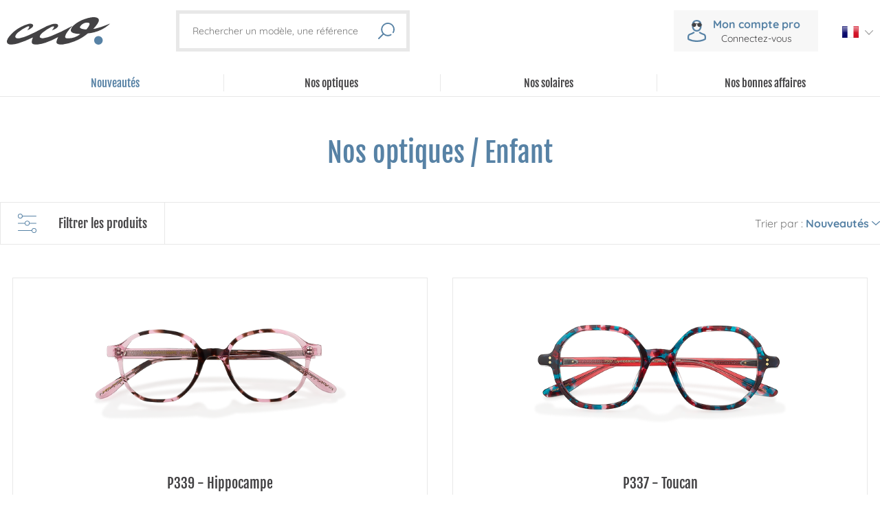

--- FILE ---
content_type: text/html; charset=UTF-8
request_url: https://www.lunettes-cco.fr/produits/liste/1/nos-optiques/enfant
body_size: 5983
content:

<!DOCTYPE html>



<html lang="fr">
<head>
    <meta charset="utf-8">
<meta http-equiv="X-UA-Compatible" content="IE=edge">
<meta content="width=device-width, initial-scale=1, maximum-scale=1, user-scalable=no" name="viewport">
<!--[if lt IE 9]>
<script src="https://oss.maxcdn.com/html5shiv/3.7.3/html5shiv.min.js"></script>
<script src="https://oss.maxcdn.com/respond/1.4.2/respond.min.js"></script>
<![endif]-->
    <script src="/assets/packs/js/pack_tz.min.js"></script>
<script src="/assets/bundles/js/inftools.min.js"></script><script>setSessionTimezone();</script><link rel="stylesheet" href="/assets/packs/css/pack_front.min.css">
<link rel="stylesheet" href="/assets/packs/css/pack_admin_tables.min.css">
<link rel="stylesheet" href="/assets/bundles/css/frofront.min.css">
    <link rel="icon" href="/bundles/_ccob2bccofront/img/favicon.ico"/>
    <link rel="apple-touch-icon" sizes="180x180" href="/bundles/_ccob2bccofront/img/icons/apple-touch-icon.png"/>
    <link rel="icon" type="image/png" sizes="32x32" href="/bundles/_ccob2bccofront/img/icons/favicon-32x32.png"/>
    <link rel="icon" type="image/png" sizes="16x16" href="/bundles/_ccob2bccofront/img/icons/favicon-16x16.png"/>
    <link rel="manifest" href="/bundles/_ccob2bccofront/img/icons/site.webmanifest"/>
    <link rel="mask-icon" href="/bundles/_ccob2bccofront/img/icons/safari-pinned-tab.svg" color="#5782a5"/>
    <meta name="apple-mobile-web-app-title" content="CCO Optique">
    <meta name="application-name" content="CCO Optique">
    <meta name="msapplication-TileColor" content="#f1f1f1">
    <meta name="theme-color" content="#ffffff">


                <link rel="stylesheet" href="/assets/bundles/css/_ccob2bccofront.min.css"/>
            
        <title>							Nos optiques
				Enfant
	 Lunettes CCO - Créateur de montures optiques et solaires</title>
    <meta name="description" content="	    	
	" />


        <script async src="https://www.googletagmanager.com/gtag/js?id=UA-72055133-2"></script>
    <script>
        window.dataLayer = window.dataLayer || [];
        function gtag(){dataLayer.push(arguments);}
        gtag('js', new Date());

        gtag('config', 'UA-72055133-2');
    </script>

    

</head>
<body>
<header>
    <div>
                <div>
            <div>
                                                <div>
                    <div><button><img src="/bundles/_ccob2bccofront/img/icons/cco-icon_menu-mobile.svg" alt="Ouverture menu mobile"></button></div>
                    <div><button><img src="/bundles/_ccob2bccofront/img/icons/cco-icon_menu-mobile-fermer.svg" alt="Fermeture menu mobile"></button></div>
                </div>
                                <a href="/" title=""><img src="/bundles/_ccob2bccofront/img/logo-cco-header.svg" alt="Logo cco"/></a>

                <div>
                                                                <div>
                            <div style="display:none">
                            </div>
                                                        <div>
                                <a href="/se-connecter?subdomain=www&extension=fr" title=""><img src="/bundles/_ccob2bccofront/img/icons/cco-icons_compte.svg" alt="Connexion compte"/></a>
                                <a href="/se-connecter?subdomain=www&extension=fr" title="">
                                    <p>Mon compte pro</p>
                                    <p>Connectez-vous</p>
                                </a>
                            </div>
                        </div>
                                    </div>

            </div>

                        <div>
                <div>
                                        <div>
                        <button>
                            <img src="/bundles/_ccob2bccofront/img/icons/cco-icons_fleche-bas.svg" alt="Choix langues"/>
                        </button>
                        <ul>
                                                                                                <li>
                                        <a href="https://www.lunettes-cco.fr" title="Changer de langue pour : Français">
                                            <img src="/images/Translation/LanguageImage/normal/10.png" alt="Français"/></a>
                                    </li>
                                                                                                    <li>
                                        <a href="https://www.lunettes-cco.com" title="Changer de langue pour : Anglais">
                                            <img src="/images/Translation/LanguageImage/normal/11.png" alt="Anglais"/></a>
                                    </li>
                                                                    <li>
                                        <a href="https://www.lunettes-cco.de" title="Changer de langue pour : Allemand">
                                            <img src="/images/Translation/LanguageImage/normal/17.png" alt="Allemand"/></a>
                                    </li>
                                                                                    </ul>
                    </div>
                                        <form method="post" action="/produits/recherche/1">
                        <input type="text" name="search" placeholder="Rechercher un modèle, une référence" aria-label="Rechercher un modèle, une référence">
                        <button type="submit"><img src="/bundles/_ccob2bccofront/img/icons/cco-icons_recherche.svg" alt="Barre de recherche"/></button>
                    </form>
                                        <nav class="menu-nav">
                        <ul>
                            <li><a href="/produits/nouveau/1" title="">Nouveautés</a></li>
                            <li></li>
                                                                                                <li data-id="29">Nos optiques <span>+</span></li> 
                                                                                                    <li></li>
                                                                                                                                <li data-id="30">Nos solaires <span>+</span></li> 
                                                                                                                        <li></li>
                            <li><a href="/produits/bonnes-affaires/1" title="">Nos bonnes affaires</a></li>
                        </ul>
                    </nav>
                </div>
            </div>
        </div>
                <div>
                        <div data-id="29">
                <ul>
                    <li><button><i class="fa fa-angle-double-left"></i> Retour</button></li>
                                                                    <li><a href="/produits/liste/1/nos-optiques/femme">Femme</a></li>
                                                                    <li><a href="/produits/liste/1/nos-optiques/homme">Homme</a></li>
                                                                    <li><a href="/produits/liste/1/nos-optiques/adolescents">Adolescents</a></li>
                                                                    <li><a href="/produits/liste/1/nos-optiques/enfant">Enfant</a></li>
                                    </ul>
            </div>
                        <div data-id="30">
                <ul>
                    <li><button><i class="fa fa-angle-double-left"></i> Retour</button></li>
                                                                    <li><a href="/produits/liste/1/nos-solaires/femme">Femme</a></li>
                                                                    <li><a href="/produits/liste/1/nos-solaires/homme">Homme</a></li>
                                                                    <li><a href="/produits/liste/1/nos-solaires/enfant">Enfant</a></li>
                                    </ul>
            </div>
                    </div>


    </div>
</header>


    <main>        		<h1 class="title">
									Nos optiques /
						Enfant
			</h1>

                        <nav class="product-breadcrumb list">
                <div>
                    <a href="/produits/liste/1">Nos produits</a>
                                                                                                                                                                                                                › <a
                            href="/produits/liste/1/nos-optiques">Nos optiques</a>                                                                                                                                                                    › <span>Enfant</span>                                                            </div>
            </nav>
            <div class="category-description">
                            </div>
            
        <section class="list-products">
        <div>
            <div>
                <div>
                                                                        


    <div class="articles">
                    
                                                                                                                                                                                                                                                                                                                                                                                                                                            
                            
                                        
            <div class="product-container">
                                                    
                <a class="product-block" href="/produits/details/hippocampe?a=11453">

                                        
                                                    <div>
            
                                        <img src="/images/Media/LibraryImage/mini/168794.png" alt>
                            
                
                <div class="promo">
                                    <div>
                                    </div>
        </div>
    </div>

    <div>
        <span>
                            P339 -
                        Hippocampe
        </span>
                <div>Paprika</div>

                                    <div>
                
            </div>
                                                                                                                                                                                                                                                        <div>
            
        </div>
    </div>
                                                        </a>
                                </div>
                                
                                                                                                                                                                                                                                                                                                                                                                                                
                            
                                        
            <div class="product-container">
                                                    
                <a class="product-block" href="/produits/details/toucan?a=11447">

                                        
                                                    <div>
            
                                        <img src="/images/Media/LibraryImage/mini/167366.png" alt>
                            
                
                <div class="promo">
                                    <div>
                                    </div>
        </div>
    </div>

    <div>
        <span>
                            P337 -
                        Toucan
        </span>
                <div>Paprika</div>

                                    <div>
                
            </div>
                                                                                                                                                                                                                            <div>
            
        </div>
    </div>
                                                        </a>
                                </div>
                                
                                                                                                                                                                                                                                                                                                                                                                                                                                            
                            
                                        
            <div class="product-container">
                                                    
                <a class="product-block" href="/produits/details/la-chouette-7?a=10878">

                                        
                                                    <div>
            
                                        <img src="/images/Media/LibraryImage/mini/157343.png" alt>
                            
                
                <div class="promo">
                                    <div>
                                    </div>
        </div>
    </div>

    <div>
        <span>
                            P338 -
                        La Chouette
        </span>
                <div>Paprika</div>

                                    <div>
                
            </div>
                                                                                                                                                                                                                                                        <div>
            
        </div>
    </div>
                                                        </a>
                                </div>
                                
                                                                                                                                                                                                                                                                                                                                                                                                                                            
                            
                                        
            <div class="product-container">
                                                    
                <a class="product-block" href="/produits/details/wallaby?a=10871">

                                        
                                                    <div>
            
                                        <img src="/images/Media/LibraryImage/mini/157249.png" alt>
                            
                
                <div class="promo">
                                    <div>
                                    </div>
        </div>
    </div>

    <div>
        <span>
                            P336 -
                        Wallaby
        </span>
                <div>Paprika</div>

                                    <div>
                
            </div>
                                                                                                                                                                                                                                                        <div>
            
        </div>
    </div>
                                                        </a>
                                </div>
                                
                                                                                                                                                                                                                                                                                                                                                                                                                                            
                            
                                        
            <div class="product-container">
                                                    
                <a class="product-block" href="/produits/details/play?a=10868">

                                        
                                                    <div>
            
                                        <img src="/images/Media/LibraryImage/mini/166700.png" alt>
                            
                
                <div class="promo">
                                    <div>
                                    </div>
        </div>
    </div>

    <div>
        <span>
                            P335 -
                        Play
        </span>
                <div>Paprika</div>

                                    <div>
                
            </div>
                                                                                                                                                                                                                                                        <div>
            
        </div>
    </div>
                                                        </a>
                                </div>
                                
                                                                                                                                                                                                                                                                                                                                                                                                                                            
                            
                                        
            <div class="product-container">
                                                    
                <a class="product-block" href="/produits/details/game-3">

                                        
                                                                                                                                                                                                <div class="product-image">
                                                            <img src="/images/Media/LibraryImage/166321.png" alt>
                                                                                                                                                                                    
                                                                </div>
                            <div class="product-info">
                                
    <span>
                    P334 -
                Game
    </span>

                                                                                                            <div>Paprika</div>
                                                                                                                                    <div>
                                    
                                </div>
                                                                                                                                                                                                                    <div>
        
    </div>
                            </div>
                                                    
                                                        </a>
                                </div>
                                
                                                                                                                                                                                                                                                                                                                                                                                                                                            
                            
                                        
            <div class="product-container">
                                                    
                <a class="product-block" href="/produits/details/la-luciole?a=9912">

                                        
                                                    <div>
            
                                        <img src="/images/Media/LibraryImage/mini/141046.png" alt>
                            
                
                <div class="promo">
                                    <div>
                                    </div>
        </div>
    </div>

    <div>
        <span>
                            P329 -
                        La Luciole
        </span>
                <div>Paprika</div>

                                    <div>
                
            </div>
                                                                                                                                                                                                                                                        <div>
            
        </div>
    </div>
                                                        </a>
                                </div>
                                
                                                                                                                                                                                                                                                                                                                                                                                                
                            
                                        
            <div class="product-container">
                                                    
                <a class="product-block" href="/produits/details/lady-bird?a=9885">

                                        
                                                    <div>
            
                                        <img src="/images/Media/LibraryImage/mini/140565.png" alt>
                            
                
                <div class="promo">
                                    <div>
                                    </div>
        </div>
    </div>

    <div>
        <span>
                            P333 -
                        Lady-Bird
        </span>
                <div>Paprika</div>

                                    <div>
                
            </div>
                                                                                                                                                                                                                            <div>
            
        </div>
    </div>
                                                        </a>
                                </div>
                                
                                                                                                                                                                                                                                                                                                                                                                                                                                            
                            
                                        
            <div class="product-container">
                                                    
                <a class="product-block" href="/produits/details/close-up?a=9879">

                                        
                                                    <div>
            
                                        <img src="/images/Media/LibraryImage/mini/140430.png" alt>
                            
                
                <div class="promo">
                                    <div>
                                    </div>
        </div>
    </div>

    <div>
        <span>
                            P253 -
                        Close-Up
        </span>
                <div>Paprika</div>

                                    <div>
                
            </div>
                                                                                                                                                                                                                                                        <div>
            
        </div>
    </div>
                                                        </a>
                                </div>
                                
                                                                                                                                                                                                                                                                                                                                                                                                                                            
                            
                                        
            <div class="product-container">
                                                    
                <a class="product-block" href="/produits/details/lecureuil">

                                        
                                                                                                                                                                                                <div class="product-image">
                                                            <img src="/images/Media/LibraryImage/141001.png" alt>
                                                                                                                                                                                    
                                                                </div>
                            <div class="product-info">
                                
    <span>
                    P332 -
                L'Ecureuil
    </span>

                                                                                                            <div>Paprika</div>
                                                                                                                                    <div>
                                    
                                </div>
                                                                                                                                                                                                                    <div>
        
    </div>
                            </div>
                                                    
                                                        </a>
                                </div>
                                
                                                                                                                                                                                                                                                                                                                                                                                                                                            
                            
                                        
            <div class="product-container">
                                                    
                <a class="product-block" href="/produits/details/tortoise?a=9781">

                                        
                                                    <div>
            
                                        <img src="/images/Media/LibraryImage/mini/143561.png" alt>
                            
                
                <div class="promo">
                                    <div>
                                    </div>
        </div>
    </div>

    <div>
        <span>
                            P331 -
                        Tortoise
        </span>
                <div>Paprika</div>

                                    <div>
                
            </div>
                                                                                                                                                                                                                                                        <div>
            
        </div>
    </div>
                                                        </a>
                                </div>
                                
                                                                                                                                                                                                                                                                                                                                                                                                                                            
                            
                                        
            <div class="product-container">
                                                    
                <a class="product-block" href="/produits/details/la-rainette?a=9711">

                                        
                                                    <div>
            
                                        <img src="/images/Media/LibraryImage/mini/141079.png" alt>
                            
                
                <div class="promo">
                                    <div>
                                    </div>
        </div>
    </div>

    <div>
        <span>
                            P328 -
                        La Rainette
        </span>
                <div>Paprika</div>

                                    <div>
                
            </div>
                                                                                                                                                                                                                                                        <div>
            
        </div>
    </div>
                                                        </a>
                                </div>
                        </div>
                            <div></div>
                                                                                        <div>
                                                                                                                            <div>
                                        <div>
                                                                                                                                    <b>1 à 12</b>
                                            sur 53                                        </div>
                                    </div>
                                                                                                                                                            <ul><li class="active"><span>1</span></li><li ><a href="https://www.lunettes-cco.fr/produits/liste/2/nos-optiques/enfant">2</a></li><li ><a href="https://www.lunettes-cco.fr/produits/liste/3/nos-optiques/enfant">3</a></li><li ><a href="https://www.lunettes-cco.fr/produits/liste/4/nos-optiques/enfant">4</a></li><li ><a href="https://www.lunettes-cco.fr/produits/liste/5/nos-optiques/enfant">5</a></li><li><a href="https://www.lunettes-cco.fr/produits/liste/2/nos-optiques/enfant">&nbsp;&nbsp;&nbsp;<i
                                                            class="fa fa-angle-right"></i>&nbsp;&nbsp;&nbsp;</a></li><li><a href="https://www.lunettes-cco.fr/produits/liste/5/nos-optiques/enfant"><i
                                                            class="fa fa-angle-double-right"></i></a></li></ul>                                                                                    </div>
                                    </div>
            </div>
        </div>
    </section>
    
            	<section class="filters">
    		<div>
    			<div>
    				<div>
    					<button >
    						<img src="/bundles/_ccob2bccofront/img/icons/cco-icons_filtres.svg" alt="Ouverture filtres"\>
                            <img src="/bundles/_ccob2bccofront/img/icons/cco-icons_filtres-blanc.svg" alt="Fermeture filtres"\>
                            Filtrer les produits
    					</button>

						    				</div>
					<div>
						Trier par :&nbsp;
						<span>Nouveautés </span>&nbsp;<img src="/bundles/_ccob2bccofront/img/icons/cco-icons_fleche-filtres.svg" alt="Ouverture tri"/>
						<ul>
															<li class="chosen" data-order="1">Nouveautés</li>
															<li data-order="0">Ordre alphabétique</li>
															<li data-order="2">Trier par prix (croissant)</li>
															<li data-order="3">Trier par prix (décroissant)</li>
													</ul>
					</div>
    			</div>
    		</div>
        	<div >
            	<form role="form" name="cat_filter_filter_front_form" method="post"><div id="cat_filter_filter_front_form"><div class="form-group"><label class="control-label">
                        Marque
        </label>        <div id="cat_filter_filter_front_form_filter_brands" class="filter_checkbox"><div class="checkbox">
        <input type="checkbox"     id="cat_filter_filter_front_form_filter_brands_0" name="cat_filter_filter_front_form[filter_brands][]"     value="7">                                                            <label for="cat_filter_filter_front_form_filter_brands_0" class="" for="cat_filter_filter_front_form_filter_brands_0">
                        Bleuciel        </label>
    </div><div class="checkbox">
        <input type="checkbox"     id="cat_filter_filter_front_form_filter_brands_1" name="cat_filter_filter_front_form[filter_brands][]"     value="4">                                                            <label for="cat_filter_filter_front_form_filter_brands_1" class="" for="cat_filter_filter_front_form_filter_brands_1">
                        Paprika        </label>
    </div></div></div><div class="form-group"><label class="control-label">
                        Matière principale
        </label>        <div id="cat_filter_filter_front_form_filter_0" class="filter_checkbox"><div class="checkbox">
        <input type="checkbox"     id="cat_filter_filter_front_form_filter_0_0" name="cat_filter_filter_front_form[filter_0][]"     value="15">                                                            <label for="cat_filter_filter_front_form_filter_0_0" class="" for="cat_filter_filter_front_form_filter_0_0">
                        (34) Acétate        </label>
    </div><div class="checkbox">
        <input type="checkbox"     id="cat_filter_filter_front_form_filter_0_1" name="cat_filter_filter_front_form[filter_0][]"     value="189">                                                            <label for="cat_filter_filter_front_form_filter_0_1" class="" for="cat_filter_filter_front_form_filter_0_1">
                        (1) Injecté        </label>
    </div><div class="checkbox">
        <input type="checkbox"     id="cat_filter_filter_front_form_filter_0_2" name="cat_filter_filter_front_form[filter_0][]"     value="190">                                                            <label for="cat_filter_filter_front_form_filter_0_2" class="" for="cat_filter_filter_front_form_filter_0_2">
                        (10) Métal        </label>
    </div><div class="checkbox">
        <input type="checkbox"     id="cat_filter_filter_front_form_filter_0_3" name="cat_filter_filter_front_form[filter_0][]"     value="193">                                                            <label for="cat_filter_filter_front_form_filter_0_3" class="" for="cat_filter_filter_front_form_filter_0_3">
                        (2) Titane        </label>
    </div><div class="checkbox">
        <input type="checkbox"     id="cat_filter_filter_front_form_filter_0_4" name="cat_filter_filter_front_form[filter_0][]"     value="5216">                                                            <label for="cat_filter_filter_front_form_filter_0_4" class="" for="cat_filter_filter_front_form_filter_0_4">
                        (2) Combiné Acétate - Métal        </label>
    </div></div></div><div class="form-group"><label class="control-label">
                        Coloris
        </label>        <div id="cat_filter_filter_front_form_filter_1" class="filter_checkbox"><div class="checkbox">
        <input type="checkbox"     id="cat_filter_filter_front_form_filter_1_0" name="cat_filter_filter_front_form[filter_1][]" class="selection-category"     value="c7">                                                            <label for="cat_filter_filter_front_form_filter_1_0" class="" for="cat_filter_filter_front_form_filter_1_0">
                        Noir         </label>
    </div><div class="checkbox">
        <input type="checkbox"     id="cat_filter_filter_front_form_filter_1_1" name="cat_filter_filter_front_form[filter_1][]" class="selection-category"     value="c9">                                                            <label for="cat_filter_filter_front_form_filter_1_1" class="" for="cat_filter_filter_front_form_filter_1_1">
                        Bleu         </label>
    </div><div class="checkbox">
        <input type="checkbox"     id="cat_filter_filter_front_form_filter_1_2" name="cat_filter_filter_front_form[filter_1][]" class="selection-category"     value="c10">                                                            <label for="cat_filter_filter_front_form_filter_1_2" class="" for="cat_filter_filter_front_form_filter_1_2">
                        Brun         </label>
    </div><div class="checkbox">
        <input type="checkbox"     id="cat_filter_filter_front_form_filter_1_3" name="cat_filter_filter_front_form[filter_1][]" class="selection-category"     value="c11">                                                            <label for="cat_filter_filter_front_form_filter_1_3" class="" for="cat_filter_filter_front_form_filter_1_3">
                        Cristal         </label>
    </div><div class="checkbox">
        <input type="checkbox"     id="cat_filter_filter_front_form_filter_1_4" name="cat_filter_filter_front_form[filter_1][]" class="selection-category"     value="c12">                                                            <label for="cat_filter_filter_front_form_filter_1_4" class="" for="cat_filter_filter_front_form_filter_1_4">
                        Doré/Jaune         </label>
    </div><div class="checkbox">
        <input type="checkbox"     id="cat_filter_filter_front_form_filter_1_5" name="cat_filter_filter_front_form[filter_1][]" class="selection-category"     value="c13">                                                            <label for="cat_filter_filter_front_form_filter_1_5" class="" for="cat_filter_filter_front_form_filter_1_5">
                        Gris/Argent         </label>
    </div><div class="checkbox">
        <input type="checkbox"     id="cat_filter_filter_front_form_filter_1_6" name="cat_filter_filter_front_form[filter_1][]" class="selection-category"     value="c14">                                                            <label for="cat_filter_filter_front_form_filter_1_6" class="" for="cat_filter_filter_front_form_filter_1_6">
                        Orange/Cuivre         </label>
    </div><div class="checkbox">
        <input type="checkbox"     id="cat_filter_filter_front_form_filter_1_7" name="cat_filter_filter_front_form[filter_1][]" class="selection-category"     value="c15">                                                            <label for="cat_filter_filter_front_form_filter_1_7" class="" for="cat_filter_filter_front_form_filter_1_7">
                        Rose/Fuchsia         </label>
    </div><div class="checkbox">
        <input type="checkbox"     id="cat_filter_filter_front_form_filter_1_8" name="cat_filter_filter_front_form[filter_1][]" class="selection-category"     value="c16">                                                            <label for="cat_filter_filter_front_form_filter_1_8" class="" for="cat_filter_filter_front_form_filter_1_8">
                        Rouge/Bordeaux         </label>
    </div><div class="checkbox">
        <input type="checkbox"     id="cat_filter_filter_front_form_filter_1_9" name="cat_filter_filter_front_form[filter_1][]" class="selection-category"     value="c17">                                                            <label for="cat_filter_filter_front_form_filter_1_9" class="" for="cat_filter_filter_front_form_filter_1_9">
                        Vert         </label>
    </div><div class="checkbox">
        <input type="checkbox"     id="cat_filter_filter_front_form_filter_1_10" name="cat_filter_filter_front_form[filter_1][]" class="selection-category"     value="c18">                                                            <label for="cat_filter_filter_front_form_filter_1_10" class="" for="cat_filter_filter_front_form_filter_1_10">
                        Violet/Parme         </label>
    </div></div></div><div class="form-group"><label class="control-label">
                        Forme
        </label>        <div id="cat_filter_filter_front_form_filter_2" class="filter_checkbox"><div class="checkbox">
        <input type="checkbox"     id="cat_filter_filter_front_form_filter_2_0" name="cat_filter_filter_front_form[filter_2][]"     value="291">                                                            <label for="cat_filter_filter_front_form_filter_2_0" class="" for="cat_filter_filter_front_form_filter_2_0">
                        (5) Carrée        </label>
    </div><div class="checkbox">
        <input type="checkbox"     id="cat_filter_filter_front_form_filter_2_1" name="cat_filter_filter_front_form[filter_2][]"     value="293">                                                            <label for="cat_filter_filter_front_form_filter_2_1" class="" for="cat_filter_filter_front_form_filter_2_1">
                        (2) Double Pont        </label>
    </div><div class="checkbox">
        <input type="checkbox"     id="cat_filter_filter_front_form_filter_2_2" name="cat_filter_filter_front_form[filter_2][]"     value="294">                                                            <label for="cat_filter_filter_front_form_filter_2_2" class="" for="cat_filter_filter_front_form_filter_2_2">
                        (14) Hexagonale        </label>
    </div><div class="checkbox">
        <input type="checkbox"     id="cat_filter_filter_front_form_filter_2_3" name="cat_filter_filter_front_form[filter_2][]"     value="295">                                                            <label for="cat_filter_filter_front_form_filter_2_3" class="" for="cat_filter_filter_front_form_filter_2_3">
                        (1) Ovale        </label>
    </div><div class="checkbox">
        <input type="checkbox"     id="cat_filter_filter_front_form_filter_2_4" name="cat_filter_filter_front_form[filter_2][]"     value="297">                                                            <label for="cat_filter_filter_front_form_filter_2_4" class="" for="cat_filter_filter_front_form_filter_2_4">
                        (11) Pantos        </label>
    </div><div class="checkbox">
        <input type="checkbox"     id="cat_filter_filter_front_form_filter_2_5" name="cat_filter_filter_front_form[filter_2][]"     value="300">                                                            <label for="cat_filter_filter_front_form_filter_2_5" class="" for="cat_filter_filter_front_form_filter_2_5">
                        (3) Ronde        </label>
    </div><div class="checkbox">
        <input type="checkbox"     id="cat_filter_filter_front_form_filter_2_6" name="cat_filter_filter_front_form[filter_2][]"     value="301">                                                            <label for="cat_filter_filter_front_form_filter_2_6" class="" for="cat_filter_filter_front_form_filter_2_6">
                        (6) Rectangulaire        </label>
    </div><div class="checkbox">
        <input type="checkbox"     id="cat_filter_filter_front_form_filter_2_7" name="cat_filter_filter_front_form[filter_2][]"     value="302">                                                            <label for="cat_filter_filter_front_form_filter_2_7" class="" for="cat_filter_filter_front_form_filter_2_7">
                        (5) Tonneau        </label>
    </div><div class="checkbox">
        <input type="checkbox"     id="cat_filter_filter_front_form_filter_2_8" name="cat_filter_filter_front_form[filter_2][]"     value="5896">                                                            <label for="cat_filter_filter_front_form_filter_2_8" class="" for="cat_filter_filter_front_form_filter_2_8">
                        (2) Octo        </label>
    </div></div></div><div class="form-group"><label class="control-label">
                        Taille
        </label>        <div id="cat_filter_filter_front_form_filter_3" class="filter_checkbox"><div class="checkbox">
        <input type="checkbox"     id="cat_filter_filter_front_form_filter_3_0" name="cat_filter_filter_front_form[filter_3][]"     value="536">                                                            <label for="cat_filter_filter_front_form_filter_3_0" class="" for="cat_filter_filter_front_form_filter_3_0">
                        44/17        </label>
    </div><div class="checkbox">
        <input type="checkbox"     id="cat_filter_filter_front_form_filter_3_1" name="cat_filter_filter_front_form[filter_3][]"     value="537">                                                            <label for="cat_filter_filter_front_form_filter_3_1" class="" for="cat_filter_filter_front_form_filter_3_1">
                        44/18        </label>
    </div><div class="checkbox">
        <input type="checkbox"     id="cat_filter_filter_front_form_filter_3_2" name="cat_filter_filter_front_form[filter_3][]"     value="538">                                                            <label for="cat_filter_filter_front_form_filter_3_2" class="" for="cat_filter_filter_front_form_filter_3_2">
                        44/19        </label>
    </div><div class="checkbox">
        <input type="checkbox"     id="cat_filter_filter_front_form_filter_3_3" name="cat_filter_filter_front_form[filter_3][]"     value="539">                                                            <label for="cat_filter_filter_front_form_filter_3_3" class="" for="cat_filter_filter_front_form_filter_3_3">
                        44/20        </label>
    </div><div class="checkbox">
        <input type="checkbox"     id="cat_filter_filter_front_form_filter_3_4" name="cat_filter_filter_front_form[filter_3][]"     value="544">                                                            <label for="cat_filter_filter_front_form_filter_3_4" class="" for="cat_filter_filter_front_form_filter_3_4">
                        45/17        </label>
    </div><div class="checkbox">
        <input type="checkbox"     id="cat_filter_filter_front_form_filter_3_5" name="cat_filter_filter_front_form[filter_3][]"     value="545">                                                            <label for="cat_filter_filter_front_form_filter_3_5" class="" for="cat_filter_filter_front_form_filter_3_5">
                        45/18        </label>
    </div><div class="checkbox">
        <input type="checkbox"     id="cat_filter_filter_front_form_filter_3_6" name="cat_filter_filter_front_form[filter_3][]"     value="549">                                                            <label for="cat_filter_filter_front_form_filter_3_6" class="" for="cat_filter_filter_front_form_filter_3_6">
                        46/16        </label>
    </div><div class="checkbox">
        <input type="checkbox"     id="cat_filter_filter_front_form_filter_3_7" name="cat_filter_filter_front_form[filter_3][]"     value="550">                                                            <label for="cat_filter_filter_front_form_filter_3_7" class="" for="cat_filter_filter_front_form_filter_3_7">
                        46/17        </label>
    </div><div class="checkbox">
        <input type="checkbox"     id="cat_filter_filter_front_form_filter_3_8" name="cat_filter_filter_front_form[filter_3][]"     value="551">                                                            <label for="cat_filter_filter_front_form_filter_3_8" class="" for="cat_filter_filter_front_form_filter_3_8">
                        46/18        </label>
    </div><div class="checkbox">
        <input type="checkbox"     id="cat_filter_filter_front_form_filter_3_9" name="cat_filter_filter_front_form[filter_3][]"     value="552">                                                            <label for="cat_filter_filter_front_form_filter_3_9" class="" for="cat_filter_filter_front_form_filter_3_9">
                        46/19        </label>
    </div><div class="checkbox">
        <input type="checkbox"     id="cat_filter_filter_front_form_filter_3_10" name="cat_filter_filter_front_form[filter_3][]"     value="558">                                                            <label for="cat_filter_filter_front_form_filter_3_10" class="" for="cat_filter_filter_front_form_filter_3_10">
                        47/15        </label>
    </div><div class="checkbox">
        <input type="checkbox"     id="cat_filter_filter_front_form_filter_3_11" name="cat_filter_filter_front_form[filter_3][]"     value="559">                                                            <label for="cat_filter_filter_front_form_filter_3_11" class="" for="cat_filter_filter_front_form_filter_3_11">
                        47/16        </label>
    </div><div class="checkbox">
        <input type="checkbox"     id="cat_filter_filter_front_form_filter_3_12" name="cat_filter_filter_front_form[filter_3][]"     value="560">                                                            <label for="cat_filter_filter_front_form_filter_3_12" class="" for="cat_filter_filter_front_form_filter_3_12">
                        47/17        </label>
    </div><div class="checkbox">
        <input type="checkbox"     id="cat_filter_filter_front_form_filter_3_13" name="cat_filter_filter_front_form[filter_3][]"     value="561">                                                            <label for="cat_filter_filter_front_form_filter_3_13" class="" for="cat_filter_filter_front_form_filter_3_13">
                        47/18        </label>
    </div><div class="checkbox">
        <input type="checkbox"     id="cat_filter_filter_front_form_filter_3_14" name="cat_filter_filter_front_form[filter_3][]"     value="562">                                                            <label for="cat_filter_filter_front_form_filter_3_14" class="" for="cat_filter_filter_front_form_filter_3_14">
                        47/19        </label>
    </div><div class="checkbox">
        <input type="checkbox"     id="cat_filter_filter_front_form_filter_3_15" name="cat_filter_filter_front_form[filter_3][]"     value="563">                                                            <label for="cat_filter_filter_front_form_filter_3_15" class="" for="cat_filter_filter_front_form_filter_3_15">
                        47/20        </label>
    </div><div class="checkbox">
        <input type="checkbox"     id="cat_filter_filter_front_form_filter_3_16" name="cat_filter_filter_front_form[filter_3][]"     value="567">                                                            <label for="cat_filter_filter_front_form_filter_3_16" class="" for="cat_filter_filter_front_form_filter_3_16">
                        48/15        </label>
    </div><div class="checkbox">
        <input type="checkbox"     id="cat_filter_filter_front_form_filter_3_17" name="cat_filter_filter_front_form[filter_3][]"     value="568">                                                            <label for="cat_filter_filter_front_form_filter_3_17" class="" for="cat_filter_filter_front_form_filter_3_17">
                        48/16        </label>
    </div><div class="checkbox">
        <input type="checkbox"     id="cat_filter_filter_front_form_filter_3_18" name="cat_filter_filter_front_form[filter_3][]"     value="569">                                                            <label for="cat_filter_filter_front_form_filter_3_18" class="" for="cat_filter_filter_front_form_filter_3_18">
                        48/17        </label>
    </div><div class="checkbox">
        <input type="checkbox"     id="cat_filter_filter_front_form_filter_3_19" name="cat_filter_filter_front_form[filter_3][]"     value="570">                                                            <label for="cat_filter_filter_front_form_filter_3_19" class="" for="cat_filter_filter_front_form_filter_3_19">
                        48/18        </label>
    </div><div class="checkbox">
        <input type="checkbox"     id="cat_filter_filter_front_form_filter_3_20" name="cat_filter_filter_front_form[filter_3][]"     value="577">                                                            <label for="cat_filter_filter_front_form_filter_3_20" class="" for="cat_filter_filter_front_form_filter_3_20">
                        49/17        </label>
    </div><div class="checkbox">
        <input type="checkbox"     id="cat_filter_filter_front_form_filter_3_21" name="cat_filter_filter_front_form[filter_3][]"     value="579">                                                            <label for="cat_filter_filter_front_form_filter_3_21" class="" for="cat_filter_filter_front_form_filter_3_21">
                        49/19        </label>
    </div><div class="checkbox">
        <input type="checkbox"     id="cat_filter_filter_front_form_filter_3_22" name="cat_filter_filter_front_form[filter_3][]"     value="4770">                                                            <label for="cat_filter_filter_front_form_filter_3_22" class="" for="cat_filter_filter_front_form_filter_3_22">
                        (1) 46/14        </label>
    </div><div class="checkbox">
        <input type="checkbox"     id="cat_filter_filter_front_form_filter_3_23" name="cat_filter_filter_front_form[filter_3][]"     value="6408">                                                            <label for="cat_filter_filter_front_form_filter_3_23" class="" for="cat_filter_filter_front_form_filter_3_23">
                        (1) 48/14        </label>
    </div></div></div><div class="form-group"><label class="control-label">
                        Finition
        </label>        <div id="cat_filter_filter_front_form_filter_4" class="filter_checkbox"><div class="checkbox">
        <input type="checkbox"     id="cat_filter_filter_front_form_filter_4_0" name="cat_filter_filter_front_form[filter_4][]"     value="4">                                                            <label for="cat_filter_filter_front_form_filter_4_0" class="" for="cat_filter_filter_front_form_filter_4_0">
                        (142) Brillante        </label>
    </div><div class="checkbox">
        <input type="checkbox"     id="cat_filter_filter_front_form_filter_4_1" name="cat_filter_filter_front_form[filter_4][]"     value="265">                                                            <label for="cat_filter_filter_front_form_filter_4_1" class="" for="cat_filter_filter_front_form_filter_4_1">
                        (24) Mate        </label>
    </div><div class="checkbox">
        <input type="checkbox"     id="cat_filter_filter_front_form_filter_4_2" name="cat_filter_filter_front_form[filter_4][]"     value="267">                                                            <label for="cat_filter_filter_front_form_filter_4_2" class="" for="cat_filter_filter_front_form_filter_4_2">
                        (5) Satinée        </label>
    </div></div></div><input type="hidden"      id="cat_filter_filter_front_form__token" name="cat_filter_filter_front_form[_token]"     value="0x9eiE4mz3vSxV5xS28ciGy62TpdcsGGM98PWYGq46Y" /></div></form>
        	</div>
        </section>
    
                </main>


    <footer>
                                                    <div>
                <div>
                                            <div>
                            <div><img src="/images/Media/LibraryImage/4882.svg" alt=""/></div>
                            <h4>Une large gamme</h4>
                            <p>CCO vous propose plus de 300 montures femme, homme &amp; enfant</p>
                        </div>
                                            <div>
                            <div><img src="/images/Media/LibraryImage/4883.svg" alt=""/></div>
                            <h4>Expédition sous 24h</h4>
                            <p>Commandez avant 14h et recevez votre commande le lendemain</p>
                        </div>
                                            <div>
                            <div><img src="/images/Media/LibraryImage/4884.svg" alt=""/></div>
                            <h4>SAV en ligne 24h/7</h4>
                            <p>Notre service après-vente traite vos demandes sous 48h max</p>
                        </div>
                                    </div>
            </div>
        
                <nav>
                        <div>
                <button>Nos marques</button>
                <ul>
                                                                <li><a href="/marque/clemence-margaux" title="Clémence &amp; Margaux">Clémence &amp; Margaux</a></li>
                                            <li><a href="/marque/val-co" title="Val&amp;Co">Val&amp;Co</a></li>
                                            <li><a href="/marque/paprika" title="Paprika">Paprika</a></li>
                                            <li><a href="/marque/nino" title="Nino">Nino</a></li>
                                            <li><a href="/marque/el-nino" title="El Nino">El Nino</a></li>
                                            <li><a href="/marque/serious-by-val-co" title="Serious by Val&amp;Co">Serious by Val&amp;Co</a></li>
                                    </ul>
            </div>

                        <div>
                <button>Aide &amp; contact</button>
                <ul>
                    <li><a href="/contact" title="">Nous contacter</a></li>
                    <li><a href="/inscription" title="">Devenir client CCO</a></li>
                    <li><a href="/utilisateurs/mes-commandes" title="">Suivre ma commande</a></li>
                    <li><a href="http://sav.lunettes-cco.com" title="" target="_blank">SAV en ligne</a></li>
                </ul>
            </div>

                        <div>
                <button>Informations</button>
                <ul>
                    <li><a href="/a-propos" title="">A propos de CCO</a></li>
                    <li><a href="/mentions-legales" title="Mentions légales">Mentions légales</a></li>
                    <li><a href="/conditions-generales-de-vente" title="Conditions Générales de ventes">C.G.V.</a></li>
                    <li><a href="/espace-medias" title="Espace médias">Espace médias</a></li>
                </ul>
            </div>

                        <div>
                <p>Nous suivre</p>
                <aside>
                    <p>Recevoir notre newsletter</p>
                    <a href="http://eepurl.com/cszUVT" target="_blank">M&#039;inscrire à la newsletter</a>
                </aside>
                <aside>
                    <ul>
                                                <li>
                            <a href="https://www.facebook.com/lunettes.cco" title="Allez visiter notre page Facebook" target="_blank">
                                <img src="/bundles/_ccob2bccofront/img/icons/cco-icons_facebook.svg" alt="Réseaux sociaux"/>
                            </a>
                        </li>
                                                <li>
                            <a href="https://www.instagram.com/cco_creationconceptoptique/" title="Allez visiter notre page Instagram" target="_blank">
                                <img src="/bundles/_ccob2bccofront/img/icons/cco-icons_instagram.svg" alt="Réseaux sociaux"/>
                            </a>
                        </li>
                                            </ul>
                </aside>
            </div>
        </nav>

                <div>
            <div>
                <p>© 2026 Création Concept Optiques</p>
                <p>Design by Infitex</p>
            </div>
        </div>
    </footer>

        
        <script src="/assets/packs/js/pack_front.min.js"></script>
<script src="/assets/packs/js/pack_admin_tables.min.js"></script>
<script src="/urls-fr.js?subdomain=www&amp;extension=fr"></script>
<script src="/assets/bundles/js/inftranslation.min.js"></script> 
<script src="https://www.lunettes-cco.fr/translations/INFToolsJS.js?subdomain=www&extension=fr"></script>

<script src="https://www.lunettes-cco.fr/translations/_CCOB2BCCOToolsJs.js?subdomain=www&amp;extension=fr"></script>
<script>
var hostParams = {'subdomain':"www",'extension':"fr"};
var locale = 'fr';
var site = 'lunettes-cco';
var withOlymp = '1';
var user = '';
</script>

    <script src="https://www.lunettes-cco.fr/translations/_CCOB2BCCOFrontLayout.js?subdomain=www&extension=fr"></script>
            <script src="/assets/bundles/js/frofront.min.js"></script>
        <script src="/assets/bundles/js/frouser.min.js"></script>
        <script src="/assets/bundles/js/_ccob2bccofront.min.js"></script>
        <script src="/bundles/frofront/js/filter.js"></script>
        <script>$(document).ready(function() { addTemplateEvents(); });</script>
    <script>$(document).ready(function() { loadCookies(); });</script>

        <script src="/js/translations/_CCOB2BCCOProduct/fr.js"></script>
        <script>$(function () {
            loadFilters("cat_filter_filter_front_form", false);
            loadListproductsEvents("https://www.lunettes-cco.fr/produits/liste/1/nos-optiques/enfant");
        });</script>

        
</body>
</html>


--- FILE ---
content_type: text/css
request_url: https://www.lunettes-cco.fr/assets/bundles/css/_ccob2bccofront.min.css
body_size: 25814
content:
a:active,a:focus,a:hover,a:visited{text-decoration:none}a:hover{opacity:.7;color:#434244}ul{padding:0}li{list-style:none}:focus,button{border:0;outline:0;background:0 0}#container-user{display:inline-block;width:100%;max-width:440px;padding:25px 20px 10px;vertical-align:top}#container-user>div:nth-child(3) a{color:#fff}#input{min-height:45px;padding-left:15px;border:0}#cartButton{display:flex;width:188px;height:60px;border:2px solid #5782a5;flex-flow:row nowrap}#cartButton:hover{opacity:.7}@media (max-width:1024px){#cartButton{width:60px;padding:0;transition:width .3s linear;border:0}}@media (max-width:580px){#cartButton{width:40px;height:40px;transition:width .3s linear;border:0}}#cartButton>a:first-child{display:flex;border-right:2px solid #5782a5;flex-flow:row nowrap}@media (max-width:1024px){#cartButton>a:first-child{border:2px solid #5782a5}}@media (max-width:580px){#cartButton>a:first-child{padding:9px}}#cartButton>a:first-child>img{padding:12px}@media (max-width:580px){#cartButton>a:first-child>img{width:20px;padding:0}}#cartButton>a:last-child{display:flex;flex-direction:column;width:100%;justify-content:space-around;align-items:center}@media (max-width:1024px){#cartButton>a:last-child{display:none}}#cartButton>a:last-child>p:first-child{font-family:'Fjalla One',sans-serif;font-size:20px;margin:0 auto;color:#5782a5}#cartButton>a:last-child>p:last-child{font-family:'Quicksand',sans-serif;font-size:14px;margin:0 auto;color:#a6a6a6}div.menu_about{width:100%;margin:0 auto}@media (max-width:1024px){div.menu_about{margin-top:0}}div.menu_about>div:first-child{display:flex;overflow:hidden;height:420px;justify-content:center;align-items:center}div.menu_about>div:first-child>div:first-child{position:absolute;display:flex;flex-direction:column;width:95%;margin:0 auto;align-items:center}div.menu_about>div:first-child>div:first-child>h1,div.menu_about>div:first-child>div:first-child>h2{font-family:'Fjalla One',sans-serif;font-size:40px;line-height:50px;padding:0 10px;text-align:center;text-transform:uppercase;color:#fff;text-shadow:0 3px 6px rgba(0,0,0,.16)}@media (max-width:960px){div.menu_about>div:first-child>div:first-child>h1{font-size:35px}}div.menu_about>div:first-child>div:first-child>h2{font-family:'Quicksand',sans-serif;font-size:28px;line-height:35px}div.menu_about>div:first-child>div:last-child{width:100%;height:100%}div.menu_about>div:first-child>div:last-child>img{width:100%;height:100%;-o-object-position:center;object-position:center;-o-object-fit:cover;object-fit:cover}div.menu_about>div:nth-child(2){width:100%;height:60px;margin:0 auto;background-color:#f7f7f7}@media (max-width:920px){div.menu_about>div:nth-child(2){height:auto}}div.menu_about>div:nth-child(2)>div{display:flex;width:100%;max-width:1420px;margin:0 auto;flex-flow:row nowrap;align-items:center;justify-content:space-between}@media (max-width:920px){div.menu_about>div:nth-child(2)>div{flex-direction:column}}div.menu_about>div:nth-child(2)>div>a{display:block;width:25%;min-width:100px;height:58px;margin:0;padding:20px 0;text-align:center;border-bottom:5px solid transparent}@media (max-width:920px){div.menu_about>div:nth-child(2)>div>a{width:100%}}div.menu_about>div:nth-child(2)>div>a.actif{border-bottom:5px solid #456884}div.menu_about>div:nth-child(2)>div>a.actif>div{color:#5782a5}@media (max-width:920px){div.menu_about>div:nth-child(2)>div>a.actif{border:0;background-color:#456884}div.menu_about>div:nth-child(2)>div>a.actif>div{color:#fff}}div.menu_about>div:nth-child(2)>div>a:hover{opacity:1}div.menu_about>div:nth-child(2)>div>a:hover>div{color:#5782a5}@media (max-width:920px){div.menu_about>div:nth-child(2)>div>a:hover{border:0;background-color:#456884}}div.menu_about>div:nth-child(2)>div>a>div{font-family:'Fjalla One',sans-serif;font-size:20px;line-height:25px;text-transform:uppercase;color:#787878}nav.about-breadcrumb{margin-bottom:60px}section.about{display:flex;flex-direction:column;width:100%;max-width:1420px;margin:0 auto;padding:60px 0;align-items:center}@media (max-width:1420px){section.about{padding:60px 5px}}section.about>p{font-family:'Quicksand',sans-serif;font-size:18px;line-height:23px;width:100%;margin:0 auto;color:#434244}section.about>div{display:flex;width:100%;margin:60px auto;flex-flow:row nowrap;align-items:flex-start;justify-content:space-between}@media (max-width:960px){section.about>div{flex-direction:column;align-items:center}}section.about>div>div:first-child{max-width:680px}@media (max-width:960px){section.about>div>div:first-child{width:100%;max-width:initial}}section.about>div>div:first-child>img{width:100%;height:100%;-o-object-fit:cover;object-fit:cover;-o-object-position:center;object-position:center}section.about>div>div:last-child{display:flex;flex-direction:column;width:100%;max-width:700px;align-items:center}@media (max-width:960px){section.about>div>div:last-child{width:100%;max-width:initial;margin-top:60px}}section.about>div>div:last-child>p{font-family:'Quicksand',sans-serif;font-size:18px;line-height:23px;width:100%;margin:20px auto 0;text-align:center;color:#434244}section.about>div>div:last-child>p:first-child,section.about>div>div:last-child>p:nth-child(2){margin:0 auto}section.quality{display:flex;flex-direction:column;width:100%;max-width:1420px;margin:0 auto;padding:60px 0;align-items:center}@media (max-width:1420px){section.quality{padding:60px 5px}}section.quality>p{font-family:'Quicksand',sans-serif;font-size:18px;line-height:23px;width:80%;margin:0 auto 60px;text-align:center;color:#434244}section.quality>div{display:flex;width:100%;flex-flow:row wrap;align-items:flex-start;justify-content:center}@media (max-width:1024px){section.quality>div{flex-direction:column;align-items:center}}section.quality>div>div:not(:last-child){display:flex;flex-direction:column;width:31%;align-items:flex-start;justify-content:space-between}@media (max-width:1024px){section.quality>div>div:not(:last-child){width:100%}}section.quality>div>div:not(:last-child):nth-child(2){margin:0 35px}@media (max-width:1024px){section.quality>div>div:not(:last-child):nth-child(2){margin:60px auto}}section.quality>div>div:not(:last-child)>div{width:100%;height:500px}section.quality>div>div:not(:last-child)>div>img{width:100%;height:100%;-o-object-fit:cover;object-fit:cover;-o-object-position:center;object-position:center}section.quality>div>div:not(:last-child)>h3{font-family:'Fjalla One',sans-serif;font-size:30px;line-height:37px;margin:30px 0 20px;text-transform:uppercase;color:#434244}section.quality>div>div:not(:last-child)>p{font-family:'Quicksand',sans-serif;font-size:18px;line-height:23px;width:100%;margin:0 auto;color:#434244}section.quality>div>div:last-child{display:flex;width:100%;margin-top:60px;flex-flow:row wrap;align-items:flex-start}@media (max-width:960px){section.quality>div>div:last-child{flex-direction:column}}section.quality>div>div:last-child>h3{font-family:'Fjalla One',sans-serif;font-size:30px;line-height:37px;width:100%;margin-bottom:30px;text-align:left;text-transform:uppercase;color:#434244;order:1}section.quality>div>div:last-child>div{width:460px;height:420px;order:2}section.quality>div>div:last-child>div>img{width:100%;height:100%;-o-object-fit:cover;object-fit:cover;-o-object-position:center;object-position:center}@media (max-width:960px){section.quality>div>div:last-child>div{width:100%}}section.quality>div>div:last-child>p{font-family:'Quicksand',sans-serif;font-size:18px;line-height:23px;width:60%;margin:0 auto;color:#434244;order:3}@media (max-width:1280px){section.quality>div>div:last-child>p{width:50%}}@media (max-width:960px){section.quality>div>div:last-child>p{width:100%;margin-top:30px}}section.list_brand{width:100%;margin-top:60px}section.list_brand>div{width:100%;max-width:1420px;margin:0 auto}section.list_brand>div>div{display:flex;flex-direction:column;justify-content:center;align-items:center}section.list_brand>div>div>div:first-child{max-width:780px;margin:0 auto 70px;text-align:center}section.list_brand>div>div>div:first-child>p{font-family:'Quicksand',sans-serif;font-size:16px;color:#434244}section.list_brand>div>div>div:nth-child(2){display:flex;flex-direction:column;align-items:center}section.list_brand>div>div>div:nth-child(2)>div:first-child{width:360px;margin-bottom:40px}section.list_brand>div>div>div:nth-child(2)>div:first-child>ul{display:flex;flex-flow:row nowrap;justify-content:space-around;align-items:center}section.list_brand>div>div>div:nth-child(2)>div:first-child>ul>li a{font-family:'Fjalla One',sans-serif;font-size:16px;cursor:pointer;text-transform:uppercase;color:#a6a6a6}section.list_brand>div>div>div:nth-child(2)>div:first-child>ul>li a:hover{opacity:.7}section.list_brand>div>div>div:nth-child(2)>div:first-child>ul>li.active a{opacity:1;color:#5782a5}section.list_brand>div>div>div:nth-child(2)>div:last-child{display:flex;flex-flow:row wrap;justify-content:center}section.list_brand>div>div>div:nth-child(2)>div:last-child>div{display:flex;flex-direction:column;margin:0 40px 70px 0;align-items:center}@media (max-width:640px){section.list_brand>div>div>div:nth-child(2)>div:last-child>div{margin:0 auto}}section.list_brand>div>div>div:nth-child(2)>div:last-child>div>a{text-align:center}section.list_brand>div>div>div:nth-child(2)>div:last-child>div>a>div{overflow:hidden;width:320px;height:240px}section.list_brand>div>div>div:nth-child(2)>div:last-child>div>a>div>img{width:100%;height:100%;-o-object-fit:cover;object-fit:cover;-o-object-position:center;object-position:center}section.list_brand>div>div>div:nth-child(2)>div:last-child>div>a>p{font-family:'Fjalla One',sans-serif;font-size:20px;margin-top:30px;color:#434244}section.brand{width:100%;margin-bottom:70px}section.brand>div:first-child{width:100%;max-width:1420px;margin:0 auto}section.brand>div:first-child>div:nth-child(1){width:100%;padding:60px 0 15px;text-align:center}section.brand>div:first-child>div:nth-child(1)>a{font-family:'Quicksand',sans-serif;font-size:18px;color:#787878}section.brand>div:first-child>div:nth-child(2) h1{font-family:'Fjalla One',sans-serif;font-size:40px;text-align:center;color:#434244}section.brand>div:first-child>div:nth-child(2)>div{display:flex;margin-top:60px;flex-flow:row nowrap;justify-content:space-between;align-items:flex-start}@media (max-width:1450px){section.brand>div:first-child>div:nth-child(2)>div{margin:60px auto 0;padding:0 10px}}@media (max-width:1024px){section.brand>div:first-child>div:nth-child(2)>div{flex-direction:column}}section.brand>div:first-child>div:nth-child(2)>div>div:nth-child(1){overflow:hidden;width:600px;height:660px;margin-right:40px}@media (max-width:1024px){section.brand>div:first-child>div:nth-child(2)>div>div:nth-child(1){margin:0 auto}}@media (max-width:640px){section.brand>div:first-child>div:nth-child(2)>div>div:nth-child(1){width:95%}}section.brand>div:first-child>div:nth-child(2)>div>div:nth-child(1)>img{width:100%;height:100%;-o-object-fit:cover;object-fit:cover;-o-object-position:center;object-position:center}section.brand>div:first-child>div:nth-child(2)>div>div:nth-child(2){display:flex;flex-direction:column;width:55%}@media (max-width:1024px){section.brand>div:first-child>div:nth-child(2)>div>div:nth-child(2){width:95%;height:auto;margin:60px auto 0}}section.brand>div:first-child>div:nth-child(2)>div>div:nth-child(2)>img{width:205px;margin:0 auto}section.brand>div:first-child>div:nth-child(2)>div>div:nth-child(2)>div{display:flex;height:60px;margin:30px 0;padding:10px 15px;border-top:1px solid #e8e8e8;border-bottom:1px solid #e8e8e8;flex-flow:row nowrap;justify-content:space-between}@media (max-width:1450px){section.brand>div:first-child>div:nth-child(2)>div>div:nth-child(2)>div{padding:10px}}@media (max-width:1280px){section.brand>div:first-child>div:nth-child(2)>div>div:nth-child(2)>div{height:120px;flex-flow:row wrap;justify-content:space-around}}@media (max-width:1024px){section.brand>div:first-child>div:nth-child(2)>div>div:nth-child(2)>div{height:60px}}@media (max-width:715px){section.brand>div:first-child>div:nth-child(2)>div>div:nth-child(2)>div{height:120px}}section.brand>div:first-child>div:nth-child(2)>div>div:nth-child(2)>div>div{display:flex;flex-flow:row nowrap;align-items:center}section.brand>div:first-child>div:nth-child(2)>div>div:nth-child(2)>div>div>img{width:40px;margin-right:7%}section.brand>div:first-child>div:nth-child(2)>div>div:nth-child(2)>div>div>p{margin:0 30px}section.brand>div:first-child>div:nth-child(2)>div>div:nth-child(2)>div>div:nth-child(3){min-width:125px;margin:0 15px;padding:0 15px;border-right:1px solid #e8e8e8;border-left:1px solid #e8e8e8}@media (max-width:1280px){section.brand>div:first-child>div:nth-child(2)>div>div:nth-child(2)>div>div:nth-child(3){margin:0;border:0}}@media (max-width:1069px){section.brand>div:first-child>div:nth-child(2)>div>div:nth-child(2)>div>div:nth-child(3){margin:12px}}@media (max-width:1024px){section.brand>div:first-child>div:nth-child(2)>div>div:nth-child(2)>div>div:nth-child(3){margin:0 15px;padding:0 30px;border-right:1px solid #e8e8e8;border-left:1px solid #e8e8e8}}@media (max-width:715px){section.brand>div:first-child>div:nth-child(2)>div>div:nth-child(2)>div>div:nth-child(3){margin:0;border:0}}section.brand>div:first-child>div:nth-child(2)>div>div:nth-child(2)>div>div:nth-child(3)>p{margin:0 auto}section.brand>div:first-child>div:nth-child(2)>div>div:nth-child(2)>div>div:nth-child(3)>img{width:30px}section.brand>div:first-child>div:nth-child(2)>div>div:nth-child(2)>div>div>a,section.brand>div:first-child>div:nth-child(2)>div>div:nth-child(2)>div>div>p{font-family:'Quicksand',sans-serif;font-size:16px;font-weight:700;color:#434244}section.brand>div:first-child>div:nth-child(2)>div>div:nth-child(2)>p:last-child{font-family:'Quicksand',sans-serif;font-size:14px;color:#434244}section.brand>div:nth-child(2){width:100%;margin-top:70px;background-color:#f7f7f7}section.brand>div:nth-child(2)>div:first-child{width:100%;max-width:1420px;margin:0 auto;padding:60px 0 70px}section.brand>div:nth-child(2)>div:first-child>p{font-family:'Fjalla One',sans-serif;font-size:30px;margin-bottom:20px;text-align:center;color:#434244}section.brand>div:nth-child(2)>div:first-child>div>div{display:flex;flex-flow:row wrap;justify-content:center}section.brand>div:nth-child(2)>div:first-child>div>div>div{overflow:hidden;width:220px;height:220px;margin:20px}section.brand>div:nth-child(2)>div:first-child>div>div>div>img{width:100%;height:100%;cursor:pointer;-o-object-fit:cover;object-fit:cover;-o-object-position:center;object-position:center}section.brand>div:nth-child(2) .modal{padding:80px 160px;background-color:rgba(0,0,0,.7);justify-content:center}@media (max-width:1024px){section.brand>div:nth-child(2) .modal{padding:80px}}@media (max-width:768px){section.brand>div:nth-child(2) .modal{padding:60px}}section.brand>div:nth-child(2) .modal>div{display:flex;overflow:hidden;height:100%;margin:0 auto;align-items:flex-start}section.brand>div:nth-child(2) .modal>div .close{position:relative;float:right;width:30px;height:30px;margin:30px 0 0 -60px;opacity:1}@media (max-width:768px){section.brand>div:nth-child(2) .modal>div .close{margin:20px 0 0 -50px}}section.brand>div:nth-child(2) .modal>div img{max-width:100%;max-height:100%;margin:0 auto;-o-object-position:center;object-position:center;-o-object-fit:cover;object-fit:cover}section.conformity-declaration{width:70%}section.conformity-declaration .conformity-declaration-title{font-family:'Fjalla One',sans-serif;font-size:40px;margin-top:30px;margin-bottom:30px;text-align:center;color:#5782a5}section.conformity-declaration .declaration-item{font-family:'Quicksand',sans-serif;margin-bottom:30px;color:#787878}section.conformity-declaration .declaration-item .declaration-item-title{font-size:24px;margin-bottom:10px;text-align:justify}section.conformity-declaration .declaration-item .declaration-item-description{font-size:14px;text-align:justify}section.conformity-declaration .declaration-item .declaration-item-link{font-family:'Quicksand',sans-serif;font-size:14px;font-weight:400;line-height:30px;display:block;width:-webkit-fit-content;width:-moz-fit-content;width:fit-content;min-width:220px;margin-right:auto;margin-left:auto;padding:5px 10px;transition:background-color .5s;text-align:center;text-transform:uppercase;color:#5782a5;border:1px solid #5782a5}section.conformity-declaration .declaration-item .declaration-item-link:hover{opacity:1;color:#fff;background-color:#5782a5}section.conformity-declaration .declaration-item .declaration-item-link:active{color:#5782a5;border:1px solid #5782a5}section.conformity-declaration .declaration-item .declaration-item-link:focus{color:#5782a5;border:1px solid #5782a5}section.conformity-declaration .declaration-item .center{text-align:center}section.services,section.services>div>div{display:flex;flex-direction:column;align-items:center}section.services{margin-top:60px;width:100%}section.services>p{font-family:'Quicksand',sans-serif;font-size:18px;line-height:23px;width:95%;max-width:1140px;margin:0 auto;text-align:center;color:#434244}section.services>div{display:flex;width:60%;margin:60px auto 0;flex-flow:row wrap;align-items:center;justify-content:space-between}@media (max-width:1280px){section.services>div{width:90%}}section.services>div>div{width:33%;min-width:250px;margin:0 auto 60px}@media (max-width:580px){section.services>div>div{width:95%}}section.services>div>div>div{width:180px;height:180px;margin-bottom:30px}section.services>div>div>div>img{width:100%;height:100%;-o-object-fit:cover;object-fit:cover;-o-object-position:center;object-position:center}section.services>div>div>span{font-family:'Fjalla One',sans-serif;font-size:18px;line-height:28px;height:60px;text-align:center;text-transform:uppercase;color:#a6a6a6}
a:active,a:focus,a:hover,a:visited{text-decoration:none}a:hover{opacity:.7;color:#434244}ul{padding:0}li{list-style:none}:focus,button{border:0;outline:0;background:0 0}#container-user{display:inline-block;width:100%;max-width:440px;padding:25px 20px 10px;vertical-align:top}#container-user>div:nth-child(3) a,body header.checkout>nav>div:nth-child(2) a.done,body header.checkout>nav>div:nth-child(2)>div>div.done{color:#fff}#input{min-height:45px;padding-left:15px;border:0}#cartButton{display:flex;width:188px;height:60px;border:2px solid #5782a5;flex-flow:row nowrap}#cartButton:hover{opacity:.7}@media (max-width:1024px){#cartButton{width:60px;padding:0;transition:width .3s linear;border:0}}@media (max-width:580px){#cartButton{width:40px;height:40px;transition:width .3s linear;border:0}}#cartButton>a:first-child{display:flex;border-right:2px solid #5782a5;flex-flow:row nowrap}@media (max-width:1024px){#cartButton>a:first-child{border:2px solid #5782a5}}@media (max-width:580px){#cartButton>a:first-child{padding:9px}}#cartButton>a:first-child>img{padding:12px}@media (max-width:580px){#cartButton>a:first-child>img{width:20px;padding:0}}#cartButton>a:last-child{display:flex;flex-direction:column;width:100%;justify-content:space-around;align-items:center}@media (max-width:1024px){#cartButton>a:last-child{display:none}}#cartButton>a:last-child>p:first-child{font-family:'Fjalla One',sans-serif;font-size:20px;margin:0 auto;color:#5782a5}#cartButton>a:last-child>p:last-child{font-family:'Quicksand',sans-serif;font-size:14px;margin:0 auto;color:#a6a6a6}body{display:flex;flex-direction:column;min-width:360px}body header.checkout>nav>div:first-child{display:flex;max-width:1420px;min-height:60px;margin:10px auto;justify-content:space-between;align-items:center}@media (max-width:640px){body header.checkout>nav>div:first-child>div:first-child{width:92px}}body header.checkout>nav>div:first-child>div:first-child>a{text-transform:uppercase;font-family:'Fjalla One',sans-serif;font-size:18px;font-weight:400;margin-right:40px;padding:10px 18px;cursor:pointer;text-align:center;text-decoration:none;letter-spacing:0;color:#5782a5;border:1px solid #5782a5;background-color:#fff}body header.checkout>nav>div:first-child>div:nth-child(2)>a>img{margin:23px 0}@media (max-width:1024px){body header.checkout>nav>div:first-child>div:nth-child(2)>a>img{width:200px}}@media (max-width:640px){body header.checkout>nav>div:first-child>div:nth-child(2)>a>img{width:120px}}body header.checkout>nav>div:first-child>div:nth-child(3){font-weight:300;display:flex;flex-direction:row;justify-content:center;align-items:center}body header.checkout>nav>div:first-child>div:nth-child(3)>a:first-child{margin-right:30px;color:#434244}@media (max-width:640px){body header.checkout>nav>div:first-child>div:nth-child(3)>a:first-child{display:none}}body header.checkout>nav>div:first-child>div:nth-child(3)>select:nth-child(2){font-size:16px;font-weight:500;padding:3px;cursor:pointer;color:#5782a5;border:2px solid #5782a5;-webkit-appearance:none}body header.checkout>nav>div:first-child>div:nth-child(3) ::-ms-expand{display:none}body header.checkout>nav>div:nth-child(2){background-color:#5782a5}body header.checkout>nav>div:nth-child(2)>div{display:flex;max-width:1420px;margin:0 auto;padding:26px 0 30px;justify-content:space-around;align-items:center}@media (max-width:640px){body header.checkout>nav>div:nth-child(2)>div{flex-direction:column}}body header.checkout>nav>div:nth-child(2) a{font-family:'Quicksand',sans-serif;font-size:18px}body header.checkout>nav>div:nth-child(2) a,body header.checkout>nav>div:nth-child(2)>div>div{text-decoration:none;text-transform:uppercase;color:#456884}@media (max-width:1400px){body header.checkout>nav>div:first-child{padding:0 10px}}body header.checkout>nav>div:first-child>div:first-child>a:hover{transition:color .4s linear,border-color .4s linear,background-color .4s linear;color:#fff;background-color:#5782a5}body header.checkout>nav>div:first-child>div:first-child>a:disabled{cursor:not-allowed;opacity:.5}body header.checkout>nav>div:first-child>div:nth-child(2)>a>img{height:40px}body header.checkout>nav>div:first-child>div:nth-child(3)>div:first-child{display:flex;width:188px;height:60px;border:2px solid #5782a5;flex-flow:row nowrap}body header.checkout>nav>div:first-child>div:nth-child(3)>div:first-child:hover,body header.checkout>nav>div:first-child>div:nth-child(3)>div:nth-child(2)>button:hover{opacity:.7}@media (max-width:1024px){body header.checkout>nav>div:first-child>div:nth-child(3)>div:first-child{width:60px;padding:0;transition:width .3s linear;border:0}}@media (max-width:580px){body header.checkout>nav>div:first-child>div:nth-child(3)>div:first-child{width:40px;height:40px;transition:width .3s linear;border:0}}body header.checkout>nav>div:first-child>div:nth-child(3)>div:first-child>a:first-child{display:flex;border-right:2px solid #5782a5;flex-flow:row nowrap}@media (max-width:1024px){body header.checkout>nav>div:first-child>div:nth-child(3)>div:first-child>a:first-child{border:2px solid #5782a5}}@media (max-width:580px){body header.checkout>nav>div:first-child>div:nth-child(3)>div:first-child>a:first-child{padding:9px}}body header.checkout>nav>div:first-child>div:nth-child(3)>div:first-child>a:first-child>img{padding:12px}@media (max-width:580px){body header.checkout>nav>div:first-child>div:nth-child(3)>div:first-child>a:first-child>img{width:20px;padding:0}}body header.checkout>nav>div:first-child>div:nth-child(3)>div:first-child>a:last-child{display:flex;flex-direction:column;width:100%;justify-content:space-around;align-items:center}@media (max-width:1024px){body header.checkout>nav>div:first-child>div:nth-child(3)>div:first-child>a:last-child{display:none}}body header.checkout>nav>div:first-child>div:nth-child(3)>div:first-child>a:last-child>p:first-child{font-family:'Fjalla One',sans-serif;font-size:20px;margin:0 auto;color:#5782a5}body header.checkout>nav>div:first-child>div:nth-child(3)>div:first-child>a:last-child>p:last-child{font-family:'Quicksand',sans-serif;font-size:14px;margin:0 auto;color:#a6a6a6}body header.checkout>nav>div:first-child>div:nth-child(3)>div:nth-child(2){top:35px;display:flex;width:48px;height:24px;margin-left:40px;border:0;flex-flow:row-reverse nowrap}body header.checkout>nav>div:first-child>div:nth-child(3)>div:nth-child(2):hover>ul{height:70px;transition:height .3s}@media (max-width:1450px){body header.checkout>nav>div:first-child>div:nth-child(3)>div:nth-child(2){right:10px}}@media (max-width:1024px){body header.checkout>nav>div:first-child>div:nth-child(3)>div:nth-child(2){position:initial;height:auto;margin:17px auto;padding:0}}body header.checkout>nav>div:first-child>div:nth-child(3)>div:nth-child(2)>button{display:block;height:22px;margin-left:9px;padding:0}@media (max-width:1024px){body header.checkout>nav>div:first-child>div:nth-child(3)>div:nth-child(2)>button{width:auto}}body header.checkout>nav>div:first-child>div:nth-child(3)>div:nth-child(2)>button:focus+ul{height:70px}body header.checkout>nav>div:first-child>div:nth-child(3)>div:nth-child(2)>button>img{width:12px}body header.checkout>nav>div:first-child>div:nth-child(3)>div:nth-child(2)>ul{overflow:hidden;height:23px;margin:0}body header.checkout>nav>div:first-child>div:nth-child(3)>div:nth-child(2)>ul>li>a>img{width:24px}body header.checkout>nav>div:nth-child(2)>div>div,body header.checkout>nav>div:nth-child(2)>div>div>a{font-family:'Fjalla One',sans-serif;font-size:18px}section.cart{max-width:1420px;margin:0 auto;padding:50px 10px 20px}section.cart h1{font-size:50px;margin:30px auto 0;text-align:center}section.cart>div:nth-child(3){display:flex;flex-direction:row;margin:30px 0 50px;align-items:flex-start;flex-wrap:wrap}section.cart>div:nth-child(3)>div:first-child{width:70%}@media (max-width:768px){section.cart>div:nth-child(3)>div:first-child{width:100%;margin-top:42px;text-align:center;order:2}}section.cart>div:nth-child(3)>div:first-child>div{margin-top:10px}section.cart>div:nth-child(3)>div:first-child>div:nth-child(1){font-size:16px;font-weight:300}section.cart>div:nth-child(3)>div:first-child>div:nth-child(1)>span{margin-right:5px;text-transform:uppercase}section.cart>div:nth-child(3)>div:first-child>div:nth-child(2){display:flex;flex-direction:row;margin-top:20px;align-items:center;flex-wrap:wrap}@media (max-width:768px){section.cart>div:nth-child(3)>div:first-child>div:nth-child(2){justify-content:center}}section.cart>div:nth-child(3)>div:first-child>div:nth-child(2)>form{display:flex;margin-right:10px}section.cart>div:nth-child(3)>div:first-child>div:nth-child(2)>form>input{font-size:14px;line-height:42px;width:250px;height:45px;padding-left:10px;border:1px solid}section.cart>div:nth-child(3)>div:first-child>div:nth-child(2)>form>button{font-weight:400;height:45px;padding:10px}section.cart>div:nth-child(3)>div:first-child>div:nth-child(2)>div{font-weight:400;display:flex;min-height:45px;padding:0 10px;text-align:center;border:1px solid;justify-content:center;align-items:center}@media (max-width:768px){section.cart>div:nth-child(3)>div:first-child>div:nth-child(2)>div{margin-top:10px}}section.cart>div:nth-child(3)>div:first-child>div:nth-child(2)>div>span:nth-child(1){font-weight:800;margin-right:10px}section.cart h1+p{margin-top:15px;text-align:center}section.cart h1+p+a{display:block;width:300px;margin:20px auto 40px;text-align:center}section.cart>div:first-child>h1{font-family:'Fjalla One',sans-serif;font-size:40px;margin-top:20px;color:#5782a5}section.cart>div:first-child>p{font-family:'Quicksand',sans-serif;font-size:20px;margin-top:8px;color:#787878}section.cart>div.empty_cart{text-align:center}section.cart>div.empty_cart>span{display:block;margin-bottom:20px}section.cart>div.empty_cart>a{font-family:'Fjalla One',sans-serif;font-size:18px;font-weight:400;display:block;width:300px;margin:auto;padding:15px;cursor:pointer;text-align:center;text-decoration:none;letter-spacing:0;color:#fff;border:1px solid transparent;background-color:#5782a5}section.cart>div.empty_cart>a:hover,section.cart>section.prices+div>a:hover{transition:color .4s linear,border-color .4s linear,background-color .4s linear;color:#fff;background-color:#456884}section.cart>div.empty_cart>a:disabled,section.cart>section.prices+div>a:disabled{cursor:not-allowed;opacity:.5}section.cart>table:nth-child(2){width:100%;margin-top:30px}section.cart>table:nth-child(2)>thead>tr>td{font-family:'Quicksand',sans-serif;font-size:16px;font-weight:800;color:#787878}section.cart>table:nth-child(2)>tbody:before{line-height:16px;display:block;content:'_';color:transparent}section.cart>table:nth-child(2)>tbody>tr{height:100px;border-collapse:collapse;border-top:1px solid #e8e8e8;border-bottom:1px solid #e8e8e8;font-family:'Quicksand',sans-serif;font-size:14px;color:#787878}section.cart>table:nth-child(2)>tbody>tr:nth-child(odd){background-color:#f7f7f7}section.cart>table:nth-child(2)>tbody>tr:nth-child(even){background-color:#fff}section.cart>table:nth-child(2)>tbody>tr>td:nth-child(1){width:50px}section.cart>table:nth-child(2)>tbody>tr>td:nth-child(1)>button>img{height:24px;margin-left:20px;cursor:pointer}section.cart>table:nth-child(2)>tbody>tr>td:nth-child(2),section.cart>table:nth-child(2)>tbody>tr>td:nth-child(2)>img{width:120px}section.cart>table:nth-child(2)>tbody>tr>td:nth-child(3)>a{font-family:'Fjalla One',sans-serif;font-size:16px;display:block;color:#434244}section.cart>table:nth-child(2)>tbody>tr>td:nth-child(5)>input{width:80px;height:50px;text-align:center;border:1px solid}section.cart>table:nth-child(2)>tbody>tr>td:nth-child(3)>span:first-child{display:block;margin-bottom:5px;color:#787878}footer.checkout>div:nth-child(2)>a,section.cart>table:nth-child(2)>tbody>tr>td:nth-child(3)>a:hover{color:#434244}section.cart>table:nth-child(2)>tbody>tr>td:last-child{font-family:'Fjalla One',sans-serif;font-size:16px;color:#789bb7}section.cart>table:nth-child(2)>tbody>tr>td:nth-child(5)>span{font-weight:800;color:#ff8540}section.cart>table:nth-child(2)>tbody>tr>td:nth-child(5)>span.stock{color:#49a473}section.cart>table:nth-child(2)>tbody>tr>td:nth-child(5)>span.no_stock{color:#d65050}section.cart>table:nth-child(2)>tbody>tr td:last-child>div,section.cart>table:nth-child(2)>tbody>tr>td:nth-child(6)>div{display:flex;flex-direction:column-reverse;align-items:flex-start;justify-content:flex-end}section.cart>table:nth-child(2)>tbody>tr td:last-child>div>span:nth-child(3),section.cart>table:nth-child(2)>tbody>tr>td:nth-child(6)>div>span:nth-child(3){font-size:12px;text-decoration:line-through}section.cart>section.delivery{display:flex;flex-direction:row;height:80px;margin-top:20px;margin-bottom:30px;border:2px solid #5782a5}section.cart>section.delivery>div:first-child{display:flex;width:80px;background-color:#5782a5;justify-content:center;align-items:center}section.cart>section.delivery>div:nth-child(2){display:flex;padding-left:40px;align-items:center}section.cart>section.delivery>div:nth-child(3){display:flex;margin-left:auto;padding-right:30px;align-items:center;font-size:16px}section.cart>section.delivery>div:nth-child(2)>span,section.cart>section.delivery>div:nth-child(3){font-family:'Quicksand',sans-serif;color:#787878}section.cart>section.delivery>div:nth-child(2)>span:first-child{font-family:'Fjalla One',sans-serif;margin-right:4px;color:#5782a5}section.cart>section.delivery>div:nth-child(3) span:nth-child(2){font-weight:800;margin-left:4px}section.cart>section.prices{display:flex;flex-direction:row;margin-top:30px;justify-content:space-between}section.cart>section.prices>div:first-child{display:flex;flex-direction:column;width:340px;height:140px;background-color:#f7f7f7;justify-content:center;align-items:center}section.cart>section.prices>div:first-child>label:first-child{font-family:'Fjalla One',sans-serif;font-size:18px;margin-bottom:18px;color:#5782a5}section.cart>section.prices>div:first-child>form{display:flex;flex-direction:row}section.cart>section.prices>div:first-child>form>input{width:250px;height:50px;margin-right:-3px;border:1px #e8e8e8 solid}section.cart>section.prices>div:first-child>form>button{font-family:'Fjalla One',sans-serif;font-size:18px;font-weight:400;width:50px;height:50px;padding:inherit;cursor:pointer;text-align:center;text-decoration:none;letter-spacing:0;color:#fff;border:1px solid transparent;background-color:#5782a5}section.cart>section.prices>div:first-child>form>button:hover{transition:color .4s linear,border-color .4s linear,background-color .4s linear;color:#fff;background-color:#456884}section.cart>section.prices>div:first-child>form>button:disabled{cursor:not-allowed;opacity:.5}section.cart>section.prices>table>tbody>tr{font-family:'Quicksand',sans-serif;height:27px;color:#787878;font-size:16px}section.cart>section.prices>table>tbody>tr>td{text-align:right}section.cart>section.prices>table>tbody>tr>td:last-child{width:130px}section.cart>section.prices>table>tbody>tr:last-child{font-family:'Quicksand',sans-serif;color:#787878}section.cart>section.prices+div>a,section.cart>section.prices>table>tbody tr.total,section.cart>section.products-joined>div>h2{font-family:'Fjalla One',sans-serif;font-size:18px;color:#5782a5}section.cart>section.prices+div{display:flex;margin-top:30px;justify-content:flex-end}section.cart>section.prices+div>a{font-weight:400;padding:14px 35px;cursor:pointer;text-align:center;text-decoration:none;letter-spacing:0;color:#fff;border:1px solid transparent;background-color:#5782a5}section.cart>section.products-joined{padding-top:70px;text-align:center}section.cart>section.products-joined>div{width:100%;max-width:1420px;margin:0 auto 30px;padding:0 0 20px}section.cart>section.products-joined>div>h2{font-size:30px;margin:0;padding:0 0 40px}section.cart>section.products-joined>div:not(.no-filters){width:1400px}section.cart>section.products-joined>div:not(.no-filters) div{display:flex;flex-direction:row;width:100%;border:0;flex-wrap:wrap;justify-content:flex-start}section.cart>section.products-joined>div:not(.no-filters) div .slide{width:33.33%;min-width:340px;padding:18px;text-align:center}section.cart>section.products-joined>div:not(.no-filters) div .slide>a{display:flex;flex-direction:column;width:100%;height:100%;padding:15px 0 0;transition:border-color .3s linear;text-decoration:none;border:1px solid #e8e8e8}section.cart>section.products-joined>div:not(.no-filters) div .slide>a:hover{transition:border-color .3s linear;border-color:#5782a5}section.cart>section.products-joined>div:not(.no-filters) div .slide>a>div:first-child{position:relative;display:flex;overflow:hidden;width:100%;height:250px;border-bottom-width:0}section.cart>section.products-joined>div:not(.no-filters) div .slide>a>div:first-child>img{z-index:1!important;max-width:100%;max-height:250px;margin:auto}section.cart>section.products-joined>div:not(.no-filters) div .slide>a>div:first-child>div.article-bg-color{position:absolute;z-index:1;top:0;right:0;bottom:50%;left:0}section.cart>section.products-joined>div:not(.no-filters) div .slide>a>div:first-child>div{font-family:'Fjalla One',sans-serif;font-size:20px;line-height:28px;position:absolute;text-transform:uppercase;color:#fff}section.cart>section.products-joined>div:not(.no-filters) div .slide>a>div:first-child div.promo>div.encart,section.cart>section.products-joined>div:not(.no-filters) div .slide>a>div:first-child>div.discountNumber{z-index:3;right:5%;width:60px;height:60px;margin:90px 0 0;padding:18px 0;border-radius:50%;background-color:rgba(214,80,80,.8)}section.cart>section.products-joined>div:not(.no-filters) div .slide>a>div:first-child>div.new{font-size:16px;font-weight:700;z-index:3;top:15px;left:-10px;width:75px;height:30px;padding:2px;text-align:center;color:#fff;border:3px solid #5782a5;border-radius:15px;background-color:#5782a5}section.cart>section.products-joined>div:not(.no-filters) div .slide>a>div:first-child div.promo{font-family:'Fjalla One',sans-serif;font-size:20px;line-height:28px;position:absolute;width:100%;text-transform:uppercase;color:#fff}section.cart>section.products-joined>div:not(.no-filters) div .slide>a>div:first-child div.promo>div.encart{position:absolute;top:100px;margin:0;text-align:center}@media (max-width:1400px){section.cart>section.products-joined>div:not(.no-filters) div .slide>a>div:first-child div.promo>div.encart{right:520px;left:initial}}@media (max-width:1024px){section.cart>section.products-joined>div:not(.no-filters) div .slide>a>div:first-child div.promo>div.encart{right:10%}}section.cart>section.products-joined>div:not(.no-filters) div .slide>a>div:first-child div.promo>div:last-child{position:absolute;z-index:3;display:flex;flex-direction:column;align-items:flex-start}section.cart>section.products-joined>div:not(.no-filters) div .slide>a>div:first-child div.promo>div:last-child>div{width:auto;max-width:200px;margin:0;padding:10px;background-color:rgba(214,80,80,.8)}section.cart>section.products-joined>div:not(.no-filters) div .slide>a>div:first-child div.promo>div:last-child>div:nth-child(2){margin-top:10px}section.cart>section.products-joined>div:not(.no-filters) div .slide>a>div:nth-child(2){display:flex;flex-direction:column;padding:20px 0}section.cart>section.products-joined>div:not(.no-filters) div .slide>a>div:nth-child(2)>span:first-child{font-family:'Fjalla One',sans-serif;font-size:20px;color:#434244;order:1}section.cart>section.products-joined>div:not(.no-filters) div .slide>a>div:nth-child(2)>div:nth-child(2){font-family:'Quicksand',sans-serif;font-size:16px;padding-bottom:14px;color:#787878;order:2}section.cart>section.products-joined>div:not(.no-filters) div .slide>a>div:nth-child(2)>div:nth-child(3){font-family:'Quicksand',sans-serif;font-size:14px;padding-top:10px;color:#434244;order:4}section.cart>section.products-joined>div:not(.no-filters) div .slide>a>div:nth-child(2)>span:not(:first-child){font-family:'Fjalla One',sans-serif;font-size:20px;text-transform:uppercase;color:#5782a5;order:3}section.cart>section.products-joined>div.no-filters>div>div>div .slide>a>div:nth-child(2)>span:not(:first-child)>del,section.cart>section.products-joined>div:not(.no-filters) div .slide>a>div:nth-child(2)>span:not(:first-child)>del{font-size:16px;padding-right:10px;color:#a6a6a6}section.cart>section.products-joined>div.no-filters>div>div>div .slide>a>div:nth-child(2)>span:not(:first-child)>span,section.cart>section.products-joined>div:not(.no-filters) div .slide>a>div:nth-child(2)>span:not(:first-child)>span{color:#d65050}section.cart>section.products-joined>div:not(.no-filters) div .slide>a>div:nth-child(2)>div:last-child{font-family:'Quicksand',sans-serif;font-size:14px;line-height:20px;color:#434244;order:4}@media (max-width:1280px){section.cart>section.products-joined>div:not(.no-filters) div .slide{width:50%}}@media (max-width:696px){section.cart>section.products-joined>div:not(.no-filters) div .slide{width:100%}}@media (min-width:1280px){section.cart>section.products-joined>div:not(.no-filters) div.no-filters>div>div:nth-child(3n){padding-right:20px}section.cart>section.products-joined>div:not(.no-filters) div.no-filters>div>div:nth-child(4n){padding-right:0}}section.cart>section.products-joined>div .jssor.speedAdd,section.cart>section.products-joined>div .jssor.speedAdd>div{height:410px!important}section.cart>section.products-joined>div .jssor.speedAdd>div>div>div:nth-child(2){height:410px!important}section.cart>section.products-joined>div .jssor.speedAdd>div>div>div:nth-child(2)>div{height:410px!important;border:1px solid #e8e8e8}section.cart>section.products-joined>div .jssor.speedAdd>div>div>div:nth-child(2)>div>div:nth-child(2) a{height:95%!important}section.cart>section.products-joined>div .jssor.speedAdd>div>div>div:nth-child(2)>div>div:nth-child(2) button:hover{background-color:#456884}section.cart>section.products-joined>div .jssor>div>div>div:nth-child(2)>div{border:1px solid #e8e8e8}section.cart>section.products-joined>div.no-filters>div>div,section.cart>section.products-joined>div.no-filters>div>div>div{display:flex;flex-direction:row;width:100%;border:0;flex-wrap:wrap;justify-content:flex-start}section.cart>section.products-joined>div.no-filters>div>div:nth-child(2){left:10px!important}section.cart>section.products-joined>div.no-filters>div>div:nth-child(3){right:10px!important}section.cart>section.products-joined>div.no-filters>div>div>div .slide{width:33.33%;min-width:340px;padding:18px;text-align:center}section.cart>section.products-joined>div.no-filters>div>div>div .slide>a{display:flex;flex-direction:column;width:100%;height:100%;padding:15px 0 0;transition:border-color .3s linear;text-decoration:none;border:1px solid #e8e8e8}section.cart>section.products-joined>div.no-filters>div>div>div .slide>a:hover{transition:border-color .3s linear;border-color:#5782a5}section.cart>section.products-joined>div.no-filters>div>div>div .slide>a>div:first-child{position:relative;display:flex;overflow:hidden;width:100%;height:250px;border-bottom-width:0}section.cart>section.products-joined>div.no-filters>div>div>div .slide>a>div:first-child>img{z-index:1!important;max-width:100%;max-height:250px;margin:auto}section.cart>section.products-joined>div.no-filters>div>div>div .slide>a>div:first-child>div.article-bg-color{position:absolute;z-index:1;top:0;right:0;bottom:50%;left:0}section.cart>section.products-joined>div.no-filters>div>div>div .slide>a>div:first-child>div{font-family:'Fjalla One',sans-serif;font-size:20px;line-height:28px;position:absolute;text-transform:uppercase;color:#fff}section.cart>section.products-joined>div.no-filters>div>div>div .slide>a>div:first-child div.promo>div.encart,section.cart>section.products-joined>div.no-filters>div>div>div .slide>a>div:first-child>div.discountNumber{z-index:3;right:5%;width:60px;height:60px;margin:90px 0 0;padding:18px 0;border-radius:50%;background-color:rgba(214,80,80,.8)}section.cart>section.products-joined>div.no-filters>div>div>div .slide>a>div:first-child>div.new{font-size:16px;font-weight:700;z-index:3;top:15px;left:-10px;width:75px;height:30px;padding:2px;text-align:center;color:#fff;border:3px solid #5782a5;border-radius:15px;background-color:#5782a5}section.cart>section.products-joined>div.no-filters>div>div>div .slide>a>div:first-child div.promo{font-family:'Fjalla One',sans-serif;font-size:20px;line-height:28px;position:absolute;width:100%;text-transform:uppercase;color:#fff}section.cart>section.products-joined>div.no-filters>div>div>div .slide>a>div:first-child div.promo>div.encart{position:absolute;top:100px;margin:0;text-align:center}@media (max-width:1400px){section.cart>section.products-joined>div.no-filters>div>div>div .slide>a>div:first-child div.promo>div.encart{right:520px;left:initial}}@media (max-width:1024px){section.cart>section.products-joined>div.no-filters>div>div>div .slide>a>div:first-child div.promo>div.encart{right:10%}}section.cart>section.products-joined>div.no-filters>div>div>div .slide>a>div:first-child div.promo>div:last-child{position:absolute;z-index:3;display:flex;flex-direction:column;align-items:flex-start}section.cart>section.products-joined>div.no-filters>div>div>div .slide>a>div:first-child div.promo>div:last-child>div{width:auto;max-width:200px;margin:0;padding:10px;background-color:rgba(214,80,80,.8)}section.cart>section.products-joined>div.no-filters>div>div>div .slide>a>div:first-child div.promo>div:last-child>div:nth-child(2){margin-top:10px}section.cart>section.products-joined>div.no-filters>div>div>div .slide>a>div:nth-child(2){display:flex;flex-direction:column;padding:20px 0}section.cart>section.products-joined>div.no-filters>div>div>div .slide>a>div:nth-child(2)>span:first-child{font-family:'Fjalla One',sans-serif;font-size:20px;color:#434244;order:1}section.cart>section.products-joined>div.no-filters>div>div>div .slide>a>div:nth-child(2)>div:nth-child(2){font-family:'Quicksand',sans-serif;font-size:16px;padding-bottom:14px;color:#787878;order:2}section.cart>section.products-joined>div.no-filters>div>div>div .slide>a>div:nth-child(2)>div:nth-child(3){font-family:'Quicksand',sans-serif;font-size:14px;padding-top:10px;color:#434244;order:4}section.cart>section.products-joined>div.no-filters>div>div>div .slide>a>div:nth-child(2)>span:not(:first-child){font-family:'Fjalla One',sans-serif;font-size:20px;text-transform:uppercase;color:#5782a5;order:3}section.cart>section.products-joined>div.no-filters>div>div>div .slide>a>div:nth-child(2)>div:last-child{font-family:'Quicksand',sans-serif;font-size:14px;line-height:20px;color:#434244;order:4}@media (max-width:1280px){section.cart>section.products-joined>div.no-filters>div>div>div .slide{width:50%}}@media (max-width:696px){section.cart>section.products-joined>div.no-filters>div>div>div .slide{width:100%}}@media (min-width:1280px){section.cart>section.products-joined>div.no-filters>div>div>div.no-filters>div>div:nth-child(3n){padding-right:20px}section.cart>section.products-joined>div.no-filters>div>div>div.no-filters>div>div:nth-child(4n){padding-right:0}}section.cart>section.products-joined>div.no-filters>div>div>div a{border:0!important;background-color:transparent!important}section.cart>section.products-joined>div.no-filters>div>div>div button.add-to-cart-speed{position:relative;width:50px;height:50px;background-color:#5782a5}section.cart>section.products-joined>div.no-filters>div>div .jssor-arrow{border:1px solid #e8e8e8;border-radius:0;background-color:#fff}footer.checkout>div:nth-child(2){font-family:'Quicksand',sans-serif;font-size:14px;display:flex;width:700px;height:120px;justify-content:space-between;align-items:center}div.choose_shipment>section.delivery,section.recap{display:flex;justify-content:center}div.choose_shipment>section.delivery>div,section.recap>div{width:100%;max-width:1420px;margin:10px}div.choose_shipment>section.delivery>div>h1,section.recap>div>h1{font-family:'Fjalla One',sans-serif;font-size:40px;padding:30px;text-align:center;color:#5782a5}div.choose_shipment>section.delivery>div>div:nth-child(2),section.recap>div>div:nth-child(2){display:flex;flex-direction:row;margin:0 auto 60px;text-align:center;justify-content:center;flex-wrap:wrap}@media (max-width:1142px){div.choose_shipment>section.delivery>div>div:nth-child(2),section.recap>div>div:nth-child(2){flex-direction:column;justify-content:center;align-items:center}}div.choose_shipment>section.delivery>div>div:nth-child(2)>div,section.recap>div>div:nth-child(2)>div{margin:10px}div.choose_shipment>section.delivery>div>div:nth-child(2)>div>h3,section.recap>div>div:nth-child(2)>div>h3{font-family:'Fjalla One',sans-serif;font-size:20px;font-weight:400;text-align:center;color:#5782a5}div.choose_shipment>section.delivery>div>div:nth-child(2)>div.billing_address,section.recap>div>div:nth-child(2)>div.billing_address{width:380px;min-width:330px;max-width:450px;margin-right:10 px;border:0;background-color:#f7f7f7}div.choose_shipment>section.delivery>div>div:nth-child(2)>div.billing_address>div,section.recap>div>div:nth-child(2)>div.billing_address>div{padding:30px}div.choose_shipment>section.delivery>div>div:nth-child(2)>div.billing_address>div>div:first-child,section.recap>div>div:nth-child(2)>div.billing_address>div>div:first-child{font-family:16px;font-size:'Quicksand',sans-serif;font-weight:700;color:#5782a5}div.choose_shipment>section.delivery>div>div:nth-child(2)>div.billing_address>div>div:nth-child(2),section.recap>div>div:nth-child(2)>div.billing_address>div>div:nth-child(2){font-size:16px;line-height:26px;color:#434244}div.choose_shipment>section.delivery>div>div:nth-child(2)>div.billing_address>div>div:nth-child(3),section.recap>div>div:nth-child(2)>div.billing_address>div>div:nth-child(3){font-size:14px;padding-top:20px;color:#787878}div.choose_shipment>section.delivery>div>div:nth-child(2)>div.delivery_address,section.recap>div>div:nth-child(2)>div.delivery_address{width:780px;margin-left:10 px;border:1px solid #e8e8e8;background-color:transparent}div.choose_shipment>section.delivery>div>div:nth-child(2)>div.delivery_address .select2-selection,section.recap>div>div:nth-child(2)>div.delivery_address .select2-selection{height:60px}@media (max-width:1142px){div.choose_shipment>section.delivery>div>div:nth-child(2)>div.delivery_address,section.recap>div>div:nth-child(2)>div.delivery_address{width:100%;justify-content:center}}div.choose_shipment>section.delivery>div>div:nth-child(2)>div.delivery_address>div,section.recap>div>div:nth-child(2)>div.delivery_address>div{padding:0 15px 15px}div.choose_shipment>section.delivery>div>div:nth-child(2)>div.delivery_address>div>div,section.recap>div>div:nth-child(2)>div.delivery_address>div>div{display:flex;flex-direction:row;justify-content:space-evenly;flex-wrap:nowrap}@media (max-width:640px){div.choose_shipment>section.delivery>div>div:nth-child(2)>div.delivery_address>div>div,section.recap>div>div:nth-child(2)>div.delivery_address>div>div{flex-wrap:wrap}}div.choose_shipment>section.delivery>div>div:nth-child(2)>div.delivery_address>div>div>div,section.recap>div>div:nth-child(2)>div.delivery_address>div>div>div{width:50%;padding:20px 10px}@media (max-width:640px){div.choose_shipment>section.delivery>div>div:nth-child(2)>div.delivery_address>div>div>div,section.recap>div>div:nth-child(2)>div.delivery_address>div>div>div{width:100%}}div.choose_shipment>section.delivery>div>div:nth-child(2)>div.delivery_address>div>div>div>div:first-child,section.recap>div>div:nth-child(2)>div.delivery_address>div>div>div>div:first-child{font-size:18px;line-height:25px;color:#434244}div.choose_shipment>section.delivery>div>div:nth-child(2)>div.delivery_address>div>div>div:first-child>div:nth-child(2),section.recap>div>div:nth-child(2)>div.delivery_address>div>div>div:first-child>div:nth-child(2){font-family:16px;font-size:'Quicksand',sans-serif;font-weight:700;margin-top:14px;color:#5782a5}div.choose_shipment>section.delivery>div>div:nth-child(2)>div.delivery_address>div>div>div:first-child>div:nth-child(3),section.recap>div>div:nth-child(2)>div.delivery_address>div>div>div:first-child>div:nth-child(3){font-size:16px;line-height:22px;margin-top:11px;color:#434244}div.choose_shipment>section.delivery>div>div:nth-child(2)>div.delivery_address>div>div>div:first-child>div:nth-child(4),section.recap>div>div:nth-child(2)>div.delivery_address>div>div>div:first-child>div:nth-child(4){font-size:16px;font-weight:700;line-height:22px;margin-bottom:31px;color:#434244}div.choose_shipment>section.delivery>div>div:nth-child(2)>div.delivery_address>div>div>div:nth-child(2),section.recap>div>div:nth-child(2)>div.delivery_address>div>div>div:nth-child(2){border:0;background-color:#f7f7f7}div.choose_shipment>section.delivery>div>div:nth-child(2)>div.delivery_address>div>div>div:nth-child(2)>div:nth-child(2),section.recap>div>div:nth-child(2)>div.delivery_address>div>div>div:nth-child(2)>div:nth-child(2){font-size:16px;font-weight:700;line-height:28px;margin-top:14px;color:#434244}div.choose_shipment>section.delivery>div>div:nth-child(2)>div.delivery_address>div>div>div:nth-child(2)>div:nth-child(3),section.recap>div>div:nth-child(2)>div.delivery_address>div>div>div:nth-child(2)>div:nth-child(3){margin-top:12px;text-align:left}div.choose_shipment>section.delivery>div>div:nth-child(2)>div.delivery_address>div>div>div:nth-child(2)>div:nth-child(3)>span,section.recap>div>div:nth-child(2)>div.delivery_address>div>div>div:nth-child(2)>div:nth-child(3)>span{width:100%!important}div.choose_shipment>section.delivery>div>div:nth-child(2) div#delivery_selector>div>div:nth-child(2)>div:nth-child(3) span.select2-selection__arrow,div.choose_shipment>section.delivery>div>div:nth-child(2)>div.delivery_address>div>div>div:nth-child(2)>div:nth-child(3) span.select2-selection__arrow,section.recap>div>div:nth-child(2) div#delivery_selector>div>div:nth-child(2)>div:nth-child(3) span.select2-selection__arrow,section.recap>div>div:nth-child(2)>div.delivery_address>div>div>div:nth-child(2)>div:nth-child(3) span.select2-selection__arrow{margin-top:12px}@media (max-width:480px){div.choose_shipment>section.delivery>div>div:nth-child(2)>div.delivery_address>div>div>div:nth-child(2)>div:nth-child(3),section.recap>div>div:nth-child(2)>div.delivery_address>div>div>div:nth-child(2)>div:nth-child(3){width:280px}}div.choose_shipment>section.delivery>div>div:nth-child(2)>div.delivery_address>div>div>div:nth-child(2)>div:nth-last-child(1),div.choose_shipment>section.delivery>div>div:nth-child(2)>div.delivery_address>div>div>div:nth-child(2)>div:nth-last-child(2),section.recap>div>div:nth-child(2)>div.delivery_address>div>div>div:nth-child(2)>div:nth-last-child(1),section.recap>div>div:nth-child(2)>div.delivery_address>div>div>div:nth-child(2)>div:nth-last-child(2){margin-top:20px;margin-bottom:20px}div.choose_shipment>section.delivery>div>div:nth-child(2)>div.delivery_address>div>div>div:nth-child(2)>div:nth-last-child(2)>button,section.recap>div>div:nth-child(2)>div.delivery_address>div>div>div:nth-child(2)>div:nth-last-child(2)>button{font-size:16px;padding:5px}div.choose_shipment>section.delivery>div>div:nth-child(2)>div.delivery_address>div>div>div:nth-child(2)>div:nth-last-child(1)>a,section.recap>div>div:nth-child(2)>div.delivery_address>div>div>div:nth-child(2)>div:nth-last-child(1)>a{font-size:16px;padding:5px;text-decoration:underline!important;color:#434244}div.choose_shipment>section.delivery>div>div:nth-child(2)>div.delivery_address>div>div>div:nth-child(2)>div:nth-last-child(1)>a:hover,section.recap>div>div:nth-child(2)>div.delivery_address>div>div>div:nth-child(2)>div:nth-last-child(1)>a:hover{color:#434244}div.choose_shipment>section.delivery>div>div:nth-child(2) div.billing_address>div:nth-child(2),section.recap>div>div:nth-child(2) div.billing_address>div:nth-child(2){padding-top:25px}div.choose_shipment>section.delivery>div>div:nth-child(2) div.billing_address>div:nth-child(2)>div:last-child,section.recap>div>div:nth-child(2) div.billing_address>div:nth-child(2)>div:last-child{margin-top:40px}div.choose_shipment>section.delivery>div>div:nth-child(2) div#delivery_selector>div,section.recap>div>div:nth-child(2) div#delivery_selector>div{margin-top:30px}div.choose_shipment>section.delivery>div>div:nth-child(2) div#delivery_selector>div>div:first-child,section.recap>div>div:nth-child(2) div#delivery_selector>div>div:first-child{padding-top:0}div.choose_shipment>section.delivery>div>div:nth-child(2) div#delivery_selector>div>div:first-child>div:first-child,section.recap>div>div:nth-child(2) div#delivery_selector>div>div:first-child>div:first-child{display:none}div.choose_shipment>section.delivery>div>div:nth-child(2) div#delivery_selector>div>div:first-child>div:nth-child(2),section.recap>div>div:nth-child(2) div#delivery_selector>div>div:first-child>div:nth-child(2){margin-top:0}div.choose_shipment>section.delivery>div>div:nth-child(2) div#delivery_selector>div>div:first-child>div:nth-child(3)>button,section.recap>div>div:nth-child(2) div#delivery_selector>div>div:first-child>div:nth-child(3)>button{font-family:'Fjalla One',sans-serif;font-size:18px;font-weight:400;display:block;width:180px;margin:20px auto;padding:15px;cursor:pointer;text-align:center;text-decoration:none;letter-spacing:0;text-transform:uppercase;color:#a6a6a6;border:2px solid #a6a6a6;background-color:#fff}div.choose_shipment>section.delivery>div>div:nth-child(2) div#delivery_selector>div>div:first-child>div:nth-child(3)>button:hover,section.recap>div>div:nth-child(2) div#delivery_selector>div>div:first-child>div:nth-child(3)>button:hover{transition:color .4s linear,border-color .4s linear,background-color .4s linear;color:#fff;background-color:#5782a5}div.choose_shipment>section.delivery>div>div:nth-child(2) div#delivery_selector>div>div:first-child>div:nth-child(3)>button:disabled,section.recap>div>div:nth-child(2) div#delivery_selector>div>div:first-child>div:nth-child(3)>button:disabled{cursor:not-allowed;opacity:.5}div.choose_shipment>section.delivery>div>div:nth-child(2) div#delivery_selector>div>div:nth-child(2),section.recap>div>div:nth-child(2) div#delivery_selector>div>div:nth-child(2){width:340px;margin-right:44px;margin-bottom:25px}div.choose_shipment>section.delivery>div>div:nth-child(2) div#delivery_selector>div>div:nth-child(2)>div:first-child,section.recap>div>div:nth-child(2) div#delivery_selector>div>div:nth-child(2)>div:first-child{display:none}div.choose_shipment>section.delivery>div>div:nth-child(2) div#delivery_selector>div>div:nth-child(2)>div:nth-child(3),section.recap>div>div:nth-child(2) div#delivery_selector>div>div:nth-child(2)>div:nth-child(3){width:280px;margin:auto}div.choose_shipment>section.delivery>div>div:nth-child(2) div#delivery_selector>div>div:nth-child(2)>div:nth-child(3) .select2-selection,section.recap>div>div:nth-child(2) div#delivery_selector>div>div:nth-child(2)>div:nth-child(3) .select2-selection{height:90px}div.choose_shipment>section.delivery>div>div:nth-child(2) div#delivery_selector>div>div:nth-child(2)>div:nth-child(4)>button,section.recap>div>div:nth-child(2) div#delivery_selector>div>div:nth-child(2)>div:nth-child(4)>button{font-family:'Fjalla One',sans-serif;font-size:18px;font-weight:400;width:220px;padding:15px;cursor:pointer;text-align:center;text-decoration:none;letter-spacing:0;text-transform:uppercase;color:#a6a6a6;border:2px solid #a6a6a6;background-color:#fff}div.choose_shipment>section.delivery>div>div:nth-child(2) div#delivery_selector>div>div:nth-child(2)>div:nth-child(4)>button:hover,div.choose_shipment>section.delivery>div>div:nth-child(2)>div.resume_cart>a:hover,section.recap>div>div:nth-child(2) div#delivery_selector>div>div:nth-child(2)>div:nth-child(4)>button:hover,section.recap>div>div:nth-child(2)>div.resume_cart>a:hover{transition:color .4s linear,border-color .4s linear,background-color .4s linear;color:#fff;background-color:#5782a5}div.choose_shipment>section.delivery>div>div:nth-child(2) div#delivery_selector>div>div:nth-child(2)>div:nth-child(4)>button:disabled,div.choose_shipment>section.delivery>div>div:nth-child(2)>div.resume_cart>a:disabled,section.recap>div>div:nth-child(2) div#delivery_selector>div>div:nth-child(2)>div:nth-child(4)>button:disabled,section.recap>div>div:nth-child(2)>div.resume_cart>a:disabled{cursor:not-allowed;opacity:.5}div.choose_shipment>section.delivery>div>div:nth-child(2) div#delivery_selector>div>div:nth-child(2)>div:nth-child(5)>button,section.recap>div>div:nth-child(2) div#delivery_selector>div>div:nth-child(2)>div:nth-child(5)>button{text-decoration:underline;color:#5782a5}div.choose_shipment>section.delivery>div>div:nth-child(2)>div.resume_cart,section.recap>div>div:nth-child(2)>div.resume_cart{width:30%;border:0;background-color:#f7f7f7}@media (max-width:960px){div.choose_shipment>section.delivery>div>div:nth-child(2)>div.resume_cart,section.recap>div>div:nth-child(2)>div.resume_cart{width:50%}}@media (max-width:640px){div.choose_shipment>section.delivery>div>div:nth-child(2)>div.resume_cart,section.recap>div>div:nth-child(2)>div.resume_cart{width:100%}}div.choose_shipment>section.delivery>div>div:nth-child(2)>div.resume_cart>div:nth-child(2),section.recap>div>div:nth-child(2)>div.resume_cart>div:nth-child(2){padding:10px 20px}div.choose_shipment>section.delivery>div>div:nth-child(2)>div.resume_cart>div:nth-child(2)>div,section.recap>div>div:nth-child(2)>div.resume_cart>div:nth-child(2)>div{display:flex;margin:10px 0;justify-content:space-between}div.choose_shipment>section.delivery>div>div:nth-child(2)>div.resume_cart>div:nth-child(2)>div>div:first-child,section.recap>div>div:nth-child(2)>div.resume_cart>div:nth-child(2)>div>div:first-child{font-family:'Quicksand',sans-serif;font-size:14px;font-weight:400;color:#787878}div.choose_shipment>section.delivery>div>div:nth-child(2)>div.resume_cart>div:nth-child(2)>div>div:nth-child(2),section.recap>div>div:nth-child(2)>div.resume_cart>div:nth-child(2)>div>div:nth-child(2){font-family:'Quicksand',sans-serif;font-size:14px;font-weight:800;text-align:right;color:#434244}div.choose_shipment>section.delivery>div>div:nth-child(2)>div.resume_cart>div:nth-child(2)>div.deee,section.recap>div>div:nth-child(2)>div.resume_cart>div:nth-child(2)>div.deee{margin:-8px 0 0 10px}div.choose_shipment>section.delivery>div>div:nth-child(2)>div.resume_cart>div:nth-child(2)>div.deee>div,section.recap>div>div:nth-child(2)>div.resume_cart>div:nth-child(2)>div.deee>div{font-size:13px;line-height:10px}div.choose_shipment>section.delivery>div>div:nth-child(2)>div.resume_cart>div:nth-child(2)>div.total>div:first-child,section.recap>div>div:nth-child(2)>div.resume_cart>div:nth-child(2)>div.total>div:first-child{font-family:'Fjalla One',sans-serif;font-size:18px;font-weight:400;color:#5782a5}div.choose_shipment>section.delivery>div>div:nth-child(2)>div.resume_cart>div:nth-child(2)>div.total>div:nth-child(2),section.recap>div>div:nth-child(2)>div.resume_cart>div:nth-child(2)>div.total>div:nth-child(2){font-family:'Fjalla One',sans-serif;font-size:18px;font-weight:400;color:#5782a5}div.choose_shipment>section.delivery>div>div:nth-child(2)>div.resume_cart>div:nth-child(2)>div:first-child,section.recap>div>div:nth-child(2)>div.resume_cart>div:nth-child(2)>div:first-child{margin-bottom:10px;padding-bottom:10px;border-bottom:1px solid #e8e8e8}div.choose_shipment>section.delivery>div>div:nth-child(2)>div.resume_cart>a,section.recap>div>div:nth-child(2)>div.resume_cart>a{font-family:'Fjalla One',sans-serif;font-size:16px;font-weight:400;display:block;width:200px;height:40px;margin:10px auto 22px;padding:8px 15px;cursor:pointer;text-align:center;text-decoration:none;letter-spacing:0;text-transform:uppercase;color:#a6a6a6;border:2px solid #a6a6a6;background-color:#fff}div.choose_shipment>section.delivery>div>div:nth-child(2)>div.resume_shipping,section.recap>div>div:nth-child(2)>div.resume_shipping{width:60%}@media (max-width:960px){div.choose_shipment>section.delivery>div>div:nth-child(2)>div.resume_shipping,section.recap>div>div:nth-child(2)>div.resume_shipping{width:50%;justify-content:center}}@media (max-width:640px){div.choose_shipment>section.delivery>div>div:nth-child(2)>div.resume_shipping,section.recap>div>div:nth-child(2)>div.resume_shipping{width:100%;justify-content:center}}div.choose_shipment>section.delivery>div>div:nth-child(2)>div.resume_shipping>div:first-child,section.recap>div>div:nth-child(2)>div.resume_shipping>div:first-child{display:flex;padding:20px 15px;justify-content:space-evenly}@media (max-width:920px){div.choose_shipment>section.delivery>div>div:nth-child(2)>div.resume_shipping>div:first-child,section.recap>div>div:nth-child(2)>div.resume_shipping>div:first-child{flex-direction:column;align-items:center}}div.choose_shipment>section.delivery>div>div:nth-child(2)>div.resume_shipping>div:first-child>div,section.recap>div>div:nth-child(2)>div.resume_shipping>div:first-child>div{padding:10px;text-align:center}div.choose_shipment>section.delivery>div>div:nth-child(2)>div.resume_shipping>div:first-child>div>div:first-child,section.recap>div>div:nth-child(2)>div.resume_shipping>div:first-child>div>div:first-child{font-family:'Fjalla One',sans-serif;font-size:20px;font-weight:400;margin-bottom:17px;color:#5782a5}div.choose_shipment>section.delivery>div>div:nth-child(2)>div.resume_shipping>div:first-child>div>div:nth-child(2),section.recap>div>div:nth-child(2)>div.resume_shipping>div:first-child>div>div:nth-child(2){font-family:'Quicksand',sans-serif;font-size:16px;font-weight:700;margin-bottom:11px;color:#5782a5}div.choose_shipment>section.delivery>div>div:nth-child(2)>div.resume_shipping>div:first-child>div>div:nth-child(3),section.recap>div>div:nth-child(2)>div.resume_shipping>div:first-child>div>div:nth-child(3){font-family:'Quicksand',sans-serif;font-size:14px;font-weight:400;color:#434244}div.choose_shipment>section.delivery>div>div:nth-child(2)>div.resume_shipping>div:first-child>div>div:nth-child(3)>p,section.recap>div>div:nth-child(2)>div.resume_shipping>div:first-child>div>div:nth-child(3)>p{margin:0}div.choose_shipment>section.delivery>div>div:nth-child(2)>div.resume_shipping>div:first-child>div:nth-child(2)>div:nth-child(4),section.recap>div>div:nth-child(2)>div.resume_shipping>div:first-child>div:nth-child(2)>div:nth-child(4){font-size:16px;font-weight:700;line-height:22px;color:#4c4c4e}div.choose_shipment>section.delivery>div>div:nth-child(2)>div.resume_shipping>div:first-child>div:nth-child(2)>div:nth-child(5),section.recap>div>div:nth-child(2)>div.resume_shipping>div:first-child>div:nth-child(2)>div:nth-child(5){margin-top:10px;margin-bottom:30px}div.choose_shipment>section.delivery>div>div:nth-child(2)>div.resume_shipping>div:first-child>div:first-child>div:nth-last-child(1),section.recap>div>div:nth-child(2)>div.resume_shipping>div:first-child>div:first-child>div:nth-last-child(1){margin-top:20px;margin-bottom:20px}div.choose_shipment>section.delivery>div>div:nth-child(2)>div.resume_shipping>div:first-child>div:first-child>div:nth-last-child(1)>a,section.recap>div>div:nth-child(2)>div.resume_shipping>div:first-child>div:first-child>div:nth-last-child(1)>a{font-size:16px}@media (max-width:920px){div.choose_shipment>section.delivery>div>div:nth-child(2)>div.resume_shipping>div:first-child>div,section.recap>div>div:nth-child(2)>div.resume_shipping>div:first-child>div{margin:8px 0}}div.choose_shipment>section.delivery>div>div:nth-child(2)>div.resume_shipping>div:first-child>div,section.recap>div>div:nth-child(2)>div.resume_shipping>div:first-child>div{min-width:380px;border:1px solid #e8e8e8}div.choose_shipment>section.delivery>div>div:nth-child(2)>div.resume_shipping>div:nth-child(2),section.recap>div>div:nth-child(2)>div.resume_shipping>div:nth-child(2){padding-top:20px}div.choose_shipment>section.delivery>div>div:nth-child(2)>div.resume_shipping>div:nth-child(2)>div:first-child,section.recap>div>div:nth-child(2)>div.resume_shipping>div:nth-child(2)>div:first-child{font-family:'Fjalla One',sans-serif;font-size:20px;color:#434244}div.choose_shipment>section.delivery>div>div:nth-child(2)>div.resume_shipping>div:nth-child(2)>div:nth-child(2),section.recap>div>div:nth-child(2)>div.resume_shipping>div:nth-child(2)>div:nth-child(2){font-size:16px;padding-top:10px;color:#787878}div.choose_shipment>section.delivery>div>div:nth-child(2)>div.resume_shipping>div:nth-child(3),section.recap>div>div:nth-child(2)>div.resume_shipping>div:nth-child(3){font-weight:400;padding-bottom:30px;color:#5782a5}div.choose_shipment>section.delivery>div>div:nth-child(2)>div.ref_and_feedback,section.recap>div>div:nth-child(2)>div.ref_and_feedback{width:100%;max-width:1280px;margin:10px}div.choose_shipment>section.delivery>div>div:nth-child(2)>div.ref_and_feedback>h3,section.recap>div>div:nth-child(2)>div.ref_and_feedback>h3{font-size:30px;color:#434244}div.choose_shipment>section.delivery>div>div:nth-child(2)>div.ref_and_feedback>div,section.recap>div>div:nth-child(2)>div.ref_and_feedback>div{padding:20px;border:1px solid #e8e8e8}div.choose_shipment>section.delivery>div>div:nth-child(2)>div.ref_and_feedback>div>div,section.recap>div>div:nth-child(2)>div.ref_and_feedback>div>div{display:inline-block}@media (max-width:640px){div.choose_shipment>section.delivery>div>div:nth-child(2)>div.ref_and_feedback>div>div,section.recap>div>div:nth-child(2)>div.ref_and_feedback>div>div{width:100%}}div.choose_shipment>section.delivery>div>div:nth-child(2)>div.ref_and_feedback>div>div label,section.recap>div>div:nth-child(2)>div.ref_and_feedback>div>div label{width:100%;text-align:left}div.choose_shipment>section.delivery>div>div:nth-child(2)>div.ref_and_feedback>div>div input,section.recap>div>div:nth-child(2)>div.ref_and_feedback>div>div input{width:100%;padding:11px 8px}div.choose_shipment>section.delivery>div>div:nth-child(2)>div.ref_and_feedback>div>div:first-child,section.recap>div>div:nth-child(2)>div.ref_and_feedback>div>div:first-child{width:30%;margin-right:20px}@media (max-width:640px){div.choose_shipment>section.delivery>div>div:nth-child(2)>div.ref_and_feedback>div>div:first-child,section.recap>div>div:nth-child(2)>div.ref_and_feedback>div>div:first-child{width:100%}}div.choose_shipment>section.delivery>div>div:nth-child(2)>div.ref_and_feedback>div>div:nth-child(2),section.recap>div>div:nth-child(2)>div.ref_and_feedback>div>div:nth-child(2){width:66%}@media (max-width:640px){div.choose_shipment>section.delivery>div>div:nth-child(2)>div.ref_and_feedback>div>div:nth-child(2),section.recap>div>div:nth-child(2)>div.ref_and_feedback>div>div:nth-child(2){width:100%}}div.choose_shipment>section.delivery>div>h2,section.recap>div>h2{font-family:'Fjalla One',sans-serif;font-size:30px;font-weight:400;text-align:center;color:#434244}div.choose_shipment>section.delivery>div>div:nth-child(4),section.recap>div>div:nth-child(4){display:flex;justify-content:center}div.choose_shipment>section.delivery>div>div:nth-child(4)>div,section.recap>div>div:nth-child(4)>div{display:flex;width:100%;margin:40px 10px;text-align:center;background-color:#f7f7f7;align-items:center;justify-content:center}div.choose_shipment>section.delivery>div>div:nth-child(4)>div>div,section.recap>div>div:nth-child(4)>div>div{padding:10px}div.choose_shipment>section.delivery>div>div:nth-child(4)>div>div:nth-child(2),section.recap>div>div:nth-child(4)>div>div:nth-child(2){width:50%;text-align:left}div.choose_shipment>section.delivery>div>div:nth-child(4)>div>div:nth-child(2)>div:nth-child(1),section.recap>div>div:nth-child(4)>div>div:nth-child(2)>div:nth-child(1){font-family:'Fjalla One',sans-serif;font-size:20px;color:#434244}div.choose_shipment>section.delivery>div>div:nth-child(4)>div>div:nth-child(2)>div:nth-child(2),section.recap>div>div:nth-child(4)>div>div:nth-child(2)>div:nth-child(2){font-family:'Quicksand',sans-serif;font-size:16px;color:#787878}div.choose_shipment>section.delivery>div>div:nth-child(4)>div>div:nth-child(3),section.recap>div>div:nth-child(4)>div>div:nth-child(3){width:50%;text-align:right}div.choose_shipment>section.delivery>div>div:nth-child(4)>div>div:nth-child(3)>div:nth-child(1),section.recap>div>div:nth-child(4)>div>div:nth-child(3)>div:nth-child(1){font-family:'Fjalla One',sans-serif;font-size:20px;color:#5782a5}div.choose_shipment>section.delivery>div>div:nth-child(4)>div>div:nth-child(3)>div:nth-child(2),section.recap>div>div:nth-child(4)>div>div:nth-child(3)>div:nth-child(2){font-family:'Quicksand',sans-serif;font-size:10px;color:#5782a5}div.choose_shipment>section.delivery>div>div:nth-child(4)>div,section.recap>div>div:nth-child(4)>div{max-width:1180px;height:auto;padding:10px 0}div.choose_shipment>section.delivery>div>div:nth-child(4)>div>div:first-child,section.recap>div>div:nth-child(4)>div>div:first-child{width:80px;margin-left:23px}div.choose_shipment>section.delivery>div>div:nth-child(4)>div>div:first-child>img,section.recap>div>div:nth-child(4)>div>div:first-child>img{width:100%}div.choose_shipment>section.delivery>div>div:nth-child(4)>div>div:nth-child(2),section.recap>div>div:nth-child(4)>div>div:nth-child(2){margin-left:20px}div.choose_shipment>section.delivery>div>div:nth-child(4)>div>div:nth-child(3),section.recap>div>div:nth-child(4)>div>div:nth-child(3){margin-right:40px}@media screen and (max-width:768px){div.choose_shipment>section.delivery>div>div:nth-child(4)>div,section.recap>div>div:nth-child(4)>div{flex-wrap:wrap;justify-content:flex-start}div.choose_shipment>section.delivery>div>div:nth-child(4)>div>div:nth-child(2),section.recap>div>div:nth-child(4)>div>div:nth-child(2){width:100%;order:3}div.choose_shipment>section.delivery>div>div:nth-child(4)>div>div:nth-child(3),section.recap>div>div:nth-child(4)>div>div:nth-child(3){width:auto;margin-right:23px;margin-left:auto}}div.choose_shipment>section.delivery>div>div:nth-child(4).payment_mode>div,section.recap>div>div:nth-child(4).payment_mode>div{max-width:1280px}div.choose_shipment>section.delivery>div>div:nth-child(5),section.recap>div>div:nth-child(5){margin:0 auto 40px}div.choose_shipment>section.delivery>div>div:nth-child(5).shipping_footer,section.recap>div>div:nth-child(5).shipping_footer{display:flex;max-width:1180px;justify-content:right;align-items:center}div.choose_shipment>section.delivery>div>div:nth-child(5).recap_footer,section.recap>div>div:nth-child(5).recap_footer{display:flex;max-width:1180px;justify-content:right;flex-direction:column;align-items:flex-end}div.choose_shipment>section.delivery>div>div:nth-child(5).recap_footer>div:first-child,section.recap>div>div:nth-child(5).recap_footer>div:first-child{margin-bottom:20px;color:#787878}div.choose_shipment>section.delivery>div>div:nth-child(5) button,section.recap>div>div:nth-child(5) button{font-family:'Fjalla One',sans-serif;font-size:18px;font-weight:400;width:280px;padding:15px;cursor:pointer;text-align:center;text-decoration:none;letter-spacing:0;text-transform:uppercase;color:#fff;border:1px solid transparent;background-color:#5782a5}div.choose_shipment>section.delivery>div>div:nth-child(5) button:hover,section.recap>div>div:nth-child(5) button:hover{transition:color .4s linear,border-color .4s linear,background-color .4s linear;color:#fff;background-color:#456884}div.choose_shipment>section.delivery>div>div:nth-child(5) button:disabled,section.recap>div>div:nth-child(5) button:disabled{cursor:not-allowed;opacity:.5}section.payment_validation{font-size:16px;margin-top:10px;text-align:center}section.payment_validation>div{padding:5px}section.payment_validation>div:nth-child(1){display:inline-block;margin:50px}section.payment_validation>div:nth-child(1)>img{width:200px;height:200px}section.payment_validation>h1:nth-child(2){font-family:'Fjalla One',sans-serif;font-size:40px;font-weight:400;color:#5782a5}section.payment_validation>h2:nth-child(3){font-family:'Quicksand',sans-serif;font-size:24px;font-weight:400;color:#434244}section.payment_validation div:nth-child(6),section.payment_validation>div:nth-child(5){font-family:'Quicksand',sans-serif;font-size:16px;font-weight:400;color:#434244}section.payment_validation>div>div:last-child{padding:50px}section.payment_validation>div>div:last-child a{width:400px}@media (max-width:480px){section.payment_validation>div>div:last-child a{width:300px}}section.payment_validation>div>div:nth-child(5){margin-top:60px;color:#434244}section.payment_validation>div>div:nth-child(5)>a{font-family:'Quicksand',sans-serif;font-weight:700;display:block;margin:10px 0 20px;color:#5782a5}section.payment_validation>div>div:last-child a{font-family:'Fjalla One',sans-serif;font-size:18px;font-weight:400;padding:15px 50px;cursor:pointer;text-align:center;text-decoration:none;letter-spacing:0;text-transform:uppercase;color:#fff;border:1px solid transparent;background-color:#5782a5}section.payment_validation>div>div:last-child a:hover{transition:color .4s linear,border-color .4s linear,background-color .4s linear;color:#fff;background-color:#456884}section.payment_validation>div>div:last-child a:disabled{cursor:not-allowed;opacity:.5}
a:active,a:focus,a:hover,a:visited{text-decoration:none}a:hover{opacity:.7;color:#434244}ul{padding:0}li{list-style:none}:focus,button{border:0;outline:0;background:0 0}#container-user{display:inline-block;width:100%;max-width:440px;padding:25px 20px 10px;vertical-align:top}#container-user>div:nth-child(3) a{color:#fff}#input{min-height:45px;padding-left:15px;border:0}#cartButton{display:flex;width:188px;height:60px;border:2px solid #5782a5;flex-flow:row nowrap}#cartButton:hover{opacity:.7}@media (max-width:1024px){#cartButton{width:60px;padding:0;transition:width .3s linear;border:0}}@media (max-width:580px){#cartButton{width:40px;height:40px;transition:width .3s linear;border:0}}#cartButton>a:first-child{display:flex;border-right:2px solid #5782a5;flex-flow:row nowrap}@media (max-width:1024px){#cartButton>a:first-child{border:2px solid #5782a5}}@media (max-width:580px){#cartButton>a:first-child{padding:9px}}#cartButton>a:first-child>img{padding:12px}@media (max-width:580px){#cartButton>a:first-child>img{width:20px;padding:0}}#cartButton>a:last-child{display:flex;flex-direction:column;width:100%;justify-content:space-around;align-items:center}@media (max-width:1024px){#cartButton>a:last-child{display:none}}#cartButton>a:last-child>p:first-child{font-family:'Fjalla One',sans-serif;font-size:20px;margin:0 auto;color:#5782a5}#cartButton>a:last-child>p:last-child{font-family:'Quicksand',sans-serif;font-size:14px;margin:0 auto;color:#a6a6a6}
a:active,a:focus,a:hover,a:visited{text-decoration:none}a:hover{opacity:.7;color:#434244}ul{padding:0}li{list-style:none}:focus,button{border:0;outline:0;background:0 0}#container-user{display:inline-block;width:100%;max-width:440px;padding:25px 20px 10px;vertical-align:top}#container-user>div:nth-child(3) a{color:#fff}#input{min-height:45px;padding-left:15px;border:0}#cartButton{display:flex;width:188px;height:60px;border:2px solid #5782a5;flex-flow:row nowrap}#cartButton:hover{opacity:.7}@media (max-width:1024px){#cartButton{width:60px;padding:0;transition:width .3s linear;border:0}}@media (max-width:580px){#cartButton{width:40px;height:40px;transition:width .3s linear;border:0}}#cartButton>a:first-child{display:flex;border-right:2px solid #5782a5;flex-flow:row nowrap}@media (max-width:1024px){#cartButton>a:first-child{border:2px solid #5782a5}}@media (max-width:580px){#cartButton>a:first-child{padding:9px}}#cartButton>a:first-child>img{padding:12px}@media (max-width:580px){#cartButton>a:first-child>img{width:20px;padding:0}}#cartButton>a:last-child{display:flex;flex-direction:column;width:100%;justify-content:space-around;align-items:center}@media (max-width:1024px){#cartButton>a:last-child{display:none}}#cartButton>a:last-child>p:first-child{font-family:'Fjalla One',sans-serif;font-size:20px;margin:0 auto;color:#5782a5}#cartButton>a:last-child>p:last-child{font-family:'Quicksand',sans-serif;font-size:14px;margin:0 auto;color:#a6a6a6}#box_orders{margin-top:40px}#box_orders table,#box_orders td,#box_orders th,#box_orders tr{border:0}#box_orders table th{font-size:16px;font-weight:700;color:#787878;border-bottom:2px solid #e8e8e8}#box_orders table tr td{font-size:14px}#box_orders table tr td:first-child{font-size:14px;font-weight:700;color:#5782a5}section.orders_content{width:100%;max-width:1420px}section.order_details{width:100%;max-width:1180px}section.order_details>h4{font-family:'Fjalla One',sans-serif;font-size:30px;line-height:45px;margin-top:50px;margin-bottom:30px;text-align:center;color:#434244}section.order_details>div.order>div.order-header{display:flex;margin:0 auto;justify-content:center;flex-wrap:wrap}section.order_details>div.order>div.order-header>div{min-width:380px;min-height:260px;vertical-align:top;border:1px solid #e8e8e8;background-color:#fff}section.order_details>div.order>div.order-header>div>div:first-child{font-family:'Fjalla One',sans-serif;font-size:20px;padding:20px 0 0;text-align:center;color:#789bb7}@media (max-width:1280px){section.order_details>div.order>div.order-header>div{display:block}}section.order_details>div.order>div.order-header>div:first-child{background-color:#f7f7f7}@media (min-width:1280px){section.order_details>div.order>div.order-header>div:first-child{width:30%}}@media (max-width:1280px){section.order_details>div.order>div.order-header>div:first-child{margin-bottom:21px}}section.order_details>div.order>div.order-header>div:first-child>div:nth-child(2){padding:12px 20px}section.order_details>div.order>div.order-header>div:first-child>div:nth-child(2)>div{font-family:'Quicksand',sans-serif;margin:10px 0}section.order_details>div.order>div.order-header>div:first-child>div:nth-child(2)>div>div{display:inline-block;color:#878787}section.order_details>div.order>div.order-header>div:first-child>div:nth-child(2)>div>div:nth-child(2){font-weight:700;float:right;color:#434244}section.order_details>div.order>div.order-header>div:first-child>div:nth-child(2)>div:nth-child(9)>div:nth-child(2)>a{cursor:pointer;color:#5782a5}section.order_details>div.order>div.order-header>div:first-child>div:nth-child(2)>div:nth-child(9)>div:nth-child(2)>a p{text-decoration:underline}@media (min-width:1280px){section.order_details>div.order>div.order-header>div:first-child,section.order_details>div.order>div.order-header>div:nth-child(2){margin-right:20px}section.order_details>div.order>div.order-header>div:nth-child(2),section.order_details>div.order>div.order-header>div:nth-child(3){width:30%}}@media (max-width:1280px){section.order_details>div.order>div.order-header>div:nth-child(2),section.order_details>div.order>div.order-header>div:nth-child(3){margin-bottom:21px}}section.order_details>div.order>div.order-header>div:nth-child(2)>div:nth-child(2),section.order_details>div.order>div.order-header>div:nth-child(3)>div:nth-child(2){padding:12px 20px}section.order_details>div.order>div.order-header>div:nth-child(2)>div:nth-child(2)>div,section.order_details>div.order>div.order-header>div:nth-child(3)>div:nth-child(2)>div{margin:10px 0}section.order_details>div.order>div.order-header>div:nth-child(2)>div:nth-child(2)>div>div,section.order_details>div.order>div.order-header>div:nth-child(3)>div:nth-child(2)>div>div{display:inline-block}section.order_details>div.order>div.order-header>div:nth-child(2)>div:nth-child(2)>div>div:nth-child(2),section.order_details>div.order>div.order-header>div:nth-child(3)>div:nth-child(2)>div>div:nth-child(2){font-weight:700;float:right}section.order_details>div.order>div.order-header>div:nth-child(2)>div:nth-child(2)>div:first-child,section.order_details>div.order>div.order-header>div:nth-child(3)>div:nth-child(2)>div:first-child{font-family:'Quicksand',sans-serif;font-size:14px;text-align:center}section.order_details>div.order>div.order-header>div:nth-child(2)>div:nth-child(2)>div:first-child>p:first-child,section.order_details>div.order>div.order-header>div:nth-child(3)>div:nth-child(2)>div:first-child>p:first-child{font-size:16px;font-weight:700;color:#5782a5}section.order_details>div.order>div.order-lines{max-width:1420px;margin:0 auto;padding:0 10px}section.order_details>div.order>div.order-lines>h5{font-family:'Fjalla One',sans-serif;font-size:30px;line-height:45px;margin-top:50px;margin-bottom:30px;text-align:center;color:#789bb7}section.order_details>div.order>div.order-lines>div:nth-child(3n+2)>div{display:flex;width:100%;justify-content:center}@media (max-width:850px){section.order_details>div.order>div.order-lines>div:nth-child(3n+2)>div{text-align:center;flex-wrap:wrap}}section.order_details>div.order>div.order-lines>div:nth-child(3n+2)>div>div:nth-child(2){width:40%}@media (max-width:950px){section.order_details>div.order>div.order-lines>div:nth-child(3n+2)>div>div:nth-child(2){width:100%;padding:10px}}section.order_details>div.order>div.order-lines>div:nth-child(3n+2)>div>div{width:15%;padding:5px}@media (max-width:850px){section.order_details>div.order>div.order-lines>div:nth-child(3n+2)>div>div{width:100%}}@media (min-width:850px){section.order_details>div.order>div.order-lines>div:nth-child(3n+2)>div>div>span{display:none}}section.order_details>div.order>div.order-lines>div:nth-child(3n+2)>div>div:first-child{padding-left:10px}section.order_details>div.order>div.order-lines>div:nth-child(3n+2)>div>div:nth-child(3),section.order_details>div.order>div.order-lines>div:nth-child(3n+2)>div>div:nth-child(4),section.order_details>div.order>div.order-lines>div:nth-child(3n+2)>div>div:nth-child(5),section.order_details>div.order>div.order-lines>div:nth-child(3n+2)>div>div:nth-child(6){text-align:center}section.order_details>div.order>div.order-lines>div:nth-child(3n+2)>div:nth-child(n+2)>div{font-family:'Quicksand',sans-serif}section.order_details>div.order>div.order-lines>div:nth-child(3n+2)>div:nth-child(n+2)>div:first-child{font-size:14px;color:#787878}section.order_details>div.order>div.order-lines>div:nth-child(3n+2)>div:nth-child(n+2)>div:nth-child(2){font-size:14px;color:#787878}section.order_details>div.order>div.order-lines>div:nth-child(3n+2)>div:nth-child(n+2)>div:nth-child(6){font-family:'Fjalla One',sans-serif;font-size:16px;color:#789bb7}section.order_details>div.order>div.order-lines>div:nth-child(3n+2)>div:first-child{padding:0;border-top:none!important;border-bottom:solid 2px #e8e8e8!important;align-items:flex-end}@media (max-width:850px){section.order_details>div.order>div.order-lines>div:nth-child(3n+2)>div:first-child{display:none}}section.order_details>div.order>div.order-lines>div:nth-child(3n+2)>div:first-child>div{font-family:'Quicksand',sans-serif;font-weight:700;line-height:21px;margin:40px 0 10px;color:#787878}section.order_details>div.order>div.order-lines>div:nth-child(3n+2)>div{padding:20px 0}section.order_details>div.order>div.order-lines>div:nth-child(3n+2)>div:nth-child(even){background-color:#f7f7f7}section.order_details>div.order>div.order-lines>div:nth-child(3n+2)>div:nth-child(odd){border-top:solid 1px #f7f7f7;border-bottom:solid 1px #f7f7f7}section.order_details>div.order>div.order-lines>div:nth-child(3n+2)>div:last-child{border-bottom:solid 2px #f7f7f7!important}section.order_details>div.order>div.order-lines>div:nth-child(3n+3),section.order_details>div:nth-child(4){display:flex;flex-direction:row;max-width:1420px;margin:0 auto 40px;padding:0 10px;align-items:flex-end;flex-wrap:wrap}section.order_details>div.order>div.order-lines>div:nth-child(3n+3) hr,section.order_details>div:nth-child(4) hr{margin-top:10px;margin-bottom:10px}section.order_details>div.order>div.order-lines>div:nth-child(3n+3)>div,section.order_details>div:nth-child(4)>div{width:50%}section.order_details>div.order>div.order-lines>div:nth-child(3n+3)>div:first-child,section.order_details>div:nth-child(4)>div:first-child{padding-left:10px}@media (max-width:768px){section.order_details>div.order>div.order-lines>div:nth-child(3n+3)>div:first-child{width:100%;margin-top:42px;text-align:center;order:2}}section.order_details>div.order>div.order-lines>div:nth-child(3n+3)>div:first-child>a,section.order_details>div:nth-child(4)>div:first-child>a{font-size:16px;font-weight:400;max-height:38px;margin:10px 0 0;padding:7px 20px;cursor:pointer;text-align:center;text-decoration:none;letter-spacing:0;text-transform:uppercase;color:#fff;border:2px solid;background-color:#5782a5}section.order_details>div.order>div.order-lines>div:nth-child(3n+3)>div:first-child>a:hover,section.order_details>div:nth-child(4)>div:first-child>a:hover{transition:color .4s linear,border-color .4s linear,background-color .4s linear;color:#fff;background-color:#456884}section.order_details>div.order>div.order-lines>div:nth-child(3n+3)>div:first-child>a:disabled,section.order_details>div:nth-child(4)>div:first-child>a:disabled{cursor:not-allowed;opacity:.5}section.order_details>div.order>div.order-lines>div:nth-child(3n+3)>div:nth-child(2){font-family:'Quicksand',sans-serif;display:flex;margin-top:10px;padding-right:10px;justify-content:flex-end}@media (max-width:768px){section.order_details>div.order>div.order-lines>div:nth-child(3n+3)>div:nth-child(2){width:50%;margin:auto}}@media (min-width:768px){section.order_details>div.order>div.order-lines>div:nth-child(3n+3)>div:nth-child(2) dl{margin-bottom:0}}@media (max-width:768px){section.order_details>div.order>div.order-lines>div:nth-child(3n+3)>div:nth-child(2) dl{width:100%}}section.order_details>div.order>div.order-lines>div:nth-child(3n+3)>div:nth-child(2) dl dt{font-size:16px;font-weight:400;line-height:31px;text-align:left;color:#787878}@media (max-width:768px){section.order_details>div.order>div.order-lines>div:nth-child(3n+3)>div:nth-child(2) dl dt{float:left;width:55%;text-align:right}}section.order_details>div.order>div.order-lines>div:nth-child(3n+3)>div:nth-child(2) dl dd.total,section.order_details>div.order>div.order-lines>div:nth-child(3n+3)>div:nth-child(2) dl dt.total{font-family:'Fjalla One',sans-serif;font-size:18px;line-height:32px;color:#5782a5}section.order_details>div.order>div.order-lines>div:nth-child(3n+3)>div:nth-child(2) dl dd{font-size:16px;line-height:31px;margin-left:240px;text-align:right;color:#434244}@media (max-width:768px){section.order_details>div.order>div.order-lines>div:nth-child(3n+3)>div:nth-child(2) dl dd{width:50%;margin-left:120px;text-align:right}}@media (max-width:768px){section.order_details>div:nth-child(4)>div:first-child{width:100%;margin-top:42px;text-align:center;order:2}}section.order_details>div:nth-child(4)>div:nth-child(2){display:flex;margin-top:10px;padding-right:10px;justify-content:flex-end}@media (max-width:768px){section.order_details>div:nth-child(4)>div:nth-child(2){width:50%;margin:auto}}@media (min-width:768px){section.order_details>div:nth-child(4)>div:nth-child(2) dl{margin-bottom:0}}@media (max-width:768px){section.order_details>div:nth-child(4)>div:nth-child(2) dl{width:100%}}section.order_details>div:nth-child(4)>div:nth-child(2) dl dt{font-size:14px;font-weight:400;line-height:31px;text-align:left;color:#afafaf}@media (max-width:768px){section.order_details>div:nth-child(4)>div:nth-child(2) dl dt{float:left;width:55%;text-align:right}}section.order_details>div:nth-child(4)>div:nth-child(2) dl dt.total{font-size:16px;font-weight:700;line-height:32px;color:#5782a5}section.order_details>div:nth-child(4)>div:nth-child(2) dl dd{font-size:16px;font-weight:700;line-height:31px;margin-left:240px;text-align:right}@media (max-width:768px){section.order_details>div:nth-child(4)>div:nth-child(2) dl dd{width:50%;margin-left:120px;text-align:right}}section.order_details>div:nth-child(4)>div:nth-child(2) dl dd.total{font-size:20px;font-weight:700;line-height:32px;color:#5782a5}
a:active,a:focus,a:hover,a:visited{text-decoration:none}a:hover{opacity:.7;color:#434244}ul{padding:0}li{list-style:none}:focus,button{border:0;outline:0;background:0 0}#container-user{display:inline-block;width:100%;max-width:440px;padding:25px 20px 10px;vertical-align:top}#container-user>div:nth-child(3) a{color:#fff}#input{min-height:45px;padding-left:15px;border:0}#cartButton{display:flex;width:188px;height:60px;border:2px solid #5782a5;flex-flow:row nowrap}#cartButton:hover{opacity:.7}@media (max-width:1024px){#cartButton{width:60px;padding:0;transition:width .3s linear;border:0}}@media (max-width:580px){#cartButton{width:40px;height:40px;transition:width .3s linear;border:0}}#cartButton>a:first-child{display:flex;border-right:2px solid #5782a5;flex-flow:row nowrap}@media (max-width:1024px){#cartButton>a:first-child{border:2px solid #5782a5}}@media (max-width:580px){#cartButton>a:first-child{padding:9px}}#cartButton>a:first-child>img{padding:12px}@media (max-width:580px){#cartButton>a:first-child>img{width:20px;padding:0}}#cartButton>a:last-child{display:flex;flex-direction:column;width:100%;justify-content:space-around;align-items:center}@media (max-width:1024px){#cartButton>a:last-child{display:none}}#cartButton>a:last-child>p:first-child{font-family:'Fjalla One',sans-serif;font-size:20px;margin:0 auto;color:#5782a5}#cartButton>a:last-child>p:last-child{font-family:'Quicksand',sans-serif;font-size:14px;margin:0 auto;color:#a6a6a6}section.products-joined{padding:0 0 90px;text-align:center}section.products-joined>div{width:100%;max-width:1420px;margin:0 auto 30px}section.products-joined>div>h2{font-family:'Fjalla One',sans-serif;font-size:30px;margin:0;padding:0 0 40px;color:#5782a5}section.products-joined>div:not(.no-filters){width:1400px}section.products-joined>div:not(.no-filters) div{display:flex;flex-direction:row;width:100%;border:0;flex-wrap:wrap;justify-content:flex-start}section.products-joined>div:not(.no-filters) div .slide{width:33.33%;min-width:340px;padding:18px;text-align:center}section.products-joined>div:not(.no-filters) div .slide>a{display:flex;flex-direction:column;width:100%;height:100%;padding:15px 0 0;transition:border-color .3s linear;text-decoration:none;border:1px solid #e8e8e8}section.products-joined>div:not(.no-filters) div .slide>a:hover{transition:border-color .3s linear;border-color:#5782a5}section.products-joined>div:not(.no-filters) div .slide>a>div:first-child{position:relative;display:flex;overflow:hidden;width:100%;height:250px;border-bottom-width:0}section.products-joined>div:not(.no-filters) div .slide>a>div:first-child>img{z-index:1!important;max-width:100%;max-height:250px;margin:auto}section.products-joined>div:not(.no-filters) div .slide>a>div:first-child>div.article-bg-color{position:absolute;z-index:1;top:0;right:0;bottom:50%;left:0}section.products-joined>div:not(.no-filters) div .slide>a>div:first-child>div{font-family:'Fjalla One',sans-serif;font-size:20px;line-height:28px;position:absolute;text-transform:uppercase;color:#fff}section.products-joined>div:not(.no-filters) div .slide>a>div:first-child div.promo>div.encart,section.products-joined>div:not(.no-filters) div .slide>a>div:first-child>div.discountNumber{z-index:3;right:5%;width:60px;height:60px;margin:90px 0 0;padding:18px 0;border-radius:50%;background-color:rgba(214,80,80,.8)}section.products-joined>div:not(.no-filters) div .slide>a>div:first-child>div.new{font-size:16px;font-weight:700;z-index:3;top:15px;left:-10px;width:75px;height:30px;padding:2px;text-align:center;color:#fff;border:3px solid #5782a5;border-radius:15px;background-color:#5782a5}section.products-joined>div:not(.no-filters) div .slide>a>div:first-child div.promo{font-family:'Fjalla One',sans-serif;font-size:20px;line-height:28px;position:absolute;width:100%;text-transform:uppercase;color:#fff}section.products-joined>div:not(.no-filters) div .slide>a>div:first-child div.promo>div.encart{position:absolute;top:100px;margin:0;text-align:center}@media (max-width:1400px){section.products-joined>div:not(.no-filters) div .slide>a>div:first-child div.promo>div.encart{right:520px;left:initial}}@media (max-width:1024px){section.products-joined>div:not(.no-filters) div .slide>a>div:first-child div.promo>div.encart{right:10%}}section.products-joined>div:not(.no-filters) div .slide>a>div:first-child div.promo>div:last-child{position:absolute;z-index:3;display:flex;flex-direction:column;align-items:flex-start}section.products-joined>div:not(.no-filters) div .slide>a>div:first-child div.promo>div:last-child>div{width:auto;max-width:200px;margin:0;padding:10px;background-color:rgba(214,80,80,.8)}section.homepage section.productByCategory>div:nth-child(2)>div:not(.no-filters) div .slide>a>div:first-child div.promo>div:last-child>div:nth-child(2),section.products-joined>div:not(.no-filters) div .slide>a>div:first-child div.promo>div:last-child>div:nth-child(2){margin-top:10px}section.products-joined>div:not(.no-filters) div .slide>a>div:nth-child(2){display:flex;flex-direction:column;padding:20px 0}section.homepage section.productByCategory>div:nth-child(2)>div:not(.no-filters) div .slide>a>div:nth-child(2)>span:first-child,section.products-joined>div:not(.no-filters) div .slide>a>div:nth-child(2)>span:first-child{font-family:'Fjalla One',sans-serif;font-size:20px;color:#434244;order:1}section.products-joined>div:not(.no-filters) div .slide>a>div:nth-child(2)>div:nth-child(2){font-family:'Quicksand',sans-serif;font-size:16px;padding-bottom:14px;color:#787878;order:2}section.products-joined>div:not(.no-filters) div .slide>a>div:nth-child(2)>div:nth-child(3){font-family:'Quicksand',sans-serif;font-size:14px;padding-top:10px;color:#434244;order:4}section.products-joined>div:not(.no-filters) div .slide>a>div:nth-child(2)>span:not(:first-child){font-family:'Fjalla One',sans-serif;font-size:20px;text-transform:uppercase;color:#5782a5;order:3}section.homepage section.productByCategory>div:nth-child(2)>div.no-filters>div>div>div .slide>a>div:nth-child(2)>span:not(:first-child)>del,section.homepage section.productByCategory>div:nth-child(2)>div:not(.no-filters) div .slide>a>div:nth-child(2)>span:not(:first-child)>del,section.products-joined>div.no-filters>div>div>div .slide>a>div:nth-child(2)>span:not(:first-child)>del,section.products-joined>div:not(.no-filters) div .slide>a>div:nth-child(2)>span:not(:first-child)>del{font-size:16px;padding-right:10px;color:#a6a6a6}section.homepage section.productByCategory>div:nth-child(2)>div.no-filters>div>div>div .slide>a>div:nth-child(2)>span:not(:first-child)>span,section.homepage section.productByCategory>div:nth-child(2)>div:not(.no-filters) div .slide>a>div:nth-child(2)>span:not(:first-child)>span,section.products-joined>div.no-filters>div>div>div .slide>a>div:nth-child(2)>span:not(:first-child)>span,section.products-joined>div:not(.no-filters) div .slide>a>div:nth-child(2)>span:not(:first-child)>span{color:#d65050}section.products-joined>div:not(.no-filters) div .slide>a>div:nth-child(2)>div:last-child{font-family:'Quicksand',sans-serif;font-size:14px;line-height:20px;color:#434244;order:4}@media (max-width:1280px){section.products-joined>div:not(.no-filters) div .slide{width:50%}}@media (max-width:696px){section.products-joined>div:not(.no-filters) div .slide{width:100%}}@media (min-width:1280px){section.products-joined>div:not(.no-filters) div.no-filters>div>div:nth-child(3n){padding-right:20px}section.products-joined>div:not(.no-filters) div.no-filters>div>div:nth-child(4n){padding-right:0}}section.products-joined>div.no-filters>div>div,section.products-joined>div.no-filters>div>div>div{display:flex;flex-direction:row;width:100%;border:0;flex-wrap:wrap;justify-content:flex-start}section.homepage section.productByCategory>div:nth-child(2)>div.no-filters>div>div:nth-child(2),section.products-joined>div.no-filters>div>div:nth-child(2){left:10px!important}section.homepage section.productByCategory>div:nth-child(2)>div.no-filters>div>div:nth-child(3),section.products-joined>div.no-filters>div>div:nth-child(3){right:10px!important}section.products-joined>div.no-filters>div>div>div .slide{width:33.33%;min-width:340px;padding:18px;text-align:center}section.products-joined>div.no-filters>div>div>div .slide>a{display:flex;flex-direction:column;width:100%;height:100%;padding:15px 0 0;transition:border-color .3s linear;text-decoration:none;border:1px solid #e8e8e8}section.products-joined>div.no-filters>div>div>div .slide>a:hover{transition:border-color .3s linear;border-color:#5782a5}section.products-joined>div.no-filters>div>div>div .slide>a>div:first-child{position:relative;display:flex;overflow:hidden;width:100%;height:250px;border-bottom-width:0}section.products-joined>div.no-filters>div>div>div .slide>a>div:first-child>img{z-index:1!important;max-width:100%;max-height:250px;margin:auto}section.products-joined>div.no-filters>div>div>div .slide>a>div:first-child>div.article-bg-color{position:absolute;z-index:1;top:0;right:0;bottom:50%;left:0}section.products-joined>div.no-filters>div>div>div .slide>a>div:first-child>div{font-family:'Fjalla One',sans-serif;font-size:20px;line-height:28px;position:absolute;text-transform:uppercase;color:#fff}section.products-joined>div.no-filters>div>div>div .slide>a>div:first-child div.promo>div.encart,section.products-joined>div.no-filters>div>div>div .slide>a>div:first-child>div.discountNumber{z-index:3;right:5%;width:60px;height:60px;margin:90px 0 0;padding:18px 0;border-radius:50%;background-color:rgba(214,80,80,.8)}section.products-joined>div.no-filters>div>div>div .slide>a>div:first-child>div.new{font-size:16px;font-weight:700;z-index:3;top:15px;left:-10px;width:75px;height:30px;padding:2px;text-align:center;color:#fff;border:3px solid #5782a5;border-radius:15px;background-color:#5782a5}section.products-joined>div.no-filters>div>div>div .slide>a>div:first-child div.promo{font-family:'Fjalla One',sans-serif;font-size:20px;line-height:28px;position:absolute;width:100%;text-transform:uppercase;color:#fff}section.products-joined>div.no-filters>div>div>div .slide>a>div:first-child div.promo>div.encart{position:absolute;top:100px;margin:0;text-align:center}@media (max-width:1400px){section.products-joined>div.no-filters>div>div>div .slide>a>div:first-child div.promo>div.encart{right:520px;left:initial}}@media (max-width:1024px){section.products-joined>div.no-filters>div>div>div .slide>a>div:first-child div.promo>div.encart{right:10%}}section.products-joined>div.no-filters>div>div>div .slide>a>div:first-child div.promo>div:last-child{position:absolute;z-index:3;display:flex;flex-direction:column;align-items:flex-start}section.products-joined>div.no-filters>div>div>div .slide>a>div:first-child div.promo>div:last-child>div{width:auto;max-width:200px;margin:0;padding:10px;background-color:rgba(214,80,80,.8)}section.homepage section.productByCategory>div:nth-child(2)>div.no-filters>div>div>div .slide>a>div:first-child div.promo>div:last-child>div:nth-child(2),section.products-joined>div.no-filters>div>div>div .slide>a>div:first-child div.promo>div:last-child>div:nth-child(2){margin-top:10px}section.products-joined>div.no-filters>div>div>div .slide>a>div:nth-child(2){display:flex;flex-direction:column;padding:20px 0}section.homepage section.productByCategory>div:nth-child(2)>div.no-filters>div>div>div .slide>a>div:nth-child(2)>span:first-child,section.products-joined>div.no-filters>div>div>div .slide>a>div:nth-child(2)>span:first-child{font-family:'Fjalla One',sans-serif;font-size:20px;color:#434244;order:1}section.products-joined>div.no-filters>div>div>div .slide>a>div:nth-child(2)>div:nth-child(2){font-family:'Quicksand',sans-serif;font-size:16px;padding-bottom:14px;color:#787878;order:2}section.products-joined>div.no-filters>div>div>div .slide>a>div:nth-child(2)>div:nth-child(3){font-family:'Quicksand',sans-serif;font-size:14px;padding-top:10px;color:#434244;order:4}section.homepage section.productByCategory>div:nth-child(2)>div.no-filters>div>div>div .slide>a>div:nth-child(2)>span:not(:first-child),section.homepage section.productByCategory>div:nth-child(2)>div:not(.no-filters) div .slide>a>div:nth-child(2)>span:not(:first-child),section.products-joined>div.no-filters>div>div>div .slide>a>div:nth-child(2)>span:not(:first-child){font-family:'Fjalla One',sans-serif;font-size:20px;text-transform:uppercase;color:#5782a5;order:3}section.products-joined>div.no-filters>div>div>div .slide>a>div:nth-child(2)>div:last-child{font-family:'Quicksand',sans-serif;font-size:14px;line-height:20px;color:#434244;order:4}@media (max-width:1280px){section.products-joined>div.no-filters>div>div>div .slide{width:50%}}@media (max-width:696px){section.products-joined>div.no-filters>div>div>div .slide{width:100%}}@media (min-width:1280px){section.products-joined>div.no-filters>div>div>div.no-filters>div>div:nth-child(3n){padding-right:20px}section.products-joined>div.no-filters>div>div>div.no-filters>div>div:nth-child(4n){padding-right:0}}section.products-joined>div.no-filters>div>div>div a{background-color:transparent!important}section.products-joined>div.no-filters>div>div .jssor-arrow{border:1px solid #e8e8e8;border-radius:0;background-color:#fff}section.products-joined>button{font-family:'Fjalla One',sans-serif;font-size:18px;width:280px;height:50px;margin:0 auto;padding:10px 0;cursor:pointer;text-transform:uppercase;color:#fff;background-color:#5782a5}section.products-joined>button:hover{background-color:#456884}section.products-joined>button a{color:#fff}section.error>button>a:hover,section.products-joined>button a:hover{opacity:1}section.contact{width:100%;margin-top:60px}section.contact>div{width:100%;max-width:1420px;margin:0 auto}section.contact>div>div:nth-child(1){display:flex;flex-flow:row nowrap;justify-content:space-between;align-items:flex-start}section.contact>div>div:nth-child(1)>div:nth-child(1){overflow:hidden;width:48%;height:460px}section.contact>div>div:nth-child(1)>div:nth-child(1)>img{width:100%;height:100%;-o-object-position:center;object-position:center;-o-object-fit:cover;object-fit:cover}section.contact>div>div:nth-child(1)>div:nth-child(2){display:flex;flex-direction:column;width:52%;padding-left:4%}section.contact>div>div:nth-child(1)>div:nth-child(2) h1{margin:0 0 40px;order:0}section.contact>div>div:nth-child(1)>div:nth-child(2)>div{display:flex;flex-flow:row nowrap;justify-content:flex-start}@media (max-width:1024px){section.contact>div>div:nth-child(1)>div:nth-child(2)>div{flex-direction:column}}section.contact>div>div:nth-child(1)>div:nth-child(2)>div>div{display:flex;flex-direction:column}section.contact>div>div:nth-child(1)>div:nth-child(2)>div>div>label{font-family:'Quicksand',sans-serif;font-size:18px;margin-bottom:20px;color:#456884}section.contact>div>div:nth-child(1)>div:nth-child(2)>div>div>p{font-family:'Quicksand',sans-serif;font-size:16px;line-height:22px;margin:0;color:#434244}section.contact>div>div:nth-child(1)>div:nth-child(2)>div>div>p:nth-child(2){font-weight:700}section.contact>div>div:nth-child(1)>div:nth-child(2)>div>div:first-child{width:50%;padding:0 14% 0 0}@media (max-width:1024px){section.contact>div>div:nth-child(1)>div:nth-child(2)>div>div:first-child{width:100%;padding:0 0 20px;border-bottom:1px solid #e8e8e8}}section.contact>div>div:nth-child(1)>div:nth-child(2)>div>div:nth-child(2){padding:0 0 0 9%;border-left:1px solid #e8e8e8}@media (max-width:1024px){section.contact>div>div:nth-child(1)>div:nth-child(2)>div>div:nth-child(2){padding:20px 0 0;border:0}}section.contact>div>div:nth-child(2){position:relative;display:flex;float:right;flex-direction:column;width:900px;margin-top:-150px;padding:50px 60px;background-color:#fff;align-items:center}@media (max-width:1024px){section.contact>div>div:nth-child(2){margin-top:-80px}}@media (max-width:920px){section.contact>div>div:nth-child(2){float:none;width:95%;margin:-40px auto 0}}@media (max-width:580px){section.contact>div>div:nth-child(2){margin:0 auto}}section.contact>div>div:nth-child(2)>form{display:flex;flex-direction:column;width:100%;padding:0 0 30px;justify-content:space-between}section.contact>div>div:nth-child(2)>form p:first-child{font-family:'Fjalla One',sans-serif;font-size:30px;margin-bottom:40px;text-align:center;color:#434244}section.contact>div>div:nth-child(2)>form>div:nth-child(2){display:flex;flex-flow:row wrap;justify-content:space-between;align-items:center}section.contact>div>div:nth-child(2)>form>div:nth-child(2)>div{width:48%;margin-bottom:40px}@media (max-width:768px){section.contact>div>div:nth-child(2)>form>div:nth-child(2)>div{width:100%}}section.contact>div>div:nth-child(2)>form>div:nth-child(2)>div input,section.contact>div>div:nth-child(2)>form>div:nth-child(2)>div label,section.contact>div>div:nth-child(2)>form>div:nth-child(2)>div select,section.contact>div>div:nth-child(2)>form>div:nth-child(2)>div textarea{font-family:'Quicksand',sans-serif;box-sizing:border-box}section.contact>div>div:nth-child(2)>form>div:nth-child(2)>div input[type=email]:internal-autofill-selected,section.contact>div>div:nth-child(2)>form>div:nth-child(2)>div input[type=number]:internal-autofill-selected,section.contact>div>div:nth-child(2)>form>div:nth-child(2)>div input[type=password]:internal-autofill-selected,section.contact>div>div:nth-child(2)>form>div:nth-child(2)>div input[type=tel]:internal-autofill-selected,section.contact>div>div:nth-child(2)>form>div:nth-child(2)>div input[type=text]:internal-autofill-selected{background-color:#fff!important}section.contact>div>div:nth-child(2)>form>div:nth-child(2)>div input:-webkit-autofill{background-color:#fff!important}section.contact>div>div:nth-child(2)>form>div:nth-child(2)>div input[type=email],section.contact>div>div:nth-child(2)>form>div:nth-child(2)>div input[type=number],section.contact>div>div:nth-child(2)>form>div:nth-child(2)>div input[type=password],section.contact>div>div:nth-child(2)>form>div:nth-child(2)>div input[type=tel],section.contact>div>div:nth-child(2)>form>div:nth-child(2)>div input[type=text]{font-size:14px;width:100%;height:50px;padding:0 20px;resize:none;transition:all .2s ease-out;color:#5782a5;border:1px solid #e8e8e8;border-radius:0;outline:0;box-shadow:none}section.contact>div>div:nth-child(2)>form>div:nth-child(2)>div input[type=email].fill,section.contact>div>div:nth-child(2)>form>div:nth-child(2)>div input[type=email]:active,section.contact>div>div:nth-child(2)>form>div:nth-child(2)>div input[type=email]:focus,section.contact>div>div:nth-child(2)>form>div:nth-child(2)>div input[type=number].fill,section.contact>div>div:nth-child(2)>form>div:nth-child(2)>div input[type=number]:active,section.contact>div>div:nth-child(2)>form>div:nth-child(2)>div input[type=number]:focus,section.contact>div>div:nth-child(2)>form>div:nth-child(2)>div input[type=password].fill,section.contact>div>div:nth-child(2)>form>div:nth-child(2)>div input[type=password]:active,section.contact>div>div:nth-child(2)>form>div:nth-child(2)>div input[type=password]:focus,section.contact>div>div:nth-child(2)>form>div:nth-child(2)>div input[type=tel].fill,section.contact>div>div:nth-child(2)>form>div:nth-child(2)>div input[type=tel]:active,section.contact>div>div:nth-child(2)>form>div:nth-child(2)>div input[type=tel]:focus,section.contact>div>div:nth-child(2)>form>div:nth-child(2)>div input[type=text].fill,section.contact>div>div:nth-child(2)>form>div:nth-child(2)>div input[type=text]:active,section.contact>div>div:nth-child(2)>form>div:nth-child(2)>div input[type=text]:focus,section.contact>div>div:nth-child(2)>form>div:nth-child(2)>div select:active,section.contact>div>div:nth-child(2)>form>div:nth-child(2)>div select:focus{border:1px solid #5782a5}section.contact>div>div:nth-child(2)>form>div:nth-child(2)>div input[type=email]:active+label:before,section.contact>div>div:nth-child(2)>form>div:nth-child(2)>div input[type=number]:active+label:before,section.contact>div>div:nth-child(2)>form>div:nth-child(2)>div input[type=password]:active+label:before,section.contact>div>div:nth-child(2)>form>div:nth-child(2)>div input[type=tel]:active+label:before,section.contact>div>div:nth-child(2)>form>div:nth-child(2)>div input[type=text]:active+label:before{color:#5782a5}section.contact>div>div:nth-child(2)>form>div:nth-child(2)>div input[type=email]+label,section.contact>div>div:nth-child(2)>form>div:nth-child(2)>div input[type=number]+label,section.contact>div>div:nth-child(2)>form>div:nth-child(2)>div input[type=password]+label,section.contact>div>div:nth-child(2)>form>div:nth-child(2)>div input[type=tel]+label,section.contact>div>div:nth-child(2)>form>div:nth-child(2)>div input[type=text]+label{line-height:1;display:block;margin-top:calc(17px - 50px);margin-bottom:0;pointer-events:none}section.contact>div>div:nth-child(2)>form>div:nth-child(2)>div input[type=email]+label:before,section.contact>div>div:nth-child(2)>form>div:nth-child(2)>div input[type=number]+label:before,section.contact>div>div:nth-child(2)>form>div:nth-child(2)>div input[type=password]+label:before,section.contact>div>div:nth-child(2)>form>div:nth-child(2)>div input[type=tel]+label:before,section.contact>div>div:nth-child(2)>form>div:nth-child(2)>div input[type=text]+label:before{display:inline-block;margin:0 20px;content:attr(placeholder);transition-timing-function:ease-out;transition-duration:.2s;transition-property:transform,color,-webkit-transform;-webkit-transform-origin:left center;transform-origin:left center;white-space:nowrap;color:#787878}section.contact>div>div:nth-child(2)>form>div:nth-child(2)>div input[type=email].fill+label:before,section.contact>div>div:nth-child(2)>form>div:nth-child(2)>div input[type=email]:focus+label:before,section.contact>div>div:nth-child(2)>form>div:nth-child(2)>div input[type=number].fill+label:before,section.contact>div>div:nth-child(2)>form>div:nth-child(2)>div input[type=number]:focus+label:before,section.contact>div>div:nth-child(2)>form>div:nth-child(2)>div input[type=password].fill+label:before,section.contact>div>div:nth-child(2)>form>div:nth-child(2)>div input[type=password]:focus+label:before,section.contact>div>div:nth-child(2)>form>div:nth-child(2)>div input[type=tel].fill+label:before,section.contact>div>div:nth-child(2)>form>div:nth-child(2)>div input[type=tel]:focus+label:before,section.contact>div>div:nth-child(2)>form>div:nth-child(2)>div input[type=text].fill+label:before,section.contact>div>div:nth-child(2)>form>div:nth-child(2)>div input[type=text]:focus+label:before{font-size:15px;font-weight:700;line-height:1;padding:0 3px;-webkit-transform:translateY(-24px) scale(.8,.8);transform:translateY(-24px) scale(.8,.8);color:#5782a5;background:#fff}section.contact>div>div:nth-child(2)>form>div:nth-child(2)>div textarea{width:100%;padding:20px;transition:all .2s ease-out;color:#5782a5;border:1px solid #e8e8e8;border-radius:0;outline:0;height:90px}section.contact>div>div:nth-child(2)>form>div:nth-child(2)>div textarea.fill,section.contact>div>div:nth-child(2)>form>div:nth-child(2)>div textarea:active,section.contact>div>div:nth-child(2)>form>div:nth-child(2)>div textarea:focus{border:1px solid #5782a5;box-shadow:none}section.contact>div>div:nth-child(2)>form>div:nth-child(2)>div textarea+label{font-size:14px;line-height:1;display:block;width:100%;height:50px;margin-top:calc(-4px - 50px);margin-bottom:0;padding-top:18px;pointer-events:none}section.contact>div>div:nth-child(2)>form>div:nth-child(2)>div textarea+label:before{display:inline-block;margin:0 20px;content:attr(placeholder);transition-delay:0s;transition-timing-function:ease-out;transition-duration:.2s;transition-property:transform,color,-webkit-transform;-webkit-transform-origin:left center;transform-origin:left center;color:#787878}section.contact>div>div:nth-child(2)>form>div:nth-child(2)>div textarea.fill+label:before,section.contact>div>div:nth-child(2)>form>div:nth-child(2)>div textarea:active+label:before,section.contact>div>div:nth-child(2)>form>div:nth-child(2)>div textarea:focus+label:before{font-size:15px;font-weight:700;line-height:1;padding:0 3px;-webkit-transform:translateY(-22px) scale(.8,.8);transform:translateY(-22px) scale(.8,.8);color:#5782a5!important;background:#fff}section.contact>div>div:nth-child(2)>form>div:nth-child(2)>div select{font-size:14px;width:100%;height:50px;padding:6px 20px 0;resize:none;transition:all .2s ease-out;color:#787878;border:1px solid #e8e8e8;outline:0;box-shadow:none}section.contact>div>div:nth-child(2)>form>div:nth-child(2)>div span:nth-child(2)>span>span{height:50px;padding:13px 20px;border:1px solid #e8e8e8}section.contact>div>div:nth-child(2)>form>div:nth-child(2)>div span:nth-child(2)>span>span:focus{border:1px solid #5782a5!important}section.contact>div>div:nth-child(2)>form>div:nth-child(2)>div span:nth-child(2)>span>span>span{font-family:'Quicksand',sans-serif;font-size:14px;top:7px;right:11px;color:#787878}section.contact>div>div:nth-child(2)>form>div:nth-child(2)>div div>label:nth-child(3){font-size:12px;font-weight:700;position:relative;top:calc(-11px - 50px);left:18px;height:14px}section.contact>div>div:nth-child(2)>form>div:nth-child(2)>div div>label:nth-child(3)[placeholder]:empty:before{padding:0 3px;content:attr(placeholder);color:#5782a5;background-color:#fff}section.contact>div>div:nth-child(2)>form>div:nth-child(2)>div .select2-container--default.select2-container--open{border:0!important}section.contact>div>div:nth-child(2)>form>div:nth-child(2)>div .iforms-rs-ctrl-h{margin-top:13px;text-align:left}section.contact>div>div:nth-child(2)>form>div:nth-child(2)>div:first-child,section.contact>div>div:nth-child(2)>form>div:nth-child(2)>div:nth-child(6),section.contact>div>div:nth-child(2)>form>div:nth-child(2)>div:nth-child(7){width:100%}section.contact>div>div:nth-child(2)>form>div:nth-child(2)>div:nth-child(6){margin-bottom:0}section.contact>div>div:nth-child(2)>form>div:nth-child(2)>div label{font-weight:400;text-align:left}section.contact>div>div:nth-child(2)>form>div:nth-child(2)>div:last-child{width:100%;height:90px;margin-bottom:20px}section.contact>div>div:nth-child(2)>form>div:nth-child(2)>div:last-child input,section.contact>div>div:nth-child(2)>form>div:nth-child(2)>div:last-child label,section.contact>div>div:nth-child(2)>form>div:nth-child(2)>div:last-child select,section.contact>div>div:nth-child(2)>form>div:nth-child(2)>div:last-child textarea{font-family:'Quicksand',sans-serif;box-sizing:border-box}section.contact>div>div:nth-child(2)>form>div:nth-child(2)>div:last-child input[type=email]:internal-autofill-selected,section.contact>div>div:nth-child(2)>form>div:nth-child(2)>div:last-child input[type=number]:internal-autofill-selected,section.contact>div>div:nth-child(2)>form>div:nth-child(2)>div:last-child input[type=password]:internal-autofill-selected,section.contact>div>div:nth-child(2)>form>div:nth-child(2)>div:last-child input[type=tel]:internal-autofill-selected,section.contact>div>div:nth-child(2)>form>div:nth-child(2)>div:last-child input[type=text]:internal-autofill-selected{background-color:#fff!important}section.contact>div>div:nth-child(2)>form>div:nth-child(2)>div:last-child input:-webkit-autofill{background-color:#fff!important}section.contact>div>div:nth-child(2)>form>div:nth-child(2)>div:last-child input[type=email],section.contact>div>div:nth-child(2)>form>div:nth-child(2)>div:last-child input[type=number],section.contact>div>div:nth-child(2)>form>div:nth-child(2)>div:last-child input[type=password],section.contact>div>div:nth-child(2)>form>div:nth-child(2)>div:last-child input[type=tel],section.contact>div>div:nth-child(2)>form>div:nth-child(2)>div:last-child input[type=text]{font-size:14px;width:100%;height:90px;padding:0 20px;resize:none;transition:all .2s ease-out;color:#5782a5;border:1px solid #e8e8e8;border-radius:0;outline:0;box-shadow:none}section.contact>div>div:nth-child(2)>form>div:nth-child(2)>div:last-child input[type=email].fill,section.contact>div>div:nth-child(2)>form>div:nth-child(2)>div:last-child input[type=email]:active,section.contact>div>div:nth-child(2)>form>div:nth-child(2)>div:last-child input[type=email]:focus,section.contact>div>div:nth-child(2)>form>div:nth-child(2)>div:last-child input[type=number].fill,section.contact>div>div:nth-child(2)>form>div:nth-child(2)>div:last-child input[type=number]:active,section.contact>div>div:nth-child(2)>form>div:nth-child(2)>div:last-child input[type=number]:focus,section.contact>div>div:nth-child(2)>form>div:nth-child(2)>div:last-child input[type=password].fill,section.contact>div>div:nth-child(2)>form>div:nth-child(2)>div:last-child input[type=password]:active,section.contact>div>div:nth-child(2)>form>div:nth-child(2)>div:last-child input[type=password]:focus,section.contact>div>div:nth-child(2)>form>div:nth-child(2)>div:last-child input[type=tel].fill,section.contact>div>div:nth-child(2)>form>div:nth-child(2)>div:last-child input[type=tel]:active,section.contact>div>div:nth-child(2)>form>div:nth-child(2)>div:last-child input[type=tel]:focus,section.contact>div>div:nth-child(2)>form>div:nth-child(2)>div:last-child input[type=text].fill,section.contact>div>div:nth-child(2)>form>div:nth-child(2)>div:last-child input[type=text]:active,section.contact>div>div:nth-child(2)>form>div:nth-child(2)>div:last-child input[type=text]:focus,section.contact>div>div:nth-child(2)>form>div:nth-child(2)>div:last-child select:active,section.contact>div>div:nth-child(2)>form>div:nth-child(2)>div:last-child select:focus{border:1px solid #5782a5}section.contact>div>div:nth-child(2)>form>div:nth-child(2)>div:last-child input[type=email]:active+label:before,section.contact>div>div:nth-child(2)>form>div:nth-child(2)>div:last-child input[type=number]:active+label:before,section.contact>div>div:nth-child(2)>form>div:nth-child(2)>div:last-child input[type=password]:active+label:before,section.contact>div>div:nth-child(2)>form>div:nth-child(2)>div:last-child input[type=tel]:active+label:before,section.contact>div>div:nth-child(2)>form>div:nth-child(2)>div:last-child input[type=text]:active+label:before{color:#5782a5}section.contact>div>div:nth-child(2)>form>div:nth-child(2)>div:last-child input[type=email]+label,section.contact>div>div:nth-child(2)>form>div:nth-child(2)>div:last-child input[type=number]+label,section.contact>div>div:nth-child(2)>form>div:nth-child(2)>div:last-child input[type=password]+label,section.contact>div>div:nth-child(2)>form>div:nth-child(2)>div:last-child input[type=tel]+label,section.contact>div>div:nth-child(2)>form>div:nth-child(2)>div:last-child input[type=text]+label{line-height:1;display:block;margin-top:calc(17px - 90px);margin-bottom:0;pointer-events:none}section.contact>div>div:nth-child(2)>form>div:nth-child(2)>div:last-child input[type=email]+label:before,section.contact>div>div:nth-child(2)>form>div:nth-child(2)>div:last-child input[type=number]+label:before,section.contact>div>div:nth-child(2)>form>div:nth-child(2)>div:last-child input[type=password]+label:before,section.contact>div>div:nth-child(2)>form>div:nth-child(2)>div:last-child input[type=tel]+label:before,section.contact>div>div:nth-child(2)>form>div:nth-child(2)>div:last-child input[type=text]+label:before{display:inline-block;margin:0 20px;content:attr(placeholder);transition-timing-function:ease-out;transition-duration:.2s;transition-property:transform,color,-webkit-transform;-webkit-transform-origin:left center;transform-origin:left center;white-space:nowrap;color:#787878}section.contact>div>div:nth-child(2)>form>div:nth-child(2)>div:last-child input[type=email].fill+label:before,section.contact>div>div:nth-child(2)>form>div:nth-child(2)>div:last-child input[type=email]:focus+label:before,section.contact>div>div:nth-child(2)>form>div:nth-child(2)>div:last-child input[type=number].fill+label:before,section.contact>div>div:nth-child(2)>form>div:nth-child(2)>div:last-child input[type=number]:focus+label:before,section.contact>div>div:nth-child(2)>form>div:nth-child(2)>div:last-child input[type=password].fill+label:before,section.contact>div>div:nth-child(2)>form>div:nth-child(2)>div:last-child input[type=password]:focus+label:before,section.contact>div>div:nth-child(2)>form>div:nth-child(2)>div:last-child input[type=tel].fill+label:before,section.contact>div>div:nth-child(2)>form>div:nth-child(2)>div:last-child input[type=tel]:focus+label:before,section.contact>div>div:nth-child(2)>form>div:nth-child(2)>div:last-child input[type=text].fill+label:before,section.contact>div>div:nth-child(2)>form>div:nth-child(2)>div:last-child input[type=text]:focus+label:before{font-size:15px;font-weight:700;line-height:1;padding:0 3px;-webkit-transform:translateY(-24px) scale(.8,.8);transform:translateY(-24px) scale(.8,.8);color:#5782a5;background:#fff}section.contact>div>div:nth-child(2)>form>div:nth-child(2)>div:last-child textarea{width:100%;height:90px;padding:20px;transition:all .2s ease-out;color:#5782a5;border:1px solid #e8e8e8;border-radius:0;outline:0}section.contact>div>div:nth-child(2)>form>div:nth-child(2)>div:last-child textarea.fill,section.contact>div>div:nth-child(2)>form>div:nth-child(2)>div:last-child textarea:active,section.contact>div>div:nth-child(2)>form>div:nth-child(2)>div:last-child textarea:focus{border:1px solid #5782a5;box-shadow:none}section.contact>div>div:nth-child(2)>form>div:nth-child(2)>div:last-child textarea+label{font-size:14px;line-height:1;display:block;width:100%;height:90px;margin-top:calc(-4px - 90px);margin-bottom:0;padding-top:18px;pointer-events:none}section.contact>div>div:nth-child(2)>form>div:nth-child(2)>div:last-child textarea+label:before{display:inline-block;margin:0 20px;content:attr(placeholder);transition-delay:0s;transition-timing-function:ease-out;transition-duration:.2s;transition-property:transform,color,-webkit-transform;-webkit-transform-origin:left center;transform-origin:left center;color:#787878}section.contact>div>div:nth-child(2)>form>div:nth-child(2)>div:last-child textarea.fill+label:before,section.contact>div>div:nth-child(2)>form>div:nth-child(2)>div:last-child textarea:active+label:before,section.contact>div>div:nth-child(2)>form>div:nth-child(2)>div:last-child textarea:focus+label:before{font-size:15px;font-weight:700;line-height:1;padding:0 3px;-webkit-transform:translateY(-22px) scale(.8,.8);transform:translateY(-22px) scale(.8,.8);color:#5782a5!important;background:#fff}section.contact>div>div:nth-child(2)>form>div:nth-child(2)>div:last-child select{font-size:14px;width:100%;height:90px;padding:6px 20px 0;resize:none;transition:all .2s ease-out;color:#787878;border:1px solid #e8e8e8;outline:0;box-shadow:none}section.contact>div>div:nth-child(2)>form>div:nth-child(2)>div:last-child span:nth-child(2)>span>span{height:90px;padding:13px 20px;border:1px solid #e8e8e8}section.contact>div>div:nth-child(2)>form>div:nth-child(2)>div:last-child span:nth-child(2)>span>span:focus{border:1px solid #5782a5!important}section.contact>div>div:nth-child(2)>form>div:nth-child(2)>div:last-child span:nth-child(2)>span>span>span{font-family:'Quicksand',sans-serif;font-size:14px;top:7px;right:11px;color:#787878}section.contact>div>div:nth-child(2)>form>div:nth-child(2)>div:last-child div>label:nth-child(3){font-size:12px;font-weight:700;position:relative;top:calc(-11px - 90px);left:18px;height:14px}section.contact>div>div:nth-child(2)>form>div:nth-child(2)>div:last-child div>label:nth-child(3)[placeholder]:empty:before{padding:0 3px;content:attr(placeholder);color:#5782a5;background-color:#fff}section.contact>div>div:nth-child(2)>form>div:nth-child(2)>div:last-child .select2-container--default.select2-container--open{border:0!important}section.contact>div>div:nth-child(2)>form>div:nth-child(2)>div:last-child .iforms-rs-ctrl-h{margin-top:13px;text-align:left}section.contact>div>div:nth-child(2)>form>div:nth-child(3){align-self:center}section.contact>div>div:nth-child(2)>form>div:nth-child(3)>button{font-family:'Fjalla One',sans-serif;font-size:18px;font-weight:400;width:280px;height:50px;padding:13px 15px;cursor:pointer;text-align:center;text-decoration:none;letter-spacing:0;color:#fff;border:1px solid transparent;background-color:#5782a5}section.contact>div>div:nth-child(2)>form>div:nth-child(3)>button:hover{transition:color .4s linear,border-color .4s linear,background-color .4s linear;color:#fff}section.contact>div>div:nth-child(2)>form>div:nth-child(3)>button:disabled{cursor:not-allowed;opacity:.5}section.contact>div>div:nth-child(2)>form>div:nth-child(3)>button:hover{background-color:#456884}section.contact>div>div:nth-child(2)>p{font-family:'Quicksand',sans-serif;font-size:14px;line-height:20px;text-align:center;color:#787878}section.media-space{text-align:center}section.media-space .content{margin:60px 0 50px}section.media-space .content .sharepoint{margin-bottom:50px}section.media-space .content a{font-family:'Quicksand',sans-serif;font-size:14px;font-weight:400;line-height:30px;display:block;width:-webkit-fit-content;width:-moz-fit-content;width:fit-content;margin:0 auto;padding:5px 10px;transition:background-color .5s;text-align:center;text-transform:uppercase;color:#5782a5;border:1px solid #5782a5}section.media-space .content a:hover{opacity:1;color:#fff;background-color:#5782a5}section.media-space .content a:focus{color:#5782a5;border:1px solid #5782a5}section.error{width:100%;margin:80px auto 90px;text-align:center}section.error>img{max-width:700px;margin-bottom:35px}@media (max-width:768px){section.error>img{width:90%;margin:0 auto 35px}}section.error>h1{font-family:'Fjalla One',sans-serif;font-size:40px;margin:0 auto 25px;color:#5782a5}section.error>h2,section.error>p{font-family:'Quicksand',sans-serif;font-size:18px;margin:0 auto;color:#787878}section.error>button{width:280px;height:50px;margin-top:35px;background-color:#5782a5}section.error>button:hover{transition:color .4s linear,border-color .4s linear,background-color .4s linear;background-color:#456884}section.error>button>a{font-family:'Fjalla One',sans-serif;font-size:18px;text-transform:uppercase;color:#fff}section.homepage{width:100%}section.homepage>div:first-child{width:100%!important;max-width:1600px;margin:0 auto}@media (max-width:768px){section.homepage>div:first-child{height:450px}}section.homepage>div:first-child>div{width:100%!important}@media (max-width:768px){section.homepage>div:first-child>div{height:450px!important}}section.homepage>div:first-child>div>div:first-child img{width:100%;height:100%;-o-object-position:top;object-position:top;-o-object-fit:cover;object-fit:cover}@media (max-width:768px){section.homepage>div:first-child>div>div:nth-child(2),section.homepage>div:first-child>div>div:nth-child(3){top:210px!important}}section.homepage>div:first-child>div>div:nth-child(2)>div,section.homepage>div:first-child>div>div:nth-child(3)>div{background:0 0}section.homepage>div:first-child>div .b{stroke:#fff}section.homepage section.productByCategory{width:100%;max-width:1420px;margin:50px auto 60px}section.homepage section.productByCategory>div:first-child{margin:0 auto 15px;text-align:center}section.homepage section.productByCategory>div:first-child>button{font-family:'Fjalla One',sans-serif;font-size:24px;color:#787878}section.homepage section.productByCategory>div:first-child>button.active{font-size:30px;color:#5782a5}section.homepage section.productByCategory>div:nth-child(2)>div:not(.no-filters){width:1400px}section.homepage section.productByCategory>div:nth-child(2)>div:not(.no-filters) div{display:flex;flex-direction:row;width:100%;border:0;flex-wrap:wrap;justify-content:flex-start}section.homepage section.productByCategory>div:nth-child(2)>div:not(.no-filters) div .slide{width:33.33%;min-width:340px;padding:18px;text-align:center}section.homepage section.productByCategory>div:nth-child(2)>div:not(.no-filters) div .slide>a{display:flex;flex-direction:column;width:100%;height:100%;padding:15px 0 0;transition:border-color .3s linear;text-decoration:none;border:1px solid #e8e8e8}section.homepage section.productByCategory>div:nth-child(2)>div:not(.no-filters) div .slide>a:hover{transition:border-color .3s linear;border-color:#5782a5}section.homepage section.productByCategory>div:nth-child(2)>div:not(.no-filters) div .slide>a>div:first-child{position:relative;display:flex;overflow:hidden;width:100%;height:250px;border-bottom-width:0}section.homepage section.productByCategory>div:nth-child(2)>div:not(.no-filters) div .slide>a>div:first-child>img{z-index:1!important;max-width:100%;max-height:250px;margin:auto}section.homepage section.productByCategory>div:nth-child(2)>div:not(.no-filters) div .slide>a>div:first-child>div.article-bg-color{position:absolute;z-index:1;top:0;right:0;bottom:50%;left:0}section.homepage section.productByCategory>div:nth-child(2)>div:not(.no-filters) div .slide>a>div:first-child>div{font-family:'Fjalla One',sans-serif;font-size:20px;line-height:28px;position:absolute;text-transform:uppercase;color:#fff}section.homepage section.productByCategory>div:nth-child(2)>div:not(.no-filters) div .slide>a>div:first-child>div.discountNumber{z-index:3;right:5%;width:60px;height:60px;margin:90px 0 0;padding:18px 0;border-radius:50%;background-color:rgba(214,80,80,.8)}section.homepage section.productByCategory>div:nth-child(2)>div:not(.no-filters) div .slide>a>div:first-child>div.new{font-size:16px;font-weight:700;z-index:3;top:15px;left:-10px;width:75px;height:30px;padding:2px;text-align:center;color:#fff;border:3px solid #5782a5;border-radius:15px;background-color:#5782a5}section.homepage section.productByCategory>div:nth-child(2)>div:not(.no-filters) div .slide>a>div:first-child div.promo{font-family:'Fjalla One',sans-serif;font-size:20px;line-height:28px;position:absolute;width:100%;text-transform:uppercase;color:#fff}section.homepage section.productByCategory>div:nth-child(2)>div:not(.no-filters) div .slide>a>div:first-child div.promo>div.encart{position:absolute;z-index:3;top:100px;right:5%;width:60px;height:60px;margin:0;padding:18px 0;text-align:center;border-radius:50%;background-color:rgba(214,80,80,.8)}@media (max-width:1400px){section.homepage section.productByCategory>div:nth-child(2)>div:not(.no-filters) div .slide>a>div:first-child div.promo>div.encart{right:520px;left:initial}}@media (max-width:1024px){section.homepage section.productByCategory>div:nth-child(2)>div:not(.no-filters) div .slide>a>div:first-child div.promo>div.encart{right:10%}}section.homepage section.productByCategory>div:nth-child(2)>div:not(.no-filters) div .slide>a>div:first-child div.promo>div:last-child{position:absolute;z-index:3;display:flex;flex-direction:column;align-items:flex-start}section.homepage section.productByCategory>div:nth-child(2)>div:not(.no-filters) div .slide>a>div:first-child div.promo>div:last-child>div{width:auto;max-width:200px;margin:0;padding:10px;background-color:rgba(214,80,80,.8)}section.homepage section.productByCategory>div:nth-child(2)>div:not(.no-filters) div .slide>a>div:nth-child(2){display:flex;flex-direction:column;padding:20px 0}section.homepage section.productByCategory>div:nth-child(2)>div:not(.no-filters) div .slide>a>div:nth-child(2)>div:nth-child(2){font-family:'Quicksand',sans-serif;font-size:16px;padding-bottom:14px;color:#787878;order:2}section.homepage section.productByCategory>div:nth-child(2)>div:not(.no-filters) div .slide>a>div:nth-child(2)>div:nth-child(3){font-family:'Quicksand',sans-serif;font-size:14px;padding-top:10px;color:#434244;order:4}section.homepage section.productByCategory>div:nth-child(2)>div:not(.no-filters) div .slide>a>div:nth-child(2)>div:last-child{font-family:'Quicksand',sans-serif;font-size:14px;line-height:20px;color:#434244;order:4}@media (max-width:1280px){section.homepage section.productByCategory>div:nth-child(2)>div:not(.no-filters) div .slide{width:50%}}@media (max-width:696px){section.homepage section.productByCategory>div:nth-child(2)>div:not(.no-filters) div .slide{width:100%}}@media (min-width:1280px){section.homepage section.productByCategory>div:nth-child(2)>div:not(.no-filters) div.no-filters>div>div:nth-child(3n){padding-right:20px}section.homepage section.productByCategory>div:nth-child(2)>div:not(.no-filters) div.no-filters>div>div:nth-child(4n){padding-right:0}}section.homepage section.productByCategory>div:nth-child(2)>div.no-filters>div>div,section.homepage section.productByCategory>div:nth-child(2)>div.no-filters>div>div>div{display:flex;flex-direction:row;width:100%;border:0;flex-wrap:wrap;justify-content:flex-start}section.homepage section.productByCategory>div:nth-child(2)>div.no-filters>div>div>div .slide{width:33.33%;min-width:340px;padding:18px;text-align:center}section.homepage section.productByCategory>div:nth-child(2)>div.no-filters>div>div>div .slide>a{display:flex;flex-direction:column;width:100%;height:100%;padding:15px 0 0;transition:border-color .3s linear;text-decoration:none;border:1px solid #e8e8e8}section.homepage section.productByCategory>div:nth-child(2)>div.no-filters>div>div>div .slide>a:hover{transition:border-color .3s linear;border-color:#5782a5}section.homepage section.productByCategory>div:nth-child(2)>div.no-filters>div>div>div .slide>a>div:first-child{position:relative;display:flex;overflow:hidden;width:100%;height:250px;border-bottom-width:0}section.homepage section.productByCategory>div:nth-child(2)>div.no-filters>div>div>div .slide>a>div:first-child>img{z-index:1!important;max-width:100%;max-height:250px;margin:auto}section.homepage section.productByCategory>div:nth-child(2)>div.no-filters>div>div>div .slide>a>div:first-child>div.article-bg-color{position:absolute;z-index:1;top:0;right:0;bottom:50%;left:0}section.homepage section.productByCategory>div:nth-child(2)>div.no-filters>div>div>div .slide>a>div:first-child>div{font-family:'Fjalla One',sans-serif;font-size:20px;line-height:28px;position:absolute;text-transform:uppercase;color:#fff}section.homepage section.productByCategory>div:nth-child(2)>div.no-filters>div>div>div .slide>a>div:first-child>div.discountNumber{z-index:3;right:5%;width:60px;height:60px;margin:90px 0 0;padding:18px 0;border-radius:50%;background-color:rgba(214,80,80,.8)}section.homepage section.productByCategory>div:nth-child(2)>div.no-filters>div>div>div .slide>a>div:first-child>div.new{font-size:16px;font-weight:700;z-index:3;top:15px;left:-10px;width:75px;height:30px;padding:2px;text-align:center;color:#fff;border:3px solid #5782a5;border-radius:15px;background-color:#5782a5}section.homepage section.productByCategory>div:nth-child(2)>div.no-filters>div>div>div .slide>a>div:first-child div.promo{font-family:'Fjalla One',sans-serif;font-size:20px;line-height:28px;position:absolute;width:100%;text-transform:uppercase;color:#fff}section.homepage section.productByCategory>div:nth-child(2)>div.no-filters>div>div>div .slide>a>div:first-child div.promo>div.encart{position:absolute;z-index:3;top:100px;right:5%;width:60px;height:60px;margin:0;padding:18px 0;text-align:center;border-radius:50%;background-color:rgba(214,80,80,.8)}@media (max-width:1400px){section.homepage section.productByCategory>div:nth-child(2)>div.no-filters>div>div>div .slide>a>div:first-child div.promo>div.encart{right:520px;left:initial}}@media (max-width:1024px){section.homepage section.productByCategory>div:nth-child(2)>div.no-filters>div>div>div .slide>a>div:first-child div.promo>div.encart{right:10%}}section.homepage section.productByCategory>div:nth-child(2)>div.no-filters>div>div>div .slide>a>div:first-child div.promo>div:last-child{position:absolute;z-index:3;display:flex;flex-direction:column;align-items:flex-start}section.homepage section.productByCategory>div:nth-child(2)>div.no-filters>div>div>div .slide>a>div:first-child div.promo>div:last-child>div{width:auto;max-width:200px;margin:0;padding:10px;background-color:rgba(214,80,80,.8)}section.homepage section.productByCategory>div:nth-child(2)>div.no-filters>div>div>div .slide>a>div:nth-child(2){display:flex;flex-direction:column;padding:20px 0}section.homepage section.productByCategory>div:nth-child(2)>div.no-filters>div>div>div .slide>a>div:nth-child(2)>div:nth-child(2){font-family:'Quicksand',sans-serif;font-size:16px;padding-bottom:14px;color:#787878;order:2}section.homepage section.productByCategory>div:nth-child(2)>div.no-filters>div>div>div .slide>a>div:nth-child(2)>div:nth-child(3){font-family:'Quicksand',sans-serif;font-size:14px;padding-top:10px;color:#434244;order:4}section.homepage section.productByCategory>div:nth-child(2)>div.no-filters>div>div>div .slide>a>div:nth-child(2)>div:last-child{font-family:'Quicksand',sans-serif;font-size:14px;line-height:20px;color:#434244;order:4}@media (max-width:1280px){section.homepage section.productByCategory>div:nth-child(2)>div.no-filters>div>div>div .slide{width:50%}}@media (max-width:696px){section.homepage section.productByCategory>div:nth-child(2)>div.no-filters>div>div>div .slide{width:100%}}@media (min-width:1280px){section.homepage section.productByCategory>div:nth-child(2)>div.no-filters>div>div>div.no-filters>div>div:nth-child(3n){padding-right:20px}section.homepage section.productByCategory>div:nth-child(2)>div.no-filters>div>div>div.no-filters>div>div:nth-child(4n){padding-right:0}}section.homepage section.productByCategory>div:nth-child(2)>div.no-filters>div>div>div a{background-color:transparent!important}section.homepage section.productByCategory>div:nth-child(2)>div.no-filters>div>div .jssor-arrow{border:1px solid #e8e8e8;border-radius:0;background-color:#fff}section.homepage>div#inserts{display:flex;max-width:1420px;margin:70px auto 0;flex-flow:row wrap;justify-content:center;align-items:center}@media (max-width:1420px){section.homepage>div#inserts{padding:0 10px}}section.homepage>div#inserts>div{overflow:hidden;width:33%;max-width:426px;height:520px;margin:0 0 30px}section.homepage>div#inserts>div:nth-child(2){margin:0 70px 30px}@media (max-width:1024px){section.homepage>div#inserts>div:nth-child(2){margin:0 10px 30px}}@media (max-width:960px){section.homepage>div#inserts>div:nth-child(2){margin:0 auto 30px}}@media (max-width:1024px){section.homepage>div#inserts>div{width:auto;margin:0 10px 30px}}@media (max-width:960px){section.homepage>div#inserts>div{width:100%;max-width:initial;margin:0 auto 15px}}section.homepage>div#inserts>div>img{width:100%;height:100%;-o-object-position:center;object-position:center;-o-object-fit:cover;object-fit:cover}section.homepage>div#inserts>div>div{position:relative;top:-75%;display:flex;flex-direction:column;width:90%;margin:0 auto;text-align:center;justify-content:center;align-items:center}section.homepage>div#inserts>div>div>p:first-child{font-family:'Fjalla One',sans-serif;font-size:40px}section.homepage>div#inserts>div>div>p:nth-child(3){height:120px}section.homepage>div#inserts>div>div>p{font-family:'Quicksand',sans-serif;font-size:20px;margin-bottom:25px;color:#fff}section.homepage>div#inserts>div>div>p:nth-child(even){display:none}section.homepage>div#inserts>div>div>a{font-family:'Fjalla One',sans-serif;font-size:18px;width:220px;height:50px;padding-top:10px;color:#fff;border:3px solid #fff}section.homepage>div#inserts>div>div>a:hover{padding-top:13px;transition:color .4s linear,border-color .4s linear,background-color .4s linear;opacity:1;border:0;background-color:#5782a5}section.homepage>div#video{position:relative;max-width:1420px;height:800px;margin:70px auto 0}section.homepage>div#video>button{position:absolute;top:0;right:0;bottom:0;left:0;overflow:hidden;width:100%;padding:0}section.homepage>div#video>button>div{font-family:'Quicksand',sans-serif;font-size:20px;position:absolute;z-index:51;top:50%;left:50%;-webkit-transform:translate(-50%,-50%);transform:translate(-50%,-50%);color:#fff}section.homepage>div#video>button>div>label{font-family:'Fjalla One',sans-serif;font-size:40px;display:block}section.homepage>div#video>button>div>img{margin-right:20px}section.homepage>div#video>button>img:first-child{width:100%;height:100%;-webkit-filter:brightness(50%);filter:brightness(50%);-o-object-fit:cover;object-fit:cover;-o-object-position:center;object-position:center}section.homepage>div.brands{display:flex;margin:70px auto;flex-flow:row wrap;align-items:center;justify-content:center}section.homepage>div.brands>a{display:block;max-width:200px;max-height:150px;margin-right:22px;margin-left:22px}section.homepage>div.brands>a>img{width:100%;max-height:100%;-o-object-fit:cover;object-fit:cover;-o-object-position:center;object-position:center}section.textView{min-width:768px;max-width:1420px;margin:0 auto 41px;padding:0 15px}section.textView h1{font-family:'Fjalla One',sans-serif;font-size:40px;margin-top:70px;margin-bottom:40px;text-align:center;color:#5782a5}section.textView h2{font-family:'Quicksand',sans-serif;font-size:24px;color:#5782a5}section.textView p,section.textView ul>li{font-size:14px;color:#a6a6a6}section.textView ul{padding-left:0;list-style:none}
a:active,a:focus,a:hover,a:visited{text-decoration:none}a:hover{opacity:.7;color:#434244}ul{padding:0}li{list-style:none}:focus,button{border:0;outline:0;background:0 0}#container-user{display:inline-block;width:100%;max-width:440px;padding:25px 20px 10px;vertical-align:top}#container-user>div:nth-child(3) a{color:#fff}#input{min-height:45px;padding-left:15px;border:0}#cartButton{display:flex;width:188px;height:60px;border:2px solid #5782a5;flex-flow:row nowrap}#cartButton:hover,section.add-cart-modal>div>button:hover{opacity:.7}@media (max-width:1024px){#cartButton{width:60px;padding:0;transition:width .3s linear;border:0}}@media (max-width:580px){#cartButton{width:40px;height:40px;transition:width .3s linear;border:0}}#cartButton>a:first-child{display:flex;border-right:2px solid #5782a5;flex-flow:row nowrap}@media (max-width:1024px){#cartButton>a:first-child{border:2px solid #5782a5}}@media (max-width:580px){#cartButton>a:first-child{padding:9px}}#cartButton>a:first-child>img{padding:12px}@media (max-width:580px){#cartButton>a:first-child>img{width:20px;padding:0}}#cartButton>a:last-child{display:flex;flex-direction:column;width:100%;justify-content:space-around;align-items:center}@media (max-width:1024px){#cartButton>a:last-child{display:none}}#cartButton>a:last-child>p:first-child{font-family:'Fjalla One',sans-serif;font-size:20px;margin:0 auto;color:#5782a5}#cartButton>a:last-child>p:last-child{font-family:'Quicksand',sans-serif;font-size:14px;margin:0 auto;color:#a6a6a6}.articles .product-container{position:relative}.articles .product-container .product-compare{position:absolute;z-index:10;top:20px;right:10px}.articles .product-container .product-compare .product-compare-button{font-size:12px;width:90px;height:25px;padding:0;cursor:pointer;color:#fff;border-radius:5px 5px 5px 5px;background:gray}.articles .product-container .product-compare .product-compare-button.product-added-to-comparator{background:green}main{display:flex;flex-direction:column;align-items:center}main nav.product-breadcrumb.list{order:5;margin:20px auto 70px}main nav.product-breadcrumb{order:3;margin:0 auto 70px}main section.filters{order:2}main section.list-products{order:3}main div.category-description{order:4;width:100%;max-width:1420px;margin:0 auto;padding:50px 0 15px;text-align:center}main h1{font-family:'Fjalla One',sans-serif;font-size:40px;color:#5782a5}main h1.title{margin:60px 0 50px;text-align:center}main nav>div{color:#a6a6a6}main div.category-description>p,main nav>div>a,main nav>div>span{font-family:'Quicksand',sans-serif;font-size:14px;color:#a6a6a6}main nav>div>a{font-weight:400}main nav>div>span{font-weight:700;color:#5782a5}main div.category-description>p{line-height:20px;margin:0}main section.filters,section.add-cart-modal>div>div>div{width:100%}main section.filters>div:nth-child(1){width:100%;margin-bottom:30px;border-top:1px solid #e8e8e8;border-bottom:1px solid #e8e8e8}main section.filters>div:nth-child(1)>div{display:flex;flex-direction:row;max-width:1420px;height:60px;margin:0 auto;border:0;justify-content:space-between}main section.filters>div:nth-child(1)>div>div:first-child{display:flex;flex-direction:row;height:100%;margin:0}main section.filters>div:nth-child(1)>div>div:first-child>button{font-family:'Fjalla One',sans-serif;font-size:18px;display:flex;width:240px;height:100%;padding:0;color:#434244;border-right:1px solid #e8e8e8;border-left:1px solid #e8e8e8;flex-flow:row nowrap;align-items:center;justify-content:center}main section.filters>div:nth-child(1)>div>div:first-child>button>img{margin-right:32px}main section.filters>div:nth-child(1)>div>div:first-child>button.filters-open img:first-child,main section.filters>div:nth-child(1)>div>div:first-child>button:hover img:first-child,main section.filters>div:nth-child(1)>div>div:first-child>button>img:nth-child(2),main section.product-details>div:first-child>div:nth-child(2)>form:nth-child(2)>div#fcaff>div.form-group>div.radio>div>label:after,main section.product-details>div:first-child>div:nth-child(2)>form:nth-child(2)>div#fcaff>div.form-group>div.radio>div>label:before{display:none}main section.filters>div:nth-child(1)>div>div:first-child>button.filters-open,main section.filters>div:nth-child(1)>div>div:first-child>button:hover,section.good-deals-product>div:nth-child(4)>div:first-child>select>option:hover,section.new-product>div:nth-child(4)>div:first-child>select>option:hover,section.products-search>div:nth-child(4)>div:first-child>select>option:hover{color:#fff;background-color:#5782a5}main section.filters>div:nth-child(1)>div>div:first-child>button.filters-open img:nth-child(2),main section.filters>div:nth-child(1)>div>div:first-child>button:hover img:nth-child(2){display:block}main section.filters>div:nth-child(1)>div>div:first-child>div.chosen-filters{display:flex;flex-direction:row}main section.filters>div:nth-child(1)>div>div:first-child>div.chosen-filters>div{display:flex;flex-direction:row;align-items:center}main section.filters>div:nth-child(1)>div>div:first-child>div.chosen-filters>div>button{font-family:'Quicksand',sans-serif;font-size:12px;font-weight:700;height:30px;margin:0 15px;color:#d65050;border:1px solid #d65050;border-radius:15px}main section.filters>div:nth-child(1)>div>div:first-child>div.chosen-filters>div>button>span,section.good-deals-product>div:nth-child(2)>div>div>div:first-child>div:nth-child(3)>i,section.new-product>div:nth-child(2)>div>div>div:first-child>div:nth-child(3)>i{font-weight:400}main section.filters>div:nth-child(1)>div>div:first-child>div.chosen-filters>div>button>i{margin-left:3px}@media (max-width:960px){main section.filters>div:nth-child(1)>div>div:first-child>div.chosen-filters>div>button{margin:0 5px}main section.filters>div:nth-child(1)>div>div:first-child>div.chosen-filters>div>button>i{margin-left:1px}}main section.filters>div:nth-child(1)>div>div:nth-child(2){font-family:'Quicksand',sans-serif;font-size:16px;position:relative;display:flex;cursor:pointer;color:#787878;align-items:center}main section.filters>div:nth-child(1)>div>div:nth-child(2)>span{font-weight:800;color:#5782a5}main section.filters>div:nth-child(1)>div>div:nth-child(2)>i{font-weight:300;color:#5782a5}main section.filters>div:nth-child(1)>div>div:nth-child(2)>ul{position:absolute;z-index:250;top:100%;left:60%;display:none;width:220px;padding-left:0;list-style:none;cursor:pointer;-webkit-transform:translate(-50%,0);transform:translate(-50%,0);color:#fff;background-color:#f7f7f7}main section.filters>div:nth-child(1)>div>div:nth-child(2)>ul>li{line-height:25px;padding:8px;transition:color .5s,background-color .5s;color:#787878;border-bottom:1px solid #fff}main section.filters>div:nth-child(1)>div>div:nth-child(2)>ul>li:hover,section.good-deals-product>div:nth-child(2)>div>div>div:nth-child(2)>div>ul>li:hover,section.new-product>div:nth-child(2)>div>div>div:nth-child(2)>div>ul>li:hover{transition:color .5s,background-color .5s;color:#fff;background-color:#5782a5}main section.filters>div:nth-child(1)>div>div:nth-child(2)>ul>li.chosen,section.good-deals-product>div:nth-child(2)>div>div>div:nth-child(2)>div>ul>li.chosen,section.new-product>div:nth-child(2)>div>div>div:nth-child(2)>div>ul>li.chosen{color:#fff;background-color:#5782a5}main section.filters>div:nth-child(1)>div>div:nth-child(2):hover>ul,main section.filters>div:nth-child(2).filters-open{display:block}@media (max-width:960px){main section.filters>div:nth-child(1)>div>div:nth-child(2){display:none}}main section.filters>div:nth-child(2){display:none;margin-bottom:30px;border-bottom:1px solid #e8e8e8}main section.filters>div:nth-child(2)>form>div{display:flex;flex-direction:row;justify-content:center}@media (max-width:960px){main section.filters>div:nth-child(2)>form>div{flex-direction:column}}main section.filters>div:nth-child(2)>form>div>div{width:220px;margin-right:10px}@media (max-width:960px){main section.filters>div:nth-child(2)>form>div>div{width:100%}}main section.filters>div:nth-child(2)>form>div>div>label:first-child{font-family:'Fjalla One',sans-serif;font-size:16px;font-weight:400;color:#5782a5}main section.filters>div:nth-child(2)>form>div>div>div{overflow-y:scroll;height:200px}main section.filters>div:nth-child(2)>form>div>div>div>div,main section.filters>div:nth-child(2)>form>div>div>div>div>div{margin:4px 0}main section.filters>div:nth-child(2)>form>div>div>div>div input,main section.filters>div:nth-child(2)>form>div>div>div>div>div input{font-weight:300}main section.filters>div:nth-child(2)>form>div>div>div>div input+label,main section.filters>div:nth-child(2)>form>div>div>div>div>div input+label{font-family:'Quicksand',sans-serif}main section.filters>div:nth-child(2)>form>div>div>div>div input:checked+label,main section.filters>div:nth-child(2)>form>div>div>div>div>div input:checked+label{font-weight:700;color:#5782a5}@media (max-width:960px){main section.filters>div:nth-child(2)>form>div>div label:first-child{width:100%;cursor:pointer;text-align:center;border-bottom:1px solid #e8e8e8}main section.filters>div:nth-child(2)>form>div>div>div>div,main section.filters>div:nth-child(2)>form>div>div>div>div>div{margin-left:15px}}main section.list-products{width:100%;max-width:1456px}main section.list-products>div>div>div>div:nth-child(1),section.good-deals-product>div:nth-child(3)>div.articles,section.new-product>div:nth-child(3)>div.articles,section.products-search>div:nth-child(3)>div.articles{display:flex;width:100%;border:0;flex-flow:row wrap}main section.list-products>div>div>div>div:nth-child(1)>div:not(.categoryImage),section.products-search>div:nth-child(3)>div.articles>div:not(.categoryImage){width:33.33%;min-width:340px;padding:18px;text-align:center}main section.list-products>div>div>div>div:nth-child(1)>div:not(.categoryImage)>a,section.good-deals-product>div:nth-child(3)>div.articles>div:not(.categoryImage)>a,section.new-product>div:nth-child(3)>div.articles>div:not(.categoryImage)>a,section.products-search>div:nth-child(3)>div.articles>div:not(.categoryImage)>a{display:flex;flex-direction:column;width:100%;height:100%;padding:15px 0 0;transition:border-color .3s linear;text-decoration:none;border:1px solid #e8e8e8}main section.list-products>div>div>div>div:nth-child(1)>div:not(.categoryImage)>a:hover,section.good-deals-product>div:nth-child(3)>div.articles>div:not(.categoryImage)>a:hover,section.new-product>div:nth-child(3)>div.articles>div:not(.categoryImage)>a:hover,section.products-search>div:nth-child(3)>div.articles>div:not(.categoryImage)>a:hover{transition:border-color .3s linear;border-color:#5782a5}main section.list-products>div>div>div>div:nth-child(1)>div:not(.categoryImage)>a>div:first-child,section.products-search>div:nth-child(3)>div.articles>div:not(.categoryImage)>a>div:first-child{position:relative;display:flex;overflow:hidden;width:100%;height:250px;border-bottom-width:0}main section.list-products>div>div>div>div:nth-child(1)>div:not(.categoryImage)>a>div:first-child>img,section.good-deals-product>div:nth-child(3)>div.articles>div:not(.categoryImage)>a>div:first-child>img,section.new-product>div:nth-child(3)>div.articles>div:not(.categoryImage)>a>div:first-child>img,section.products-search>div:nth-child(3)>div.articles>div:not(.categoryImage)>a>div:first-child>img{z-index:1!important;max-width:100%;max-height:250px;margin:auto}main section.list-products>div>div>div>div:nth-child(1)>div:not(.categoryImage)>a>div:first-child>div.article-bg-color,section.products-search>div:nth-child(3)>div.articles>div:not(.categoryImage)>a>div:first-child>div.article-bg-color{position:absolute;z-index:1;top:0;right:0;bottom:50%;left:0}main section.list-products>div>div>div>div:nth-child(1)>div:not(.categoryImage)>a>div:first-child>div{font-family:'Fjalla One',sans-serif;font-size:20px;line-height:28px;position:absolute;text-transform:uppercase;color:#fff}main section.list-products>div>div>div>div:nth-child(1)>div:not(.categoryImage)>a>div:first-child>div.discountNumber,section.products-search>div:nth-child(3)>div.articles>div:not(.categoryImage)>a>div:first-child>div.discountNumber{z-index:3;right:5%;width:60px;height:60px;margin:90px 0 0;padding:18px 0;border-radius:50%;background-color:rgba(214,80,80,.8)}main section.list-products>div>div>div>div:nth-child(1)>div:not(.categoryImage)>a>div:first-child>div.new,section.products-search>div:nth-child(3)>div.articles>div:not(.categoryImage)>a>div:first-child>div.new{font-size:16px;font-weight:700;z-index:3;top:15px;left:-10px;width:75px;height:30px;padding:2px;text-align:center;color:#fff;border:3px solid #5782a5;border-radius:15px;background-color:#5782a5}main section.list-products>div>div>div>div:nth-child(1)>div:not(.categoryImage)>a>div:first-child div.promo,section.products-search>div:nth-child(3)>div.articles>div:not(.categoryImage)>a>div:first-child div.promo{font-family:'Fjalla One',sans-serif;font-size:20px;line-height:28px;position:absolute;width:100%;text-transform:uppercase;color:#fff}main section.list-products>div>div>div>div:nth-child(1)>div:not(.categoryImage)>a>div:first-child div.promo>div.encart,section.products-search>div:nth-child(3)>div.articles>div:not(.categoryImage)>a>div:first-child div.promo>div.encart{position:absolute;z-index:3;top:100px;right:5%;width:60px;height:60px;margin:0;padding:18px 0;text-align:center;border-radius:50%;background-color:rgba(214,80,80,.8)}@media (max-width:1400px){main section.list-products>div>div>div>div:nth-child(1)>div:not(.categoryImage)>a>div:first-child div.promo>div.encart{right:520px;left:initial}}@media (max-width:1024px){main section.list-products>div>div>div>div:nth-child(1)>div:not(.categoryImage)>a>div:first-child div.promo>div.encart{right:10%}}main section.list-products>div>div>div>div:nth-child(1)>div:not(.categoryImage)>a>div:first-child div.promo>div:last-child{position:absolute;z-index:3;display:flex;flex-direction:column;align-items:flex-start}main section.list-products>div>div>div>div:nth-child(1)>div:not(.categoryImage)>a>div:first-child div.promo>div:last-child>div{width:auto;max-width:200px;margin:0;padding:10px;background-color:rgba(214,80,80,.8)}main section.list-products>div>div>div>div:nth-child(1)>div:not(.categoryImage)>a>div:first-child div.promo>div:last-child>div:nth-child(2),main section.product-details section.products-joined>div:not(.no-filters) div .slide>a>div:first-child div.promo>div:last-child>div:nth-child(2),section.good-deals-product>div:nth-child(3)>div.articles>div:not(.categoryImage)>a>div:first-child div.promo>div:last-child>div:nth-child(2),section.new-product>div:nth-child(3)>div.articles>div:not(.categoryImage)>a>div:first-child div.promo>div:last-child>div:nth-child(2),section.products-search>div:nth-child(3)>div.articles>div:not(.categoryImage)>a>div:first-child div.promo>div:last-child>div:nth-child(2){margin-top:10px}main section.list-products>div>div>div>div:nth-child(1)>div:not(.categoryImage)>a>div:nth-child(2){display:flex;flex-direction:column;padding:20px 0}main section.list-products>div>div>div>div:nth-child(1)>div:not(.categoryImage)>a>div:nth-child(2)>span:first-child,main section.product-details section.products-joined>div:not(.no-filters) div .slide>a>div:nth-child(2)>span:first-child,section.products-search>div:nth-child(3)>div.articles>div:not(.categoryImage)>a>div:nth-child(2)>span:first-child{font-family:'Fjalla One',sans-serif;font-size:20px;color:#434244;order:1}main section.list-products>div>div>div>div:nth-child(1)>div:not(.categoryImage)>a>div:nth-child(2)>div:nth-child(2){font-family:'Quicksand',sans-serif;font-size:16px;padding-bottom:14px;color:#787878;order:2}main section.list-products>div>div>div>div:nth-child(1)>div:not(.categoryImage)>a>div:nth-child(2)>div:nth-child(3){font-family:'Quicksand',sans-serif;font-size:14px;padding-top:10px;color:#434244;order:4}main section.list-products>div>div>div>div:nth-child(1)>div:not(.categoryImage)>a>div:nth-child(2)>span:not(:first-child),main section.product-details section.products-joined>div:not(.no-filters) div .slide>a>div:nth-child(2)>span:not(:first-child){font-family:'Fjalla One',sans-serif;font-size:20px;text-transform:uppercase;color:#5782a5;order:3}main section.list-products>div>div>div>div:nth-child(1)>div:not(.categoryImage)>a>div:nth-child(2)>span:not(:first-child)>del,main section.product-details section.products-joined>div.no-filters>div>div>div .slide>a>div:nth-child(2)>span:not(:first-child)>del,main section.product-details section.products-joined>div:not(.no-filters) div .slide>a>div:nth-child(2)>span:not(:first-child)>del,section.good-deals-product>div:nth-child(3)>div.articles>div:not(.categoryImage)>a>div:nth-child(2)>span:not(:first-child)>del,section.new-product>div:nth-child(3)>div.articles>div:not(.categoryImage)>a>div:nth-child(2)>span:not(:first-child)>del,section.products-search>div:nth-child(3)>div.articles>div:not(.categoryImage)>a>div:nth-child(2)>span:not(:first-child)>del{font-size:16px;padding-right:10px;color:#a6a6a6}main section.list-products>div>div>div>div:nth-child(1)>div:not(.categoryImage)>a>div:nth-child(2)>span:not(:first-child)>span,main section.product-details section.products-joined>div.no-filters>div>div>div .slide>a>div:nth-child(2)>span:not(:first-child)>span,main section.product-details section.products-joined>div:not(.no-filters) div .slide>a>div:nth-child(2)>span:not(:first-child)>span,section.good-deals-product>div:nth-child(3)>div.articles>div:not(.categoryImage)>a>div:nth-child(2)>span:not(:first-child)>span,section.new-product>div:nth-child(3)>div.articles>div:not(.categoryImage)>a>div:nth-child(2)>span:not(:first-child)>span,section.products-search>div:nth-child(3)>div.articles>div:not(.categoryImage)>a>div:nth-child(2)>span:not(:first-child)>span{color:#d65050}main section.list-products>div>div>div>div:nth-child(1)>div:not(.categoryImage)>a>div:nth-child(2)>div:last-child{font-family:'Quicksand',sans-serif;font-size:14px;line-height:20px;color:#434244;order:4}@media (max-width:1280px){main section.list-products>div>div>div>div:nth-child(1)>div:not(.categoryImage){width:50%}}@media (max-width:696px){main section.list-products>div>div>div>div:nth-child(1)>div:not(.categoryImage){width:100%}}@media (min-width:1280px){main section.list-products>div>div>div>div:nth-child(1).no-filters>div:nth-child(3n){padding-right:20px}main section.list-products>div>div>div>div:nth-child(1).no-filters>div:nth-child(4n){padding-right:0}}main section.list-products>div>div>div>div:last-child{display:flex;width:100%;max-width:1420px;margin:12px auto 0;flex-flow:row nowrap;justify-content:space-between;align-items:center}@media (max-width:1440px){main section.list-products>div>div>div>div:last-child{padding:0 18px}}@media (max-width:1024px){main section.list-products>div>div>div>div:last-child{flex-direction:column}}main section.list-products>div>div>div>div:last-child>div:first-child{margin:0}main section.list-products>div>div>div>div:last-child>div:first-child>div{font-family:'Quicksand',sans-serif;font-size:14px;font-weight:400;display:flex;padding:0;color:#787878;flex-flow:row nowrap;justify-content:flex-start;align-items:center}main section.list-products>div>div>div>div:last-child>div:first-child>div>b{margin-right:6px;color:#5782a5}main section.list-products>div>div>div>div:last-child>ul{display:flex;flex-flow:row nowrap;align-items:center;justify-content:space-between}main section.list-products>div>div>div>div:last-child>ul>li{line-height:40px;width:40px;height:40px;margin-left:5px;text-align:center;background-color:#f7f7f7}main section.list-products>div>div>div>div:last-child>ul>li>a{font-family:'Quicksand',sans-serif;font-size:16px;font-weight:400;display:block;width:100%;height:100%;color:#a6a6a6}main section.list-products>div>div>div>div:last-child>ul>li.active{background-color:#5782a5}main section.list-products>div>div>div>div:last-child>ul>li.active>span{font-family:'Quicksand',sans-serif;font-size:16px;font-weight:400;color:#fff}main section.list-products>div>div>div>div:last-child>ul>li:hover{cursor:pointer}main section.list-products>div>div>div div.no_product{display:flex;flex-direction:column;align-items:center;justify-content:center}main section.list-products>div>div>div div.no_product>img{width:200px}main section.list-products>div>div>div div.no_product>span{font-size:16px;color:#434244}main section.list-products>div>div>div>span,main section.product-details>div.product-caracs>div>div>div{font-family:'Quicksand',sans-serif;font-size:16px;color:#434244}main section.product-details{width:100%}main section.product-details>div:first-child{display:flex;width:100%;max-width:1420px;margin:60px auto 0;flex-flow:row nowrap}@media (max-width:1450px){main section.product-details>div:first-child{padding:0 10px}}@media (max-width:1024px){main section.product-details>div:first-child{flex-direction:column;margin:0 auto}}main section.product-details>div:first-child>div,main section.product-details>div:first-child>div>div.jssor>div:first-child div>iframe,main section.product-details>div:first-child>div>div.jssor>div:first-child div>video{width:100%}main section.product-details>div:first-child>div>div.jssor{display:flex;flex-direction:column;width:100%!important;margin:0 auto;align-items:center}main section.product-details>div:first-child>div>div.jssor>div:first-child,main section.product-details>div:first-child>div>div.jssor>div:first-child div{width:100%!important}main section.product-details>div:first-child>div>div.jssor>div:first-child div>img{width:100%;max-height:100%;-o-object-fit:contain;object-fit:contain;-o-object-position:center;object-position:center}main section.product-details>div:first-child>div>div.jssor>div:nth-child(2){left:auto!important}main section.product-details>div:first-child>div>div.jssor>div:nth-child(2) div{width:100%!important}main section.product-details>div:first-child>div>div.jssor>div:nth-child(2)>div>div>div>div>div{width:90px!important}main section.product-details>div:first-child>div .jssor-arrow{display:none}main section.product-details>div:first-child>div .jssor-thumbs .p:hover{border:1px solid #e8e8e8}main section.product-details>div:first-child>div .jssor-thumbs .p.pav{border:1px solid #e8e8e8!important}main section.product-details>div:first-child>div>div.LogoBrand{position:absolute;display:flex;width:160px;height:100px;margin-top:-100px;margin-left:3%;align-items:center;justify-content:center}@media (max-width:1400px){main section.product-details>div:first-child>div>div.LogoBrand{position:relative;margin:0 auto}}main section.product-details>div:first-child>div>div.LogoBrand>img{max-width:100%;max-height:100%;-o-object-fit:cover;object-fit:cover;-o-object-position:center;object-position:center}main section.product-details>div:first-child>div div.promo{font-family:'Fjalla One',sans-serif;font-size:20px;line-height:28px;position:absolute;width:100%;text-transform:uppercase;color:#fff}main section.product-details>div:first-child>div div.promo>div.encart{position:absolute;z-index:3;top:-330px;left:800px;width:60px;height:60px;margin:0;padding:18px 0;text-align:center;border-radius:50%;background-color:rgba(214,80,80,.8)}@media (max-width:1400px){main section.product-details>div:first-child>div div.promo>div.encart{right:520px;left:initial}}@media (max-width:1024px){main section.product-details>div:first-child>div div.promo>div.encart{right:10%}}main section.product-details>div:first-child>div div.promo>div:last-child{position:absolute;z-index:3;top:-500px;display:flex;flex-direction:column;align-items:flex-start}main section.product-details section.products-joined>div.no-filters>div>div>div .slide>a>div:first-child div.promo>div:last-child>div,main section.product-details>div:first-child>div div.promo>div:last-child>div{width:auto;max-width:200px;margin:0;padding:10px;background-color:rgba(214,80,80,.8)}main section.product-details section.products-joined>div.no-filters>div>div>div .slide>a>div:first-child div.promo>div:last-child>div:nth-child(2),main section.product-details>div:first-child>div div.promo>div:last-child>div:nth-child(2){margin-top:10px}main section.product-details>div:first-child>div:nth-child(2){display:flex;flex-direction:column;min-width:330px;max-width:460px;margin-left:10px;align-items:flex-start}@media (max-width:1024px){main section.product-details>div:first-child>div:nth-child(2){max-width:480px;margin:60px auto 0}}main section.product-details>div:first-child>div:nth-child(2)>div.itable-large{display:flex;border-bottom:1px solid #e8e8e8;flex-flow:row nowrap;justify-content:space-between;align-items:center}main section.product-details>div:first-child>div:nth-child(2)>div.itable-large>div>div{display:flex;flex-direction:column;align-items:flex-start}main section.product-details>div:first-child>div:nth-child(2)>div.itable-large>div>div>div{display:flex;margin:0;flex-flow:row nowrap;align-items:center}main section.product-details>div:first-child>div:nth-child(2)>div.itable-large>div>div>div>h1{font-size:32px;height:35px;margin:0}main section.product-details>div:first-child>div:nth-child(2)>div.itable-large>div>div>span{font-family:'Quicksand',sans-serif;font-size:16px;font-weight:700;margin:10px 0 0;color:#787878}main section.product-details>div:first-child>div:nth-child(2)>div.itable-large>div>div .article_ref{font-size:14px;font-weight:lighter;font-style:italic;margin:0 0 10px}main section.product-details>div:first-child>div:nth-child(2)>div.itable-large>span{font-family:'Quicksand',sans-serif;display:flex;flex-direction:column;align-items:flex-end}main section.product-details>div:first-child>div:nth-child(2)>div.itable-large>span>div{font-size:25px;font-weight:700;color:#5782a5}main section.product-details>div:first-child>div:nth-child(2)>div.itable-large>span>div>sup{font-size:14px;font-weight:700}main section.product-details>div:first-child>div:nth-child(2)>div.itable-large>span>del{font-size:18px;font-weight:700;color:#a6a6a6}main section.product-details>div:first-child>div:nth-child(2)>div.itable-large>span>del>sup{font-size:11px;font-weight:700;color:#a6a6a6}main section.product-details>div:first-child>div:nth-child(2)>div.itable-large>span>span{font-family:'Quicksand',sans-serif;font-size:25px;font-weight:700;color:#d65050}main section.product-details>div:first-child>div:nth-child(2)>div.itable-large>span>span>sup{font-size:14px;font-weight:700}main section.product-details>div:first-child>div:nth-child(2)>form:nth-child(2)>div#fcaff{width:100%;margin:auto;text-align:left}main section.product-details>div:first-child>div:nth-child(2)>form:nth-child(2)>div#fcaff>div.form-group{margin-top:20px;text-align:left}main section.product-details>div:first-child>div:nth-child(2)>form:nth-child(2)>div#fcaff>div.form-group>label.control-label{font-size:14px;font-weight:400;color:#787878}main section.product-details>div:first-child>div:nth-child(2)>form:nth-child(2)>div#fcaff>div.form-group>span{font-size:14px;font-weight:700;color:#5782a5}main section.product-details>div:first-child>div:nth-child(2)>form:nth-child(2)>div#fcaff>div.form-group>div.radio{display:flex;flex-flow:row wrap}@media (max-width:640px){main section.product-details>div:first-child>div:nth-child(2)>form:nth-child(2)>div#fcaff>div.form-group>div.radio{width:95%}}main section.product-details>div:first-child>div:nth-child(2)>form:nth-child(2)>div#fcaff>div.form-group>div.radio>div>label:not(.label-select-color-img){font-weight:800;margin:5px 10px 10px 0;padding:10px;transition:color .3s linear,background-color .3s linear;text-transform:uppercase;color:#e8e8e8;border:3px solid #e8e8e8}main section.product-details>div:first-child>div:nth-child(2)>form:nth-child(2)>div#fcaff>div.form-group>div.radio>div>label:not(.label-select-color-img):hover{transition:all .3s linear;color:#fff;border-color:#5782a5;background-color:#fff}main section.product-details>div:first-child>div:nth-child(2)>form:nth-child(2)>div#fcaff>div.form-group>div.radio>div>label.label-select-color-img{display:flex;overflow:hidden;width:86px;height:86px;margin:0 10px 10px 0;padding:0;transition:border-color .5s;color:transparent;border:1px solid #e8e8e8;justify-content:center}main section.product-details>div:first-child>div:nth-child(2)>form:nth-child(2)>div#fcaff>div.form-group>div.radio>div>input[disabled]+label>img,main section.product-details>div:first-child>div:nth-child(2)>form:nth-child(2)>div#fcaff>div.form-group>div.radio>div>label.label-select-color-img>img{height:100%;margin-top:8px}main section.product-details>div:first-child>div:nth-child(2)>form:nth-child(2)>div#fcaff>div.form-group>div.radio>div>label.label-select-color-img>div{width:100%;height:100%;border:1px solid #5782a5}main section.product-details>div:first-child>div:nth-child(2)>form:nth-child(2)>div#fcaff>div.form-group>div.radio>button:hover,main section.product-details>div:first-child>div:nth-child(2)>form:nth-child(2)>div#fcaff>div.form-group>div.radio>div>label.label-select-color-img:hover{transition:border-color .5s;border-width:2px;border-color:#5782a5}main section.product-details>div:first-child>div:nth-child(2)>form:nth-child(2)>div#fcaff>div.form-group>div.radio>div>input[disabled]+label{opacity:.4}main section.product-details>div:first-child>div:nth-child(2)>form:nth-child(2)>div#fcaff>div.form-group>div.radio>div>input[disabled]+label>div{width:100%;height:100%}main section.product-details>div:first-child>div:nth-child(2)>form:nth-child(2)>div#fcaff>div.form-group>div.radio>div>input+label:not(.label-select-color-img){font-size:16px;font-weight:400;padding:10px 20px;color:#434244;border-width:1px;border-color:#e8e8e8;background-color:#fff}main section.product-details>div:first-child>div:nth-child(2)>form:nth-child(2)>div#fcaff>div.form-group>div.radio>div>input+label:not(.label-select-color-img):hover{color:#434244;border-color:#a6a6a6}main section.product-details>div:first-child>div:nth-child(2)>form:nth-child(2)>div#fcaff>div.form-group>div.radio>div>input[disabled]+label:not(.label-select-color-img){color:#a6a6a6}main section.product-details>div:first-child>div:nth-child(2)>form:nth-child(2)>div#fcaff>div.form-group>div.radio>div>input[disabled]+label:not(.label-select-color-img):hover{color:#a6a6a6;border-color:#a6a6a6}main section.product-details>div:first-child>div:nth-child(2)>form:nth-child(2)>div#fcaff>div.form-group>div.radio>div>input[disabled]+label.label-select-color-img:hover{border-color:#fff}main section.product-details>div:first-child>div:nth-child(2)>form:nth-child(2)>div#fcaff>div.form-group>div.radio>div>input:checked+label:not(.label-select-color-img){font-weight:700!important;color:#fff!important;border-color:#5782a5!important;background-color:#5782a5!important}main section.product-details>div:first-child>div:nth-child(2)>form:nth-child(2)>div#fcaff>div.form-group>div.radio>div>input:checked+label.label-select-color-img{border-width:2px;border-color:#5782a5!important}main section.product-details>div:first-child>div:nth-child(2)>form:nth-child(2)>div#fcaff>div.form-group>div.radio>button{font-family:'Fjalla One',sans-serif;font-size:14px;font-weight:400;overflow:hidden;width:90px;height:90px;margin:0 10px 10px 0;padding:0;transition:border-color .5s;color:#787878;background-color:#fff}main section.product-details>div:first-child>div:nth-child(2)>form:nth-child(2)>div#fcaff>div.form-group>div.radio>button>span{font-size:30px;font-weight:400;display:block}main section.product-details>div:first-child>div:nth-child(2)>form:nth-child(2)>div#fcaff>div.form-group div.help{font-size:14px;font-weight:400;font-style:italic;color:#a6a6a6}main section.product-details>div:first-child>div:nth-child(2)>form:nth-child(2)>div#fcaff>div.form-group div.error{font-size:12px;font-weight:700;display:none;color:#d65050}main section.product-details>div:first-child>div:nth-child(2)>hr{width:100%;margin:20px 0;border-top:0;border-bottom:1px solid #e8e8e8}main section.product-details>div:first-child>div:nth-child(2)>div:nth-last-child(2){display:flex;width:100%;margin-bottom:15px;flex-flow:row nowrap;align-items:center}@media (max-width:1024px){main section.product-details>div:first-child>div:nth-child(2)>div:nth-last-child(2){justify-content:center}}main section.product-details>div:first-child>div:nth-child(2)>div:nth-last-child(2) span.select2,main section.product-details>div:first-child>div:nth-child(2)>div:nth-last-child(2)>select{width:90px;height:45px;margin-right:20px;padding-top:5px}main section.product-details>div:first-child>div:nth-child(2)>div:nth-last-child(2) span.select2 .select2-selection__arrow,main section.product-details>div:first-child>div:nth-child(2)>div:nth-last-child(2)>select .select2-selection__arrow{height:37px}main section.product-details>div:first-child>div:nth-child(2)>div:nth-last-child(2)>p{font-family:'Quicksand',sans-serif;font-size:16px;font-weight:700;margin:0;color:#ff8540}main section.product-details>div:first-child>div:nth-child(2)>div:nth-last-child(2)>p.stock{color:#49a473}main section.product-details>div:first-child>div:nth-child(2)>div:nth-last-child(2)>p.no_stock{color:#d65050}main section.product-details>div:first-child>div:nth-child(2)>div#add_cart{width:100%;border:0}main section.product-details>div:first-child>div:nth-child(2)>div#add_cart>button{font-family:'Fjalla One',sans-serif;font-size:18px;width:100%;min-width:220px;height:50px;margin:0 auto;padding:10px 0;cursor:pointer;text-transform:uppercase;color:#fff;background-color:#5782a5;background-image:url(/bundles/_ccob2bccofront/img/icons/cco-icons_panier-blanc.svg);background-repeat:no-repeat;background-position:70px 10px}main section.product-details>div:first-child>div:nth-child(2)>div#add_cart>button:hover:not(:disabled){background-color:#456884}main section.product-details>div:first-child>div:nth-child(2)>div#add_cart>button:disabled{cursor:not-allowed;opacity:.5}main section.product-details>div:first-child>div:nth-child(2)>div#add_cart>a{font-family:'Fjalla One',sans-serif;font-size:18px;font-weight:400;width:100%;min-width:220px;min-height:50px;padding:15px;cursor:pointer;text-align:center;text-decoration:none;letter-spacing:0;text-transform:uppercase;color:#fff;border:1px solid transparent;background-color:#5782a5}main section.product-details>div:first-child>div:nth-child(2)>div#add_cart>a:hover{transition:color .4s linear,border-color .4s linear,background-color .4s linear;color:#fff;background-color:#456884}main section.product-details>div:first-child>div:nth-child(2)>div#add_cart>a:disabled{cursor:not-allowed;opacity:.5}main section.product-details>div.lifestyle{width:100%;margin-top:70px}main section.product-details>div.lifestyle>div{display:flex;overflow:hidden;max-width:1420px;margin:0 auto;align-items:center;justify-content:center}main section.product-details>div.lifestyle>div>img{width:100%;height:100%;-o-object-fit:cover;object-fit:cover;-o-object-position:center;object-position:center}main section.product-details>div.product-caracs{width:100%;margin-top:110px;margin-bottom:70px;padding:60px 0 70px;background-color:#f7f7f7}@media (max-width:1024px){main section.product-details>div.product-caracs{margin-top:80px}}main section.product-details>div.product-caracs>div{max-width:1420px;margin:0 auto}main section.product-details>div.product-caracs>div>div{display:flex;width:60%;max-width:830px;margin:0 auto;align-items:center;justify-content:center}@media (max-width:1024px){main section.product-details>div.product-caracs>div>div{width:100%}}main section.product-details>div.product-caracs>div>div>div>p{line-height:26px;width:100%;margin:0 auto 75px;text-align:center}@media (max-width:1024px){main section.product-details>div.product-caracs>div>div>div>p{width:80%}}main section.product-details>div.product-caracs>div>div>div>div:nth-child(2){display:flex;margin-bottom:60px;flex-flow:row nowrap;justify-content:space-between;align-items:center}@media (max-width:1024px){main section.product-details>div.product-caracs>div>div>div>div:nth-child(2){flex-direction:column}}main section.product-details>div.product-caracs>div>div>div>div:nth-child(2)>div:first-child{position:relative;width:450px;height:86px;margin-right:80px}@media (max-width:1024px){main section.product-details>div.product-caracs>div>div>div>div:nth-child(2)>div:first-child{margin:0 auto 60px}}@media (max-width:640px){main section.product-details>div.product-caracs>div>div>div>div:nth-child(2)>div:first-child{width:100%;text-align:center}main section.product-details>div.product-caracs>div>div>div>div:nth-child(2)>div:first-child>img{width:95%}}main section.product-details>div.product-caracs>div>div>div>div:nth-child(2)>div:first-child>ul{font-weight:700;margin:0;padding:0;list-style:none;color:#5782a5}main section.product-details>div.product-caracs>div>div>div>div:nth-child(2)>div:first-child>ul>li{position:absolute}main section.product-details>div.product-caracs>div>div>div>div:nth-child(2)>div:first-child>ul>li:nth-child(1){top:43px;left:46px}main section.product-details>div.product-caracs>div>div>div>div:nth-child(2)>div:first-child>ul>li:nth-child(2){top:60px;left:102px}main section.product-details>div.product-caracs>div>div>div>div:nth-child(2)>div:first-child>ul>li:nth-child(3){top:0;right:95px}@media (max-width:640px){main section.product-details>div.product-caracs>div>div>div>div:nth-child(2)>div:first-child>ul>li:nth-child(1){top:65%;left:12%}main section.product-details>div.product-caracs>div>div>div>div:nth-child(2)>div:first-child>ul>li:nth-child(2){top:80%;left:24%}main section.product-details>div.product-caracs>div>div>div>div:nth-child(2)>div:first-child>ul>li:nth-child(3){top:0;right:20%}}@media (max-width:500px){main section.product-details>div.product-caracs>div>div>div>div:nth-child(2)>div:first-child>ul>li:nth-child(1){top:40%}main section.product-details>div.product-caracs>div>div>div>div:nth-child(2)>div:first-child>ul>li:nth-child(2){top:50%}}main section.product-details>div.product-caracs>div>div>div>div:nth-child(2)>div:last-child{display:flex;width:300px;height:98px;flex-flow:row nowrap;justify-content:space-between;align-items:center}main section.product-details>div.product-caracs>div>div>div>div:nth-child(2)>div:last-child>div{display:flex;flex-direction:column;height:100%;justify-content:flex-end;align-items:center}main section.product-details>div.product-caracs>div>div>div>div:nth-child(2)>div:last-child>div>span{font-weight:700;margin-top:10px}main section.product-details>div.product-caracs>div>div>div>div:nth-child(2)>div:last-child>div>img{height:50px}main section.product-details>div.product-caracs>div>div>div>div:last-child{display:flex;width:100%;flex-flow:row wrap;justify-content:space-between;align-items:center}@media (max-width:1024px){main section.product-details>div.product-caracs>div>div>div>div:last-child{width:80%;margin:0 auto;padding:0 10px}}@media (max-width:768px){main section.product-details>div.product-caracs>div>div>div>div:last-child{width:90%}}@media (max-width:640px){main section.product-details>div.product-caracs>div>div>div>div:last-child{flex-direction:column}}main section.product-details>div.product-caracs>div>div>div>div:last-child.itable-large>div{display:flex;width:47%;min-width:250px;max-height:80px;margin:0;border-bottom:1px solid #e8e8e8;flex-flow:row nowrap;justify-content:space-between;align-items:center}@media (max-width:640px){main section.product-details>div.product-caracs>div>div>div>div:last-child.itable-large>div{width:90%}}main section.product-details>div.product-caracs>div>div>div>div:last-child.itable-large>div>div{height:initial;padding:15px 0}main section.product-details>div.product-caracs>div>div>div>div:last-child.itable-large>div>div:last-child{font-weight:700}main section.product-details>div.product-caracs>div>div>div.product-without-caracs{text-align:center!important}main section.product-details>div.product-caracs>div>div>div.product-without-caracs>div{width:100%!important;padding:0 10px!important}main section.product-details>div.product-caracs>div:nth-child(2){overflow:hidden;width:55%;background-repeat:no-repeat;background-position:top center;background-size:cover}@media (max-width:1024px){main section.product-details>div.product-caracs>div:nth-child(2){width:100%;height:500px}}@media (max-width:640px){main section.product-details>div.product-caracs>div:nth-child(2){height:380px}}main section.product-details section.products-joined{padding:0;text-align:center}main section.product-details section.products-joined>div{width:100%;max-width:1420px;margin:0 auto 30px;padding:0 0 20px}main section.product-details section.products-joined>div>h2{font-family:'Fjalla One',sans-serif;font-size:30px;margin:0;padding:0 0 40px;color:#5782a5}main section.product-details section.products-joined>div:not(.no-filters){width:1400px}main section.product-details section.products-joined>div:not(.no-filters) div{display:flex;flex-direction:row;width:100%;border:0;flex-wrap:wrap;justify-content:flex-start}main section.product-details section.products-joined>div:not(.no-filters) div .slide{width:33.33%;min-width:340px;padding:18px;text-align:center}main section.product-details section.products-joined>div:not(.no-filters) div .slide>a{display:flex;flex-direction:column;width:100%;height:100%;padding:15px 0 0;transition:border-color .3s linear;text-decoration:none;border:1px solid #e8e8e8}main section.product-details section.products-joined>div:not(.no-filters) div .slide>a:hover{transition:border-color .3s linear;border-color:#5782a5}main section.product-details section.products-joined>div:not(.no-filters) div .slide>a>div:first-child{position:relative;display:flex;overflow:hidden;width:100%;height:250px;border-bottom-width:0}main section.product-details section.products-joined>div:not(.no-filters) div .slide>a>div:first-child>img{z-index:1!important;max-width:100%;max-height:250px;margin:auto}main section.product-details section.products-joined>div:not(.no-filters) div .slide>a>div:first-child>div.article-bg-color{position:absolute;z-index:1;top:0;right:0;bottom:50%;left:0}main section.product-details section.products-joined>div:not(.no-filters) div .slide>a>div:first-child>div{font-family:'Fjalla One',sans-serif;font-size:20px;line-height:28px;position:absolute;text-transform:uppercase;color:#fff}main section.product-details section.products-joined>div:not(.no-filters) div .slide>a>div:first-child>div.discountNumber{z-index:3;right:5%;width:60px;height:60px;margin:90px 0 0;padding:18px 0;border-radius:50%;background-color:rgba(214,80,80,.8)}main section.product-details section.products-joined>div:not(.no-filters) div .slide>a>div:first-child>div.new{font-size:16px;font-weight:700;z-index:3;top:15px;left:-10px;width:75px;height:30px;padding:2px;text-align:center;color:#fff;border:3px solid #5782a5;border-radius:15px;background-color:#5782a5}main section.product-details section.products-joined>div:not(.no-filters) div .slide>a>div:first-child div.promo{font-family:'Fjalla One',sans-serif;font-size:20px;line-height:28px;position:absolute;width:100%;text-transform:uppercase;color:#fff}main section.product-details section.products-joined>div:not(.no-filters) div .slide>a>div:first-child div.promo>div.encart{position:absolute;z-index:3;top:100px;right:5%;width:60px;height:60px;margin:0;padding:18px 0;text-align:center;border-radius:50%;background-color:rgba(214,80,80,.8)}@media (max-width:1400px){main section.product-details section.products-joined>div:not(.no-filters) div .slide>a>div:first-child div.promo>div.encart{right:520px;left:initial}}@media (max-width:1024px){main section.product-details section.products-joined>div:not(.no-filters) div .slide>a>div:first-child div.promo>div.encart{right:10%}}main section.product-details section.products-joined>div:not(.no-filters) div .slide>a>div:first-child div.promo>div:last-child{position:absolute;z-index:3;display:flex;flex-direction:column;align-items:flex-start}main section.product-details section.products-joined>div:not(.no-filters) div .slide>a>div:first-child div.promo>div:last-child>div{width:auto;max-width:200px;margin:0;padding:10px;background-color:rgba(214,80,80,.8)}main section.product-details section.products-joined>div:not(.no-filters) div .slide>a>div:nth-child(2),section.products-search>div:nth-child(3)>div.articles>div:not(.categoryImage)>a>div:nth-child(2){display:flex;flex-direction:column;padding:20px 0}main section.product-details section.products-joined>div:not(.no-filters) div .slide>a>div:nth-child(2)>div:nth-child(2),section.products-search>div:nth-child(3)>div.articles>div:not(.categoryImage)>a>div:nth-child(2)>div:nth-child(2){font-family:'Quicksand',sans-serif;font-size:16px;padding-bottom:14px;color:#787878;order:2}main section.product-details section.products-joined>div:not(.no-filters) div .slide>a>div:nth-child(2)>div:nth-child(3),section.products-search>div:nth-child(3)>div.articles>div:not(.categoryImage)>a>div:nth-child(2)>div:nth-child(3){font-family:'Quicksand',sans-serif;font-size:14px;padding-top:10px;color:#434244;order:4}main section.product-details section.products-joined>div:not(.no-filters) div .slide>a>div:nth-child(2)>div:last-child,section.products-search>div:nth-child(3)>div.articles>div:not(.categoryImage)>a>div:nth-child(2)>div:last-child{font-family:'Quicksand',sans-serif;font-size:14px;line-height:20px;color:#434244;order:4}@media (max-width:1280px){main section.product-details section.products-joined>div:not(.no-filters) div .slide{width:50%}}@media (max-width:696px){main section.product-details section.products-joined>div:not(.no-filters) div .slide{width:100%}}@media (min-width:1280px){main section.product-details section.products-joined>div:not(.no-filters) div.no-filters>div>div:nth-child(3n){padding-right:20px}main section.product-details section.products-joined>div:not(.no-filters) div.no-filters>div>div:nth-child(4n){padding-right:0}}main section.product-details section.products-joined>div.no-filters>div>div,main section.product-details section.products-joined>div.no-filters>div>div>div{display:flex;flex-direction:row;width:100%;border:0;flex-wrap:wrap;justify-content:flex-start}main section.product-details section.products-joined>div.no-filters>div>div:nth-child(2){left:10px!important}main section.product-details section.products-joined>div.no-filters>div>div:nth-child(3){right:10px!important}main section.product-details section.products-joined>div.no-filters>div>div>div .slide{width:33.33%;min-width:340px;padding:18px;text-align:center}main section.product-details section.products-joined>div.no-filters>div>div>div .slide>a{display:flex;flex-direction:column;width:100%;height:100%;padding:15px 0 0;transition:border-color .3s linear;text-decoration:none;border:1px solid #e8e8e8}main section.product-details section.products-joined>div.no-filters>div>div>div .slide>a:hover{transition:border-color .3s linear;border-color:#5782a5}main section.product-details section.products-joined>div.no-filters>div>div>div .slide>a>div:first-child{position:relative;display:flex;overflow:hidden;width:100%;height:250px;border-bottom-width:0}main section.product-details section.products-joined>div.no-filters>div>div>div .slide>a>div:first-child>img{z-index:1!important;max-width:100%;max-height:250px;margin:auto}main section.product-details section.products-joined>div.no-filters>div>div>div .slide>a>div:first-child>div.article-bg-color{position:absolute;z-index:1;top:0;right:0;bottom:50%;left:0}main section.product-details section.products-joined>div.no-filters>div>div>div .slide>a>div:first-child>div{font-family:'Fjalla One',sans-serif;font-size:20px;line-height:28px;position:absolute;text-transform:uppercase;color:#fff}main section.product-details section.products-joined>div.no-filters>div>div>div .slide>a>div:first-child>div.discountNumber{z-index:3;right:5%;width:60px;height:60px;margin:90px 0 0;padding:18px 0;border-radius:50%;background-color:rgba(214,80,80,.8)}main section.product-details section.products-joined>div.no-filters>div>div>div .slide>a>div:first-child>div.new{font-size:16px;font-weight:700;z-index:3;top:15px;left:-10px;width:75px;height:30px;padding:2px;text-align:center;color:#fff;border:3px solid #5782a5;border-radius:15px;background-color:#5782a5}main section.product-details section.products-joined>div.no-filters>div>div>div .slide>a>div:first-child div.promo{font-family:'Fjalla One',sans-serif;font-size:20px;line-height:28px;position:absolute;width:100%;text-transform:uppercase;color:#fff}main section.product-details section.products-joined>div.no-filters>div>div>div .slide>a>div:first-child div.promo>div.encart{position:absolute;z-index:3;top:100px;right:5%;width:60px;height:60px;margin:0;padding:18px 0;text-align:center;border-radius:50%;background-color:rgba(214,80,80,.8)}@media (max-width:1400px){main section.product-details section.products-joined>div.no-filters>div>div>div .slide>a>div:first-child div.promo>div.encart{right:520px;left:initial}}@media (max-width:1024px){main section.product-details section.products-joined>div.no-filters>div>div>div .slide>a>div:first-child div.promo>div.encart{right:10%}}main section.product-details section.products-joined>div.no-filters>div>div>div .slide>a>div:first-child div.promo>div:last-child{position:absolute;z-index:3;display:flex;flex-direction:column;align-items:flex-start}main section.product-details section.products-joined>div.no-filters>div>div>div .slide>a>div:nth-child(2){display:flex;flex-direction:column;padding:20px 0}main section.product-details section.products-joined>div.no-filters>div>div>div .slide>a>div:nth-child(2)>span:first-child{font-family:'Fjalla One',sans-serif;font-size:20px;color:#434244;order:1}main section.product-details section.products-joined>div.no-filters>div>div>div .slide>a>div:nth-child(2)>div:nth-child(2){font-family:'Quicksand',sans-serif;font-size:16px;padding-bottom:14px;color:#787878;order:2}main section.product-details section.products-joined>div.no-filters>div>div>div .slide>a>div:nth-child(2)>div:nth-child(3){font-family:'Quicksand',sans-serif;font-size:14px;padding-top:10px;color:#434244;order:4}main section.product-details section.products-joined>div.no-filters>div>div>div .slide>a>div:nth-child(2)>span:not(:first-child),section.products-search>div:nth-child(3)>div.articles>div:not(.categoryImage)>a>div:nth-child(2)>span:not(:first-child){font-family:'Fjalla One',sans-serif;font-size:20px;text-transform:uppercase;color:#5782a5;order:3}main section.product-details section.products-joined>div.no-filters>div>div>div .slide>a>div:nth-child(2)>div:last-child{font-family:'Quicksand',sans-serif;font-size:14px;line-height:20px;color:#434244;order:4}@media (max-width:1280px){main section.product-details section.products-joined>div.no-filters>div>div>div .slide{width:50%}}@media (max-width:696px){main section.product-details section.products-joined>div.no-filters>div>div>div .slide{width:100%}}@media (min-width:1280px){main section.product-details section.products-joined>div.no-filters>div>div>div.no-filters>div>div:nth-child(3n){padding-right:20px}main section.product-details section.products-joined>div.no-filters>div>div>div.no-filters>div>div:nth-child(4n){padding-right:0}}main section.product-details section.products-joined>div.no-filters>div>div>div a{background-color:transparent!important}main section.product-details section.products-joined>div.no-filters>div>div .jssor-arrow{border:1px solid #e8e8e8;border-radius:0;background-color:#fff}main .content-nav{position:fixed;z-index:10;right:10px;bottom:0;list-style:none}main .content-nav>li{display:inline-block}main .content-nav>li .btn{font-size:20px;margin:0 0 0 5px;color:#fff;background:rgba(0,0,0,.2)}section.add-cart-modal{width:100%;text-align:center}section.add-cart-modal>h2{font-size:18px;margin:0;padding:20px;text-transform:uppercase;color:#7eb080;background-color:rgba(126,176,128,.15)}section.add-cart-modal>div{padding:0 20px 20px;font-family:'Quicksand',sans-serif;display:flex;flex-direction:column}section.add-cart-modal>div>div{display:flex}section.add-cart-modal>div>div>div:first-child{width:300px;padding-right:20px}section.add-cart-modal>div>div>div:first-child>img{max-width:300px;margin-top:10px}@media screen and (max-width:580px){section.add-cart-modal>div>div>div:first-child>img{max-width:130px}}section.add-cart-modal>div>div>div:last-child{text-align:left}section.add-cart-modal>div>div>div:last-child>img{float:right;max-width:110px;max-height:60px;margin-top:20px}section.add-cart-modal>div>div>div:last-child>h1{font-size:20px;margin:0;padding:20px 0 15px;color:#5782a5;font-family:'Fjalla One',sans-serif}section.add-cart-modal>div>div>div:last-child>div{font-size:16px;padding-bottom:20px;color:#5782a5}section.add-cart-modal>div>div>div:last-child>div span{font-size:16px;font-weight:400;color:#434244}section.add-cart-modal>div>div>div:last-child>div span.deee{font-size:12px;color:#787878}section.add-cart-modal>div>div>div:last-child>div:nth-child(4),section.add-cart-modal>div>div>div:last-child>div:nth-child(5){font-size:18px;color:#787878}section.add-cart-modal>div>div>div:last-child>div:nth-child(4)>del,section.add-cart-modal>div>div>div:last-child>div:nth-child(5)>del{font-size:16px;font-weight:400;color:#787878}section.add-cart-modal>div>a,section.add-cart-modal>div>button{font-size:18px;line-height:56px;display:block;width:100%;text-align:center;transition:background-color .5s;border:0;background-color:#5782a5}section.add-cart-modal>div>a{background:0 0;order:3;margin:0;text-decoration:underline;text-transform:none;color:#434244}section.add-cart-modal>div>a:hover{transition:background-color .5s;background-color:#456884;opacity:.7;background:0 0}section.add-cart-modal>div>button{font-weight:400;padding:0;font-family:'Fjalla One',sans-serif;margin:10px 0 0;text-decoration:none;text-transform:uppercase;color:#fff}section.add-cart-modal>div>button:hover{background-color:#456884}section.good-deals-product,section.new-product,section.products-search{width:100%;max-width:1420px;margin:0 auto}section.products-search>div:first-child{display:flex;flex-direction:column;align-items:center}section.good-deals-product>div:first-child>h1,section.new-product>div:first-child>h1,section.products-search>div:first-child>h1{margin:50px 0 0!important}section.good-deals-product>div:first-child>h3,section.new-product>div:first-child>h3,section.products-search>div:first-child>h3{font-family:'Quicksand',sans-serif;font-size:14px;margin:20px 0;color:#434244}section.products-search>div:nth-child(2){display:flex;margin-bottom:30px;justify-content:center}section.products-search>div:nth-child(2)>div>form{display:flex;width:340px;height:60px;padding:17px;border:5px solid #e8e8e8;background-color:#fff;flex-flow:row nowrap;align-items:center}@media (max-width:1699px){section.products-search>div:nth-child(2)>div>form{left:20%}}@media (max-width:1100px){section.products-search>div:nth-child(2)>div>form{left:17%}}@media (max-width:1024px){section.products-search>div:nth-child(2)>div>form{position:initial}}section.products-search>div:nth-child(2)>div>form>input{font-family:'Quicksand',sans-serif;font-size:14px;width:100%;border:0}section.products-search>div:nth-child(2)>div>form>button{padding:0}section.products-search>div:nth-child(2)>div>form>button:hover{opacity:.7}section.products-search>div:nth-child(3){display:flex;width:100%;flex-flow:row wrap}section.good-deals-product>div:nth-child(3)>div.articles>div:not(.categoryImage)>a>div:first-child>div,section.new-product>div:nth-child(3)>div.articles>div:not(.categoryImage)>a>div:first-child>div,section.products-search>div:nth-child(3)>div.articles>div:not(.categoryImage)>a>div:first-child>div{font-family:'Fjalla One',sans-serif;font-size:20px;line-height:28px;position:absolute;text-transform:uppercase;color:#fff}@media (max-width:1400px){section.products-search>div:nth-child(3)>div.articles>div:not(.categoryImage)>a>div:first-child div.promo>div.encart{right:520px;left:initial}}@media (max-width:1024px){section.products-search>div:nth-child(3)>div.articles>div:not(.categoryImage)>a>div:first-child div.promo>div.encart{right:10%}}section.products-search>div:nth-child(3)>div.articles>div:not(.categoryImage)>a>div:first-child div.promo>div:last-child{position:absolute;z-index:3;display:flex;flex-direction:column;align-items:flex-start}section.good-deals-product>div:nth-child(3)>div.articles>div:not(.categoryImage)>a>div:first-child div.promo>div:last-child>div,section.new-product>div:nth-child(3)>div.articles>div:not(.categoryImage)>a>div:first-child div.promo>div:last-child>div,section.products-search>div:nth-child(3)>div.articles>div:not(.categoryImage)>a>div:first-child div.promo>div:last-child>div{width:auto;max-width:200px;margin:0;padding:10px;background-color:rgba(214,80,80,.8)}@media (max-width:1280px){section.products-search>div:nth-child(3)>div.articles>div:not(.categoryImage){width:50%}}@media (max-width:696px){section.products-search>div:nth-child(3)>div.articles>div:not(.categoryImage){width:100%}}@media (min-width:1280px){section.products-search>div:nth-child(3)>div.articles.no-filters>div:nth-child(3n){padding-right:20px}section.products-search>div:nth-child(3)>div.articles.no-filters>div:nth-child(4n){padding-right:0}}section.products-search>div:nth-child(4){display:flex;width:100%;max-width:1420px;margin:30px auto;padding:0 20px;flex-flow:row nowrap;justify-content:space-between;align-items:center}@media (max-width:640px){section.products-search>div:nth-child(4){flex-direction:column}}section.good-deals-product>div:nth-child(4)>div:first-child>label,section.new-product>div:nth-child(4)>div:first-child>label,section.products-search>div:nth-child(4)>div:first-child>label{font-family:'Quicksand',sans-serif;font-size:14px;font-weight:400}section.good-deals-product>div:nth-child(4)>div:first-child>select,section.new-product>div:nth-child(4)>div:first-child>select,section.products-search>div:nth-child(4)>div:first-child>select{font-family:'Quicksand',sans-serif;font-size:14px;font-weight:700;color:#5782a5;border:0}section.good-deals-product>div:nth-child(4)>div:first-child>select>option,section.new-product>div:nth-child(4)>div:first-child>select>option,section.products-search>div:nth-child(4)>div:first-child>select>option{color:#787878}section.products-search>div:nth-child(4)>ul{display:flex;flex-flow:row nowrap;align-items:center;justify-content:space-between}@media (max-width:640px){section.products-search>div:nth-child(4)>ul{margin:20px auto}}section.good-deals-product>div:nth-child(4)>ul>li,section.new-product>div:nth-child(4)>ul>li,section.products-search>div:nth-child(4)>ul>li{line-height:40px;width:40px;height:40px;margin-left:5px;text-align:center;background-color:#f7f7f7}section.good-deals-product>div:nth-child(4)>ul>li>a,section.new-product>div:nth-child(4)>ul>li>a,section.products-search>div:nth-child(4)>ul>li>a{font-family:'Quicksand',sans-serif;font-size:16px;font-weight:400;display:block;width:100%;height:100%;color:#a6a6a6}section.products-search>div:nth-child(4)>ul>li.active{background-color:#5782a5}section.good-deals-product>div:nth-child(4)>ul>li.active>span,section.new-product>div:nth-child(4)>ul>li.active>span,section.products-search>div:nth-child(4)>ul>li.active>span{font-family:'Quicksand',sans-serif;font-size:16px;font-weight:400;color:#fff}section.products-search>div:nth-child(4)>ul>li:hover{cursor:pointer}section.good-deals-product>div:first-child,section.new-product>div:first-child{display:flex;flex-direction:column;align-items:center}section.good-deals-product>div:nth-child(2),section.new-product>div:nth-child(2){width:100%;margin-bottom:30px;border-top:1px solid #e8e8e8;border-bottom:1px solid #e8e8e8}@media (max-width:1420px){section.good-deals-product>div:nth-child(2),section.new-product>div:nth-child(2){padding:0 10px}}@media (max-width:640px){section.good-deals-product>div:nth-child(2),section.new-product>div:nth-child(2){display:none}}section.good-deals-product>div:nth-child(2)>div,section.new-product>div:nth-child(2)>div{display:flex;flex-direction:row;max-width:1420px;height:60px;margin:0 auto;border:0;justify-content:space-between}section.good-deals-product>div:nth-child(2)>div>div,section.new-product>div:nth-child(2)>div>div{display:flex;flex-direction:column;height:100%;margin:0;cursor:pointer;align-items:flex-end}section.good-deals-product>div:nth-child(2)>div>div:hover>div:nth-child(2),section.new-product>div:nth-child(2)>div>div:hover>div:nth-child(2){display:block}section.good-deals-product>div:nth-child(2)>div>div>div:first-child,section.new-product>div:nth-child(2)>div>div>div:first-child{font-family:'Quicksand',sans-serif;font-size:14px;display:flex;height:100%;min-height:60px;padding:0;color:#787878;flex-flow:row nowrap;align-items:center;justify-content:center}section.good-deals-product>div:nth-child(2)>div>div>div:first-child>div:nth-child(2),section.new-product>div:nth-child(2)>div>div>div:first-child>div:nth-child(2){font-weight:700;color:#5782a5}section.good-deals-product>div:nth-child(2)>div>div>div:first-child>div:nth-child(3),section.new-product>div:nth-child(2)>div>div>div:first-child>div:nth-child(3){margin:0 5px;color:#5782a5}section.good-deals-product>div:nth-child(2)>div>div>div:nth-child(2),section.new-product>div:nth-child(2)>div>div>div:nth-child(2){position:relative;display:none}section.good-deals-product>div:nth-child(2)>div>div>div:nth-child(2)>div>ul,section.new-product>div:nth-child(2)>div>div>div:nth-child(2)>div>ul{position:relative;display:block;padding-left:0;list-style:none;cursor:pointer;color:#fff;background-color:#f7f7f7}section.good-deals-product>div:nth-child(2)>div>div>div:nth-child(2)>div>ul>li,section.new-product>div:nth-child(2)>div>div>div:nth-child(2)>div>ul>li{line-height:25px;padding:8px;transition:color .5s,background-color .5s;color:#787878;border-bottom:1px solid #fff}section.good-deals-product>div:nth-child(2)>div>div:first-child>div:nth-child(2)>div>ul,section.new-product>div:nth-child(2)>div>div:first-child>div:nth-child(2)>div>ul{width:35px}section.good-deals-product>div:nth-child(2)>div>div:nth-child(2)>div:nth-child(2)>div>ul,section.new-product>div:nth-child(2)>div>div:nth-child(2)>div:nth-child(2)>div>ul{width:220px}section.good-deals-product>div:nth-child(3),section.new-product>div:nth-child(3){display:flex;width:100%;flex-flow:row wrap}section.good-deals-product>div:nth-child(3)>div.articles>div:not(.categoryImage),section.new-product>div:nth-child(3)>div.articles>div:not(.categoryImage){width:33.33%;min-width:340px;padding:18px;text-align:center}section.good-deals-product>div:nth-child(3)>div.articles>div:not(.categoryImage)>a>div:first-child,section.new-product>div:nth-child(3)>div.articles>div:not(.categoryImage)>a>div:first-child{position:relative;display:flex;overflow:hidden;width:100%;height:250px;border-bottom-width:0}section.good-deals-product>div:nth-child(3)>div.articles>div:not(.categoryImage)>a>div:first-child>div.article-bg-color,section.new-product>div:nth-child(3)>div.articles>div:not(.categoryImage)>a>div:first-child>div.article-bg-color{position:absolute;z-index:1;top:0;right:0;bottom:50%;left:0}section.good-deals-product>div:nth-child(3)>div.articles>div:not(.categoryImage)>a>div:first-child>div.discountNumber,section.new-product>div:nth-child(3)>div.articles>div:not(.categoryImage)>a>div:first-child>div.discountNumber{z-index:3;right:5%;width:60px;height:60px;margin:90px 0 0;padding:18px 0;border-radius:50%;background-color:rgba(214,80,80,.8)}section.good-deals-product>div:nth-child(3)>div.articles>div:not(.categoryImage)>a>div:first-child>div.new,section.new-product>div:nth-child(3)>div.articles>div:not(.categoryImage)>a>div:first-child>div.new{font-size:16px;font-weight:700;z-index:3;top:15px;left:-10px;width:75px;height:30px;padding:2px;text-align:center;color:#fff;border:3px solid #5782a5;border-radius:15px;background-color:#5782a5}section.good-deals-product>div:nth-child(3)>div.articles>div:not(.categoryImage)>a>div:first-child div.promo,section.new-product>div:nth-child(3)>div.articles>div:not(.categoryImage)>a>div:first-child div.promo{font-family:'Fjalla One',sans-serif;font-size:20px;line-height:28px;position:absolute;width:100%;text-transform:uppercase;color:#fff}section.good-deals-product>div:nth-child(3)>div.articles>div:not(.categoryImage)>a>div:first-child div.promo>div.encart,section.new-product>div:nth-child(3)>div.articles>div:not(.categoryImage)>a>div:first-child div.promo>div.encart{position:absolute;z-index:3;top:100px;right:5%;width:60px;height:60px;margin:0;padding:18px 0;text-align:center;border-radius:50%;background-color:rgba(214,80,80,.8)}@media (max-width:1400px){section.good-deals-product>div:nth-child(3)>div.articles>div:not(.categoryImage)>a>div:first-child div.promo>div.encart,section.new-product>div:nth-child(3)>div.articles>div:not(.categoryImage)>a>div:first-child div.promo>div.encart{right:520px;left:initial}}@media (max-width:1024px){section.good-deals-product>div:nth-child(3)>div.articles>div:not(.categoryImage)>a>div:first-child div.promo>div.encart,section.new-product>div:nth-child(3)>div.articles>div:not(.categoryImage)>a>div:first-child div.promo>div.encart{right:10%}}section.good-deals-product>div:nth-child(3)>div.articles>div:not(.categoryImage)>a>div:first-child div.promo>div:last-child,section.new-product>div:nth-child(3)>div.articles>div:not(.categoryImage)>a>div:first-child div.promo>div:last-child{position:absolute;z-index:3;display:flex;flex-direction:column;align-items:flex-start}section.good-deals-product>div:nth-child(3)>div.articles>div:not(.categoryImage)>a>div:nth-child(2),section.new-product>div:nth-child(3)>div.articles>div:not(.categoryImage)>a>div:nth-child(2){display:flex;flex-direction:column;padding:20px 0}section.good-deals-product>div:nth-child(3)>div.articles>div:not(.categoryImage)>a>div:nth-child(2)>span:first-child,section.new-product>div:nth-child(3)>div.articles>div:not(.categoryImage)>a>div:nth-child(2)>span:first-child{font-family:'Fjalla One',sans-serif;font-size:20px;color:#434244;order:1}section.good-deals-product>div:nth-child(3)>div.articles>div:not(.categoryImage)>a>div:nth-child(2)>div:nth-child(2),section.new-product>div:nth-child(3)>div.articles>div:not(.categoryImage)>a>div:nth-child(2)>div:nth-child(2){font-family:'Quicksand',sans-serif;font-size:16px;padding-bottom:14px;color:#787878;order:2}section.good-deals-product>div:nth-child(3)>div.articles>div:not(.categoryImage)>a>div:nth-child(2)>div:nth-child(3),section.new-product>div:nth-child(3)>div.articles>div:not(.categoryImage)>a>div:nth-child(2)>div:nth-child(3){font-family:'Quicksand',sans-serif;font-size:14px;padding-top:10px;color:#434244;order:4}section.good-deals-product>div:nth-child(3)>div.articles>div:not(.categoryImage)>a>div:nth-child(2)>span:not(:first-child),section.new-product>div:nth-child(3)>div.articles>div:not(.categoryImage)>a>div:nth-child(2)>span:not(:first-child){font-family:'Fjalla One',sans-serif;font-size:20px;text-transform:uppercase;color:#5782a5;order:3}section.good-deals-product>div:nth-child(3)>div.articles>div:not(.categoryImage)>a>div:nth-child(2)>div:last-child,section.new-product>div:nth-child(3)>div.articles>div:not(.categoryImage)>a>div:nth-child(2)>div:last-child{font-family:'Quicksand',sans-serif;font-size:14px;line-height:20px;color:#434244;order:4}@media (max-width:1280px){section.good-deals-product>div:nth-child(3)>div.articles>div:not(.categoryImage),section.new-product>div:nth-child(3)>div.articles>div:not(.categoryImage){width:50%}}@media (max-width:696px){section.good-deals-product>div:nth-child(3)>div.articles>div:not(.categoryImage),section.new-product>div:nth-child(3)>div.articles>div:not(.categoryImage){width:100%}}@media (min-width:1280px){section.good-deals-product>div:nth-child(3)>div.articles.no-filters>div:nth-child(3n),section.new-product>div:nth-child(3)>div.articles.no-filters>div:nth-child(3n){padding-right:20px}section.good-deals-product>div:nth-child(3)>div.articles.no-filters>div:nth-child(4n),section.new-product>div:nth-child(3)>div.articles.no-filters>div:nth-child(4n){padding-right:0}}section.good-deals-product>div:nth-child(4),section.new-product>div:nth-child(4){width:100%;max-width:1420px;margin:30px auto;padding:0 20px}@media (max-width:640px){section.good-deals-product>div:nth-child(4),section.new-product>div:nth-child(4){flex-direction:column}}section.good-deals-product>div:nth-child(4),section.good-deals-product>div:nth-child(4)>ul,section.new-product>div:nth-child(4),section.new-product>div:nth-child(4)>ul{display:flex;flex-flow:row nowrap;align-items:center;justify-content:space-between}@media (max-width:640px){section.good-deals-product>div:nth-child(4)>ul,section.new-product>div:nth-child(4)>ul{margin:20px auto}}section.good-deals-product>div:nth-child(4)>ul>li.active,section.new-product>div:nth-child(4)>ul>li.active{background-color:#5782a5}section.good-deals-product>div:nth-child(4)>ul>li:hover,section.new-product>div:nth-child(4)>ul>li:hover{cursor:pointer}
@font-face{font-family:'Fjalla One';font-weight:400;font-style:normal;src:url(https://fonts.gstatic.com/s/fjallaone/v15/Yq6R-LCAWCX3-6Ky7FAFrOF6lw.ttf) format('truetype')}@font-face{font-family:'Quicksand';font-weight:400;font-style:normal;src:url(https://fonts.gstatic.com/s/quicksand/v31/6xK-dSZaM9iE8KbpRA_LJ3z8mH9BOJvgkP8o58a-xw.ttf) format('truetype')}@font-face{font-family:'Quicksand';font-weight:700;font-style:normal;src:url(https://fonts.gstatic.com/s/quicksand/v31/6xK-dSZaM9iE8KbpRA_LJ3z8mH9BOJvgkBgv58a-xw.ttf) format('truetype')}a:active,a:focus,a:hover,a:visited{text-decoration:none}a:hover{opacity:.7;color:#434244}ul{padding:0}li{list-style:none}:focus,button{border:0;outline:0;background:0 0}#container-user{display:inline-block;width:100%;max-width:440px;padding:25px 20px 10px;vertical-align:top}#container-user>div:nth-child(3) a{color:#fff}#input{min-height:45px;padding-left:15px;border:0}#cartButton{display:flex;width:188px;height:60px;border:2px solid #5782a5;flex-flow:row nowrap}#cartButton:hover{opacity:.7}@media (max-width:1024px){#cartButton{width:60px;padding:0;transition:width .3s linear;border:0}}@media (max-width:580px){#cartButton{width:40px;height:40px;transition:width .3s linear;border:0}}#cartButton>a:first-child{display:flex;border-right:2px solid #5782a5;flex-flow:row nowrap}@media (max-width:1024px){#cartButton>a:first-child{border:2px solid #5782a5}}@media (max-width:580px){#cartButton>a:first-child{padding:9px}}#cartButton>a:first-child>img{padding:12px}@media (max-width:580px){#cartButton>a:first-child>img{width:20px;padding:0}}#cartButton>a:last-child{display:flex;flex-direction:column;width:100%;justify-content:space-around;align-items:center}@media (max-width:1024px){#cartButton>a:last-child{display:none}}#cartButton>a:last-child>p:first-child{font-family:'Fjalla One',sans-serif;font-size:20px;margin:0 auto;color:#5782a5}#cartButton>a:last-child>p:last-child{font-family:'Quicksand',sans-serif;font-size:14px;margin:0 auto;color:#a6a6a6}body{min-width:360px}body>header:not(.checkout){width:100%;height:140px}@media (max-width:1024px){body>header:not(.checkout){height:80px;margin:0;padding:0}}@media (max-width:580px){body>header:not(.checkout){height:60px}}body>header>div:not(.checkout){position:fixed;z-index:100;top:0;width:100%;padding-top:15px;transition:top .3s;border-bottom:1px solid #e8e8e8;background-color:#fff}@media (max-width:1024px){body>header>div:not(.checkout){padding:0}}body>header>div:not(.checkout).shrink{top:-140px}@media (max-width:1024px){body>header>div:not(.checkout).shrink{top:-80px}}@media (max-width:580px){body>header>div:not(.checkout).shrink{top:-60px}}body>header>div:not(.checkout).fixed{top:0}body>header>div:not(.checkout)>div:first-child{display:flex;overflow:hidden;flex-direction:column;max-width:1420px;height:125px;margin:0 auto}@media (max-width:1450px){body>header>div:not(.checkout)>div:first-child{padding:0 10px}}@media (max-width:1024px){body>header>div:not(.checkout)>div:first-child{height:80px;margin:0;padding:0;border:0}}@media (max-width:580px){body>header>div:not(.checkout)>div:first-child{height:60px}}body>header>div:not(.checkout)>div:first-child>div{display:flex;width:97%;flex-flow:row nowrap;justify-content:space-between;align-items:center}@media (max-width:1300px){body>header>div:not(.checkout)>div:first-child>div{width:96%}}@media (max-width:1100px){body>header>div:not(.checkout)>div:first-child>div{width:95%}}@media (max-width:1024px){body>header>div:not(.checkout)>div:first-child>div{width:100%}}@media (max-width:580px){body>header>div:not(.checkout)>div:first-child>div{padding:0}}body>header>div:not(.checkout)>div:first-child>div>div:first-child{display:none;cursor:pointer}@media (max-width:1024px){body>header>div:not(.checkout)>div:first-child>div>div:first-child{display:block;width:80px;height:80px;border-right:1px solid #e8e8e8}}@media (max-width:580px){body>header>div:not(.checkout)>div:first-child>div>div:first-child{width:60px;height:60px}}@media (max-width:1024px){body>header>div:not(.checkout)>div:first-child>div>div:first-child>div:first-child{width:80px;height:80px;padding:23px}}@media (max-width:580px){body>header>div:not(.checkout)>div:first-child>div>div:first-child>div:first-child{width:60px;height:60px;padding:0}}body>header>div:not(.checkout)>div:first-child>div>div:first-child>div:first-child>button{padding:0}@media (max-width:1024px){body>header>div:not(.checkout)>div:first-child>div>div:first-child>div:first-child>button{display:inline-block;width:35px;height:35px}}@media (max-width:580px){body>header>div:not(.checkout)>div:first-child>div>div:first-child>div:first-child>button{width:60px;height:60px}}@media (max-width:1024px){body>header>div:not(.checkout)>div:first-child>div>div:first-child>div:first-child>button>img{width:32px;transition:width .3s linear}}@media (max-width:580px){body>header>div:not(.checkout)>div:first-child>div>div:first-child>div:first-child>button>img{width:24px;transition:width .3s linear}}body>header>div:not(.checkout)>div:first-child>div>div:first-child>div:first-child.open{display:none}body>header>div:not(.checkout)>div:first-child>div>div:first-child>div:last-child{display:none;padding:23px;background-color:#5782a5}@media (max-width:1024px){body>header>div:not(.checkout)>div:first-child>div>div:first-child>div:last-child{width:80px;height:80px}}@media (max-width:580px){body>header>div:not(.checkout)>div:first-child>div>div:first-child>div:last-child{width:60px;height:60px;padding:0}}body>header>div:not(.checkout)>div:first-child>div>div:first-child>div:last-child>button{padding:0}@media (max-width:1024px){body>header>div:not(.checkout)>div:first-child>div>div:first-child>div:last-child>button{display:inline-block;width:35px;height:35px}}@media (max-width:580px){body>header>div:not(.checkout)>div:first-child>div>div:first-child>div:last-child>button{width:60px;height:60px}}body>header>div:not(.checkout)>div:first-child>div>div:first-child>div:last-child.close{display:block!important;opacity:1}body>header>div:not(.checkout)>div:first-child>div>div:first-child>div:last-child.close:active,body>header>div:not(.checkout)>div:first-child>div>div:first-child>div:last-child.close:focus,body>header>div:not(.checkout)>div:first-child>div>div:first-child>div:last-child.close:hover{opacity:1}body>header>div:not(.checkout)>div:first-child>div>a:nth-child(2){margin-right:90px;border:0}body>header>div:not(.checkout)>div:first-child>div>a:nth-child(2):hover{opacity:1}@media (max-width:1300px){body>header>div:not(.checkout)>div:first-child>div>a:nth-child(2){margin-right:60px}}@media (max-width:1100px){body>header>div:not(.checkout)>div:first-child>div>a:nth-child(2){margin-right:20px}}@media (max-width:580px){body>header>div:not(.checkout)>div:first-child>div>a:nth-child(2){margin:0 10px}}body>header>div:not(.checkout)>div:first-child>div>a:nth-child(2)>img{width:150px;height:40px;transition:width .3s linear}@media (max-width:580px){body>header>div:not(.checkout)>div:first-child>div>a:nth-child(2)>img{width:90px;transition:width .3s linear}}body>header>div:not(.checkout)>div:first-child>div>div:last-child{display:flex;flex-flow:row nowrap;align-items:center;justify-content:center}body>header>div:not(.checkout)>div:first-child>div>div:last-child>a:first-child{font-family:'Quicksand',sans-serif;font-size:14px;display:flex;width:60px;height:60px;text-align:center;color:#434244;background-color:#f7f7f7;justify-content:center;align-items:center}body>header>div:not(.checkout)>div:first-child>div>div:last-child>a:first-child:hover,body>header>div:not(.checkout)>div:first-child>div>div:last-child>div:last-child>div:first-child:hover{opacity:.7}@media (max-width:580px){body>header>div:not(.checkout)>div:first-child>div>div:last-child>a:first-child{width:40px;height:40px}}body>header>div:not(.checkout)>div:first-child>div>div:last-child>div:last-child{display:flex;width:auto;margin-left:15px;flex-flow:row nowrap;justify-content:space-between;align-items:center}body>header>div:not(.checkout)>div:first-child>div>div:last-child>div:last-child>div:first-child{display:flex;width:188px;height:60px;border:2px solid #5782a5;flex-flow:row nowrap}@media (max-width:1024px){body>header>div:not(.checkout)>div:first-child>div>div:last-child>div:last-child>div:first-child{width:60px;padding:0;transition:width .3s linear;border:0}}@media (max-width:580px){body>header>div:not(.checkout)>div:first-child>div>div:last-child>div:last-child>div:first-child{width:40px;height:40px;transition:width .3s linear;border:0}}body>header>div:not(.checkout)>div:first-child>div>div:last-child>div:last-child>div:first-child>a:first-child{display:flex;border-right:2px solid #5782a5;flex-flow:row nowrap}@media (max-width:1024px){body>header>div:not(.checkout)>div:first-child>div>div:last-child>div:last-child>div:first-child>a:first-child{border:2px solid #5782a5}}@media (max-width:580px){body>header>div:not(.checkout)>div:first-child>div>div:last-child>div:last-child>div:first-child>a:first-child{padding:9px}}body>header>div:not(.checkout)>div:first-child>div>div:last-child>div:last-child>div:first-child>a:first-child>img{padding:12px}@media (max-width:580px){body>header>div:not(.checkout)>div:first-child>div>div:last-child>div:last-child>div:first-child>a:first-child>img{width:20px;padding:0}}body>header>div:not(.checkout)>div:first-child>div>div:last-child>div:last-child>div:first-child>a:last-child{display:flex;flex-direction:column;width:100%;justify-content:space-around;align-items:center}@media (max-width:1024px){body>header>div:not(.checkout)>div:first-child>div>div:last-child>div:last-child>div:first-child>a:last-child{display:none}}body>header>div:not(.checkout)>div:first-child>div>div:last-child>div:last-child>div:first-child>a:last-child>p:first-child{font-family:'Fjalla One',sans-serif;font-size:20px;margin:0 auto;color:#5782a5}body>header>div:not(.checkout)>div:first-child>div>div:last-child>div:last-child>div:first-child>a:last-child>p:last-child{font-family:'Quicksand',sans-serif;font-size:14px;margin:0 auto;color:#a6a6a6}body>header>div:not(.checkout)>div:first-child>div>div:last-child>div:last-child>div:first-child>a:last-child{padding:inherit}body>header>div:not(.checkout)>div:first-child>div>div:last-child>div:last-child>div:nth-child(2){display:flex;width:210px;height:60px;margin:0 30px 0 20px;padding:11px 21px 11px 15px;background-color:#f7f7f7;flex-flow:row nowrap;justify-content:space-around;align-items:center}body>header>div:not(.checkout)>div:first-child>div>div:last-child>div:last-child>div:nth-child(2):hover{opacity:.7}@media (max-width:1100px){body>header>div:not(.checkout)>div:first-child>div>div:last-child>div:last-child>div:nth-child(2){margin:0 15px 0 10px}}@media (max-width:1024px){body>header>div:not(.checkout)>div:first-child>div>div:last-child>div:last-child>div:nth-child(2){width:60px;padding:11px 15px;transition:width .3s linear}}@media (max-width:580px){body>header>div:not(.checkout)>div:first-child>div>div:last-child>div:last-child>div:nth-child(2){width:40px;height:40px;padding:0;transition:width .3s linear;border:0}}body>header>div:not(.checkout)>div:first-child>div>div:last-child>div:last-child>div:nth-child(2)>a>img{width:27px;height:32px}@media (max-width:580px){body>header>div:not(.checkout)>div:first-child>div>div:last-child>div:last-child>div:nth-child(2)>a>img{width:18px;height:21px}}body>header>div:not(.checkout)>div:first-child>div>div:last-child>div:last-child>div:nth-child(2)>a:nth-child(2){display:flex;flex-direction:column;justify-content:space-around;align-items:center}@media (max-width:1024px){body>header>div:not(.checkout)>div:first-child>div>div:last-child>div:last-child>div:nth-child(2)>a:nth-child(2){display:none}}body>header>div:not(.checkout)>div:first-child>div>div:last-child>div:last-child>div:nth-child(2)>a:nth-child(2)>p:nth-child(1){font-family:'Quicksand',sans-serif;font-size:16px;font-weight:700;margin:0 auto;color:#5782a5}body>header>div:not(.checkout)>div:first-child>div>div:last-child>div:last-child>div:nth-child(2)>a:nth-child(2)>p:nth-child(2){font-family:'Quicksand',sans-serif;font-size:14px;margin:0 auto;color:#434244}body>header>div:not(.checkout)>div:first-child>div:nth-child(2){width:100%}@media (max-width:1024px){body>header>div:not(.checkout)>div:first-child>div:nth-child(2){position:absolute;z-index:10;top:81px;left:0!important;display:none;width:100%;margin:0 auto;padding:0;background-color:#fff;box-shadow:0 3px 6px rgba(0,0,0,.1)}}@media (max-width:580px){body>header>div:not(.checkout)>div:first-child>div:nth-child(2){top:61px}}body>header>div:not(.checkout)>div:first-child>div:nth-child(2)>div{display:flex;flex-direction:column-reverse;width:100%;height:auto}body>header>div:not(.checkout)>div:first-child>div:nth-child(2)>div>div:first-child{position:absolute;top:35px;display:flex;width:48px;height:24px;border:0;flex-flow:row-reverse nowrap;align-self:flex-end}body>header>div:not(.checkout)>div:first-child>div:nth-child(2)>div>div:first-child:hover>ul{height:70px;transition:height .3s}@media (max-width:1450px){body>header>div:not(.checkout)>div:first-child>div:nth-child(2)>div>div:first-child{right:10px}}@media (max-width:1024px){body>header>div:not(.checkout)>div:first-child>div:nth-child(2)>div>div:first-child{position:initial;height:auto;margin:17px auto;padding:0}}body>header>div:not(.checkout)>div:first-child>div:nth-child(2)>div>div:first-child>button{display:block;height:22px;margin-left:9px;padding:0}@media (max-width:1024px){body>header>div:not(.checkout)>div:first-child>div:nth-child(2)>div>div:first-child>button{width:auto}}body>header>div:not(.checkout)>div:first-child>div:nth-child(2)>div>div:first-child>button:hover,body>header>div:not(.checkout)>div:first-child>div:nth-child(2)>div>form>button:hover{opacity:.7}body>header>div:not(.checkout)>div:first-child>div:nth-child(2)>div>div:first-child>button:focus+ul{height:70px}body>header>div:not(.checkout)>div:first-child>div:nth-child(2)>div>div:first-child>button>img{width:12px}body>header>div:not(.checkout)>div:first-child>div:nth-child(2)>div>div:first-child>ul{overflow:hidden;height:23px;margin:0}body>header>div:not(.checkout)>div:first-child>div:nth-child(2)>div>div:first-child>ul>li>a>img{width:24px}body>header>div:not(.checkout)>div:first-child>div:nth-child(2)>div>form{position:absolute;top:15px;left:25%;display:flex;width:340px;height:60px;padding:17px;border:5px solid #e8e8e8;background-color:#fff;flex-flow:row nowrap;align-items:center}@media (max-width:1699px){body>header>div:not(.checkout)>div:first-child>div:nth-child(2)>div>form{left:20%}}@media (max-width:1100px){body>header>div:not(.checkout)>div:first-child>div:nth-child(2)>div>form{left:17%}}@media (max-width:1024px){body>header>div:not(.checkout)>div:first-child>div:nth-child(2)>div>form{position:initial}}body>header>div:not(.checkout)>div:first-child>div:nth-child(2)>div>form>input{font-family:'Quicksand',sans-serif;font-size:14px;width:100%;border:0}body>header>div:not(.checkout)>div:first-child>div:nth-child(2)>div>form>button{padding:0}body>header>div:not(.checkout)>div:first-child>div:nth-child(2)>div>nav{width:100%;margin-top:25px}@media (max-width:1024px){body>header>div:not(.checkout)>div:first-child>div:nth-child(2)>div>nav{left:0;display:flex;flex-direction:column;width:100%;margin-top:0;border:0}}body>header>div:not(.checkout)>div:first-child>div:nth-child(2)>div>nav>ul{display:flex;height:40px;margin:0 auto;align-items:center}@media (max-width:1024px){body>header>div:not(.checkout)>div:first-child>div:nth-child(2)>div>nav>ul{display:block;flex-direction:column;width:100%;height:auto;margin:0 auto;padding:0;text-align:center}}body>header>div:not(.checkout)>div:first-child>div:nth-child(2)>div>nav>ul>li:nth-child(odd){display:inline-block;width:100%;height:40px;padding:10px 0 0;cursor:pointer;text-align:center}@media (max-width:1024px){body>header>div:not(.checkout)>div:first-child>div:nth-child(2)>div>nav>ul>li:nth-child(odd){width:100%;height:auto;margin-bottom:24px;padding:0}body>header>div:not(.checkout)>div:first-child>div:nth-child(2)>div>nav>ul>li:nth-child(odd):first-child{margin:25px auto 24px}}body>header>div:not(.checkout)>div:first-child>div:nth-child(2)>div>nav>ul>li:nth-child(odd):first-child>a{color:#5782a5}body>header>div:not(.checkout)>div:first-child>div:nth-child(2)>div>nav>ul>li:nth-child(odd):nth-child(odd){font-family:'Fjalla One',sans-serif;font-size:16px;color:#434244}body>header>div:not(.checkout)>div:first-child>div:nth-child(2)>div>nav>ul>li:nth-child(odd):nth-child(odd).hover{opacity:1;color:#fff;background-color:#5782a5}@media (max-width:1024px){body>header>div:not(.checkout)>div:first-child>div:nth-child(2)>div>nav>ul>li:nth-child(odd):nth-child(odd){display:flex;flex-flow:row nowrap;justify-content:center}body>header>div:not(.checkout)>div:first-child>div:nth-child(2)>div>nav>ul>li:nth-child(odd):nth-child(odd):hover{opacity:.7}}body>header>div:not(.checkout)>div:first-child>div:nth-child(2)>div>nav>ul>li:nth-child(odd):nth-child(odd)>span{display:none}@media (max-width:1024px){body>header>div:not(.checkout)>div:first-child>div:nth-child(2)>div>nav>ul>li:nth-child(odd):nth-child(odd)>span{display:block;margin:1px 0 0 5px}}body>header>div:not(.checkout)>div:first-child>div:nth-child(2)>div>nav>ul>li:nth-child(odd)>a{font-family:'Fjalla One',sans-serif;font-size:16px;display:block;height:100%;color:#434244}body>header>div:not(.checkout)>div:first-child>div:nth-child(2)>div>nav>ul>li:nth-child(odd)>a:hover{opacity:.7}body>header>div:not(.checkout)>div:first-child>div:nth-child(2)>div>nav>ul>li:nth-child(even){display:inline-block;width:2px;height:25px;background-color:#e8e8e8}@media (max-width:1024px){body>header>div:not(.checkout)>div:first-child>div:nth-child(2)>div>nav>ul>li:nth-child(even){display:none}}body>header>div:not(.checkout)>div:last-child{position:absolute;width:100%;background-color:#f7f7f7}@media (max-width:1024px){body>header>div:not(.checkout)>div:last-child{position:relative}}body>header>div:not(.checkout)>div:last-child>div{display:none;width:100%;height:60px;padding:20px 0;text-align:center;box-shadow:0 3px 6px rgba(0,0,0,.1)}@media (max-width:1024px){body>header>div:not(.checkout)>div:last-child>div{position:absolute;z-index:10;top:1px;right:0!important;display:none;height:300px;margin:0 auto;padding:0;text-align:center;background-color:#fff;box-shadow:0 3px 6px rgba(0,0,0,.1)}}body>header>div:not(.checkout)>div:last-child>div>ul{position:relative;display:flex;width:35%;margin:0 auto;flex-flow:row nowrap;justify-content:space-between}@media (max-width:1024px){body>header>div:not(.checkout)>div:last-child>div>ul{flex-direction:column;width:100%;margin:30px auto}body>header>div:not(.checkout)>div:last-child>div>ul>li{padding:19px 0}}body>header>div:not(.checkout)>div:last-child>div>ul>li>a{font-family:'Quicksand',sans-serif;font-size:16px;margin:0 auto;color:#434244}body>header>div:not(.checkout)>div:last-child>div>ul>li:first-child,body>header>div:not(.checkout)>div:last-child>div>ul>li:first-child>button{display:none}@media (max-width:1024px){body>header>div:not(.checkout)>div:last-child>div>ul>li:first-child{display:block}}@media (max-width:1024px){body>header>div:not(.checkout)>div:last-child>div>ul>li:first-child>button{font-family:'Fjalla One',sans-serif;font-size:16px;display:block;width:100%;color:#434244}body>header>div:not(.checkout)>div:last-child>div>ul>li:first-child>button:hover{opacity:.7}}body>footer{display:flex;flex-direction:column;align-items:center}body>footer>div:first-child{width:100%;padding:25px 0;background-color:#f7f7f7}@media (max-width:640px){body>footer>div:first-child{flex-direction:column;padding:25px 0}}body>footer>div:first-child>div{display:flex;width:70%;margin:0 auto;flex-flow:row nowrap;justify-content:space-between;align-items:center}@media (max-width:1200px){body>footer>div:first-child>div{width:90%}}@media (max-width:920px){body>footer>div:first-child>div{flex-direction:column;width:100%}}body>footer>div:first-child>div>div{display:flex;flex-direction:column;justify-content:space-between;align-items:center}@media (max-width:920px){body>footer>div:first-child>div>div:nth-child(2){margin:30px auto}}body>footer>div:first-child>div>div>div{width:80px;height:80px}body>footer>div:first-child>div>div>div>img{max-width:100%;max-height:100%;-o-object-fit:cover;object-fit:cover;-o-object-position:center;object-position:center}body>footer>div:first-child>div>div>h4{font-family:'Fjalla One',sans-serif;font-size:24px;color:#5782a5}body>footer>div:first-child>div>div>p{font-family:'Quicksand',sans-serif;width:60%;margin:0 auto;text-align:center;color:#787878}@media (max-width:1024px){body>footer>div:first-child>div>div>p{width:80%}}body>footer>nav{display:flex;width:100%;max-width:1420px;margin:60px auto;flex-flow:row nowrap;justify-content:space-between;align-items:flex-start}@media (max-width:1450px){body>footer>nav{padding:0 10px}}@media (max-width:1024px){body>footer>nav{flex-direction:column;width:100%;margin:0;padding:0;align-items:center}}body>footer>nav>div{display:flex;flex-direction:column;align-items:flex-start}@media (max-width:1024px){body>footer>nav>div{width:100%;border-bottom:1px solid #e8e8e8;align-items:center}}body>footer>nav>div>button{display:block;padding:0;cursor:default}@media (max-width:1024px){body>footer>nav>div>button{width:100%;margin:0;padding:20px 0;cursor:pointer}}body>footer>nav>div>button,body>footer>nav>div>p{font-family:'Fjalla One',sans-serif;font-size:18px;margin:0 0 20px;color:#5782a5}@media (max-width:1024px){body>footer>nav>div>p{margin:20px 0}}body>footer>nav>div>ul{display:block;margin-bottom:0}@media (max-width:1024px){body>footer>nav>div>ul{display:none;margin-bottom:20px;text-align:center}}body>footer>nav>div>ul>li{margin-bottom:12px}body>footer>nav>div>ul>li>a{font-family:'Quicksand',sans-serif;font-size:14px;color:#434244}body>footer>nav>div>ul>li:last-child{margin-bottom:0}@media (max-width:1024px){body>footer>nav>div>aside{display:flex;flex-direction:column;align-items:center}}body>footer>nav>div>aside>p{font-family:'Quicksand',sans-serif;font-size:16px;font-weight:700;color:#878787}body>footer>nav>div>aside>a{font-family:'Quicksand',sans-serif;font-size:14px;font-weight:400;line-height:30px;display:block;min-width:220px;padding:5px 10px;transition:background-color .5s;text-align:center;text-transform:uppercase}body>footer>nav>div>aside>a:hover{opacity:1;color:#fff;background-color:#5782a5}body>footer>nav>div>aside>a,body>footer>nav>div>aside>a:active{color:#5782a5;border:1px solid #5782a5}body>footer>nav>div>aside>a:focus{color:#5782a5;border:1px solid #5782a5}body>footer>nav>div>aside:last-child>ul{display:flex;margin:15px 0 0;flex-flow:row nowrap}@media (max-width:1024px){body>footer>nav>div>aside:last-child>ul{margin:15px 0 25px}}body>footer>nav>div>aside:last-child>ul>li{width:40px;height:40px;cursor:pointer;border:1px solid #5782a5;border-radius:3px}body>footer>nav>div>aside:last-child>ul>li:hover{opacity:.7}body>footer>nav>div>aside:last-child>ul>li>a{font-size:24px}body>footer>nav>div>aside:last-child>ul>li>a:first-child{margin:12px}body>footer>nav>div>aside:last-child>ul>li:nth-child(2){margin-left:20px}body>footer>nav>div>aside:last-child>ul>li:nth-child(2)>a{margin:9px}body>footer>div:nth-child(3){width:100%;padding:40px 0;border-top:1px solid #e8e8e8}body>footer>div:nth-child(3)>div{display:flex;width:100%;max-width:1420px;margin:0 auto;flex-flow:row nowrap;justify-content:space-between}@media (max-width:1440px){body>footer>div:nth-child(3)>div{width:95%}}body>footer>div:nth-child(3)>div>p{font-family:'Quicksand',sans-serif;font-size:14px;margin:0;color:#a6a6a6}#cookieChoiceInfo{background-color:#434244!important}#cookieChoiceInfo>a,#cookieChoiceInfo>span{font-family:'Quicksand',sans-serif;font-size:14px;color:#fff}#cookieChoiceInfo>a{color:#fff!important}#cookieChoiceInfo>a:hover{transition:color .4s linear,border-color .4s linear,background-color .4s linear;opacity:1;color:#5782a5!important}
a:active,a:focus,a:hover,a:visited{text-decoration:none}a:hover{opacity:.7;color:#434244}ul{padding:0}li{list-style:none}:focus,button{border:0;outline:0;background:0 0}#container-user{display:inline-block;width:100%;max-width:440px;padding:25px 20px 10px;vertical-align:top}#container-user>div:nth-child(3) a{color:#fff}#input{min-height:45px;padding-left:15px;border:0}#cartButton{display:flex;width:188px;height:60px;border:2px solid #5782a5;flex-flow:row nowrap}#cartButton:hover{opacity:.7}@media (max-width:1024px){#cartButton{width:60px;padding:0;transition:width .3s linear;border:0}}@media (max-width:580px){#cartButton{width:40px;height:40px;transition:width .3s linear;border:0}}#cartButton>a:first-child{display:flex;border-right:2px solid #5782a5;flex-flow:row nowrap}@media (max-width:1024px){#cartButton>a:first-child{border:2px solid #5782a5}}@media (max-width:580px){#cartButton>a:first-child{padding:9px}}#cartButton>a:first-child>img{padding:12px}@media (max-width:580px){#cartButton>a:first-child>img{width:20px;padding:0}}#cartButton>a:last-child{display:flex;flex-direction:column;width:100%;justify-content:space-around;align-items:center}@media (max-width:1024px){#cartButton>a:last-child{display:none}}#cartButton>a:last-child>p:first-child{font-family:'Fjalla One',sans-serif;font-size:20px;margin:0 auto;color:#5782a5}#cartButton>a:last-child>p:last-child{font-family:'Quicksand',sans-serif;font-size:14px;margin:0 auto;color:#a6a6a6}#encart-infos-user{display:inline-block;width:49%;padding:48px 20px 15px}#encart-infos-user>div:nth-child(3) a{color:#a6a6a6}#action-link{font-size:14px;font-weight:300;text-decoration:underline;color:#a6a6a6}#text-infos-user{font-size:16px;text-align:center}#text-infos-user span{font-size:20px;font-weight:500;margin-bottom:10px;color:#787878}div.user_menu{width:100%;text-align:center}div.user_menu>div:first-child{display:flex;flex-direction:column;padding:60px 0 50px;align-items:center}div.user_menu>div:first-child>h1{font-family:'Fjalla One',sans-serif;font-size:40px;text-transform:capitalize;color:#5782a5}div.user_menu>div:first-child>p{font-family:'Quicksand',sans-serif;font-size:20px;margin-bottom:24px;color:#787878}div.user_menu>div:first-child>a{font-family:'Fjalla One',sans-serif;font-size:18px;font-weight:400;padding:14px 51px;cursor:pointer;text-align:center;text-decoration:none;letter-spacing:0;opacity:1;color:#5782a5;border:1px solid #5782a5;border-width:2px;background-color:#fff}div.user_menu>div:first-child>a:hover{transition:color .4s linear,border-color .4s linear,background-color .4s linear;color:#fff;background-color:#5782a5}div.user_menu>div:first-child>a:disabled{cursor:not-allowed;opacity:.5}div.user_menu>div:nth-child(2){background-color:#5782a5}div.user_menu>div:nth-child(2)>a{font-family:'Fjalla One',sans-serif;font-size:16px;padding:20px 0;text-decoration:none;opacity:1;color:#fff}div.user_menu>div:nth-child(2)>a.actif,div.user_menu>div:nth-child(2)>a:hover{background-color:#456884}div.user_menu>div:nth-child(2)>a>div{display:inline-block;width:20%;padding:20px;text-align:center}@media (max-width:960px){div.user_menu>div:nth-child(2)>a>div{width:100%}}section.login{font-family:'Fjalla One',sans-serif;width:100%;margin-bottom:100px}section.login>div{background-color:#fff}section.login>div>div:first-child{width:100%;margin:60px 0 50px;text-align:center}section.login>div>div:first-child>h1{font-size:40px;margin-top:0;text-transform:capitalize;color:#5782a5}section.login>div>div:nth-child(2){display:flex;width:100%;text-align:center;flex-flow:row wrap;align-items:center;justify-content:center}section.login>div>div:nth-child(2)>div:first-child{border:3px solid #789bb7;background-color:#fff}@media screen and (max-width:480px){section.login>div>div:nth-child(2)>div:first-child .iforms-msg-h.iforms-msg-wrong{padding:5px!important}}section.login>div>div:nth-child(2)>div:first-child #login_form_msg{width:100%;margin:0 auto}section.login>div>div:nth-child(2)>div:first-child .iforms-msg-h{padding-top:5px;padding-bottom:5px}section.login>div>div:nth-child(2)>div:first-child .form-group:first-child{padding-top:30px}section.login>div>div:nth-child(2)>div:first-child .form-group:first-child.has-error{padding-top:20px}section.login>div>div:nth-child(2)>div:first-child .form-group:nth-child(2){margin-bottom:10px}section.login>div>div:nth-child(2)>div:first-child .form-group:nth-child(2).has-error,section.login>div>div:nth-child(2)>div:first-child .form-group:nth-child(3){margin-bottom:5px}section.login>div>div:nth-child(2)>div:first-child .form-group.has-error,section.login>div>div:nth-child(2)>div:first-child .form-group:nth-child(4){margin-bottom:10px}section.login>div>div:nth-child(2)>div:first-child .iforms-rs-ctrl-h{margin:0 auto;padding-top:3px;text-align:left}section.login>div>div:nth-child(2)>div:first-child>h3{font-size:30px;margin-bottom:30px;color:#789bb7}section.login>div>div:nth-child(2)>div:first-child>p{font-family:'Quicksand',sans-serif;font-size:14px;font-weight:800;margin-bottom:0;color:#434244}@media screen and (min-width:1024px){section.login>div>div:nth-child(2)>div:first-child{margin-right:10px}}section.login>div>div:nth-child(2)>div:first-child form>div input{font-family:'Quicksand',sans-serif;width:93%;height:50px;margin:0 auto;padding:11px 8px;color:#434244;border:1px solid #e8e8e8;border-radius:0;box-shadow:none}section.login>div>div:nth-child(2)>div:first-child form>div input ::-webkit-input-placeholder,section.registration>form:nth-child(9)>div:first-child>div:nth-child(n+2)>input ::-webkit-input-placeholder,section.registration>form:nth-child(9)>div:first-child>div:nth-child(n+2)>textarea ::-webkit-input-placeholder{transition:color .3s linear;color:#a6a6a6}section.login>div>div:nth-child(2)>div:first-child form>div input :-ms-input-placeholder,section.login>div>div:nth-child(2)>div:first-child form>div input ::-ms-input-placeholder,section.registration>form:nth-child(9)>div:first-child>div:nth-child(n+2)>input :-ms-input-placeholder,section.registration>form:nth-child(9)>div:first-child>div:nth-child(n+2)>input ::-ms-input-placeholder,section.registration>form:nth-child(9)>div:first-child>div:nth-child(n+2)>textarea :-ms-input-placeholder,section.registration>form:nth-child(9)>div:first-child>div:nth-child(n+2)>textarea ::-ms-input-placeholder{transition:color .3s linear;color:#a6a6a6}section.login>div>div:nth-child(2)>div:first-child form>div input ::placeholder,section.registration>form:nth-child(9)>div:first-child>div:nth-child(n+2)>input ::placeholder,section.registration>form:nth-child(9)>div:first-child>div:nth-child(n+2)>textarea ::placeholder{transition:color .3s linear;color:#a6a6a6}section.login>div>div:nth-child(2)>div:first-child form>div:nth-child(4){margin-top:15px}section.login>div>div:nth-child(2)>div:first-child button[type=submit]{font-size:18px;font-weight:400;width:93%;margin:30px 0 20px;padding:13px 15px;cursor:pointer;text-align:center;text-decoration:none;letter-spacing:0;color:#fff;border:1px solid transparent;background-color:#5782a5}section.login>div>div:nth-child(2)>div:first-child button[type=submit]:hover{transition:color .4s linear,border-color .4s linear,background-color .4s linear;color:#fff;background-color:#456884}section.login>div>div:nth-child(2)>div:first-child button[type=submit]:disabled{cursor:not-allowed;opacity:.5}section.login>div>div:nth-child(2)>div:first-child a{font-family:'Quicksand',sans-serif;font-size:14px;text-decoration:underline;color:#a6a6a6}section.login>div>div:nth-child(2)>div:nth-child(2){color:#fff;background-color:#789bb7}section.login>div>div:nth-child(2)>div:nth-child(2)>h3{font-size:30px;margin-bottom:20px}@media screen and (max-width:1024px){section.login>div>div:nth-child(2)>div:nth-child(2){margin-top:50px}}@media screen and (min-width:1024px){section.login>div>div:nth-child(2)>div:nth-child(2){margin-left:10px}}section.login>div>div:nth-child(2)>div:nth-child(2)>p{font-family:'Quicksand',sans-serif;font-size:14px;font-weight:300;margin:0 auto}section.login>div>div:nth-child(2)>div:nth-child(2)>form>p:first-child{font-family:'Quicksand',sans-serif;font-size:14px;font-weight:800;margin:30px 0 0}section.login>div>div:nth-child(2)>div:nth-child(2)>form>input{font-family:'Quicksand',sans-serif;width:93%;height:50px;margin-top:10px;padding:12px 8px;color:#434244;border:0;border-radius:0;background-color:#fff;box-shadow:none}section.login>div>div:nth-child(2)>div:nth-child(2)>form ::-webkit-input-placeholder{transition:color .3s linear;color:#a6a6a6}section.login>div>div:nth-child(2)>div:nth-child(2)>form :-ms-input-placeholder,section.login>div>div:nth-child(2)>div:nth-child(2)>form ::-ms-input-placeholder{transition:color .3s linear;color:#a6a6a6}section.login>div>div:nth-child(2)>div:nth-child(2)>form ::placeholder{transition:color .3s linear;color:#a6a6a6}section.login>div>div:nth-child(2)>div:nth-child(2)>form>button[type=submit]{font-size:18px;font-weight:400;width:80%;height:51px;margin-top:30px;padding:13px 15px;cursor:pointer;text-align:center;text-decoration:none;letter-spacing:0;color:#fff;border:0;background-color:#5782a5}section.informations>div:nth-child(2)>button:hover,section.informations>div:nth-child(4)>form>button:hover,section.login>div>div:nth-child(2)>div:nth-child(2)>form>button[type=submit]:hover{transition:color .4s linear,border-color .4s linear,background-color .4s linear;color:#fff;background-color:#456884}section.login>div>div:nth-child(2)>div:nth-child(2)>form>button[type=submit]:disabled{cursor:not-allowed;opacity:.5}section.login>div>div:nth-child(2)>div{display:inline-block;width:100%;max-width:500px;height:500px;padding:35px 50px;text-align:center;vertical-align:top}section.login>div>div:nth-child(2)>div label{width:100%;text-align:left}@media screen and (max-width:1024px){section.login>div>div:nth-child(2)>div{display:block;margin:0 auto}}section.login>div>div:nth-child(2)>div>h3{font-size:35px;font-weight:400;line-height:42px;margin-top:0}section.login>div>div:nth-child(3){margin:60px 0 100px;text-align:center}section.login>div>div:nth-child(3)>h5{font-family:'Quicksand',sans-serif;font-size:32px;margin-bottom:25px;color:#787878}section.login>div>div:nth-child(3)>p{font-weight:300;margin-bottom:40px;color:#787878}section.login>div>div:nth-child(3)>a{font-family:'Quicksand',sans-serif;font-size:18px;font-weight:400;padding:13px 43px;cursor:pointer;text-align:center;text-decoration:none;letter-spacing:0;color:#5782a5;border:1px solid #5782a5;background-color:#fff}section.login>div>div:nth-child(3)>a:hover{transition:color .4s linear,border-color .4s linear,background-color .4s linear;color:#fff;background-color:#5782a5}section.informations>div:nth-child(2)>button:disabled,section.informations>div:nth-child(4)>form>button:disabled,section.login>div>div:nth-child(3)>a:disabled{cursor:not-allowed;opacity:.5}section.reset_password{max-width:1420px;margin:0 auto;text-align:center}section.reset_password>h1{font-family:'Fjalla One',sans-serif;font-size:40px;margin-top:40px;color:#5782a5}section.reset_password>div{margin-top:50px}section.reset_password>div>form{padding:0 0 10px}section.reset_password>div>form :not(:nth-last-child(2)){display:flex;flex-direction:column;justify-content:center;align-items:center}section.reset_password>div>form>div:nth-child(3){max-width:320px;margin:0 auto}section.reset_password>div .iforms-msg{margin-top:-50px}section.reset_password>div .iforms-rs-ctrl{height:40px!important}section.reset_password>div .iforms-msg-h{max-width:340px;height:33px!important;margin:0 auto;flex-flow:row nowrap!important}section.reset_password>div .iforms-rs-ctrl-h{max-width:340px;margin:10px auto 0;text-align:left}section.reset_password>div input{max-width:340px;min-height:45px;padding-left:15px;border:1px solid #e8e8e8;border-radius:0;box-shadow:none!important}section.reset_password>div button{font-family:'Fjalla One',sans-serif;font-size:18px;font-weight:400;min-width:320px;margin-top:15px;margin-bottom:80px;padding:13px 15px;cursor:pointer;text-align:center;text-decoration:none;letter-spacing:0;color:#fff;border:0;background-color:#5782a5}section.reset_password>div button:hover{transition:color .4s linear,border-color .4s linear,background-color .4s linear;color:#fff;background-color:#456884}section.reset_password>div button:disabled{cursor:not-allowed;opacity:.5}section.registration{font-family:'Fjalla One',sans-serif;max-width:900px;margin:0 auto;text-align:center}section.registration>h1{font-size:40px;margin:60px 0 20px;color:#5782a5}section.registration>p:nth-child(2){font-family:'Quicksand',sans-serif;font-weight:800;color:#434244}section.registration>p:nth-child(3),section.registration>p:nth-child(4){font-family:'Quicksand',sans-serif;margin:0;color:#434244}section.registration>h2{font-size:20px;margin-top:32px;color:#789bb7}section.registration>div:nth-child(6){display:flex;flex-direction:column;padding:28px 0;border:1px solid #e8e8e8;flex-wrap:wrap}section.registration>div:nth-child(6)>div>label{font-family:'Quicksand',sans-serif;font-size:16px;font-weight:500;margin-left:10px;color:#434244}section.registration>form{display:flex;flex-direction:column;flex-wrap:wrap;justify-content:center}section.registration>form>div:first-child{display:flex;width:100%;padding:40px 30px;border:1px solid #e8e8e8;flex-wrap:wrap;justify-content:center}section.registration>form>div:first-child>div{height:45px;margin:10px}section.registration>form>div:first-child>div>div input,section.registration>form>div:first-child>div>div label,section.registration>form>div:first-child>div>div select,section.registration>form>div:first-child>div>div textarea{font-family:'Quicksand',sans-serif;box-sizing:border-box}section.registration>form>div:first-child>div>div input[type=email]:internal-autofill-selected,section.registration>form>div:first-child>div>div input[type=number]:internal-autofill-selected,section.registration>form>div:first-child>div>div input[type=password]:internal-autofill-selected,section.registration>form>div:first-child>div>div input[type=tel]:internal-autofill-selected,section.registration>form>div:first-child>div>div input[type=text]:internal-autofill-selected{background-color:#fff!important}section.registration>form>div:first-child>div>div input:-webkit-autofill{background-color:#fff!important}section.registration>form>div:first-child>div>div input[type=email],section.registration>form>div:first-child>div>div input[type=number],section.registration>form>div:first-child>div>div input[type=password],section.registration>form>div:first-child>div>div input[type=tel],section.registration>form>div:first-child>div>div input[type=text]{font-size:14px;width:380px;height:45px;padding:0 20px;resize:none;transition:all .2s ease-out;color:#5782a5;border:1px solid #e8e8e8;border-radius:0;outline:0;box-shadow:none}section.registration>form>div:first-child>div>div input[type=email].fill,section.registration>form>div:first-child>div>div input[type=email]:active,section.registration>form>div:first-child>div>div input[type=email]:focus,section.registration>form>div:first-child>div>div input[type=number].fill,section.registration>form>div:first-child>div>div input[type=number]:active,section.registration>form>div:first-child>div>div input[type=number]:focus,section.registration>form>div:first-child>div>div input[type=password].fill,section.registration>form>div:first-child>div>div input[type=password]:active,section.registration>form>div:first-child>div>div input[type=password]:focus,section.registration>form>div:first-child>div>div input[type=tel].fill,section.registration>form>div:first-child>div>div input[type=tel]:active,section.registration>form>div:first-child>div>div input[type=tel]:focus,section.registration>form>div:first-child>div>div input[type=text].fill,section.registration>form>div:first-child>div>div input[type=text]:active,section.registration>form>div:first-child>div>div input[type=text]:focus,section.registration>form>div:first-child>div>div select:active,section.registration>form>div:first-child>div>div select:focus{border:1px solid #5782a5}section.registration>form>div:first-child>div>div input[type=email]:active+label:before,section.registration>form>div:first-child>div>div input[type=number]:active+label:before,section.registration>form>div:first-child>div>div input[type=password]:active+label:before,section.registration>form>div:first-child>div>div input[type=tel]:active+label:before,section.registration>form>div:first-child>div>div input[type=text]:active+label:before{color:#5782a5}section.registration>form>div:first-child>div>div input[type=email]+label,section.registration>form>div:first-child>div>div input[type=number]+label,section.registration>form>div:first-child>div>div input[type=password]+label,section.registration>form>div:first-child>div>div input[type=tel]+label,section.registration>form>div:first-child>div>div input[type=text]+label{line-height:1;display:block;margin-top:calc(17px - 45px);margin-bottom:0;pointer-events:none}section.registration>form>div:first-child>div>div input[type=email]+label:before,section.registration>form>div:first-child>div>div input[type=number]+label:before,section.registration>form>div:first-child>div>div input[type=password]+label:before,section.registration>form>div:first-child>div>div input[type=tel]+label:before,section.registration>form>div:first-child>div>div input[type=text]+label:before{display:inline-block;margin:0 20px;content:attr(placeholder);transition-timing-function:ease-out;transition-duration:.2s;transition-property:transform,color,-webkit-transform;-webkit-transform-origin:left center;transform-origin:left center;white-space:nowrap;color:#a6a6a6}section.registration>form>div:first-child>div>div input[type=email].fill+label:before,section.registration>form>div:first-child>div>div input[type=email]:focus+label:before,section.registration>form>div:first-child>div>div input[type=number].fill+label:before,section.registration>form>div:first-child>div>div input[type=number]:focus+label:before,section.registration>form>div:first-child>div>div input[type=password].fill+label:before,section.registration>form>div:first-child>div>div input[type=password]:focus+label:before,section.registration>form>div:first-child>div>div input[type=tel].fill+label:before,section.registration>form>div:first-child>div>div input[type=tel]:focus+label:before,section.registration>form>div:first-child>div>div input[type=text].fill+label:before,section.registration>form>div:first-child>div>div input[type=text]:focus+label:before{font-size:15px;font-weight:700;line-height:1;padding:0 3px;-webkit-transform:translateY(-24px) scale(.8,.8);transform:translateY(-24px) scale(.8,.8);color:#5782a5;background:#fff}section.registration>form>div:first-child>div>div textarea{width:380px;height:45px;padding:20px;transition:all .2s ease-out;color:#5782a5;border:1px solid #e8e8e8;border-radius:0;outline:0}section.registration>form>div:first-child>div>div textarea.fill,section.registration>form>div:first-child>div>div textarea:active,section.registration>form>div:first-child>div>div textarea:focus{border:1px solid #5782a5;box-shadow:none}section.registration>form>div:first-child>div>div textarea+label{font-size:14px;line-height:1;display:block;width:380px;height:45px;margin-top:calc(-4px - 45px);margin-bottom:0;padding-top:18px;pointer-events:none}section.registration>form>div:first-child>div>div textarea+label:before{display:inline-block;margin:0 20px;content:attr(placeholder);transition-delay:0s;transition-timing-function:ease-out;transition-duration:.2s;transition-property:transform,color,-webkit-transform;-webkit-transform-origin:left center;transform-origin:left center;color:#a6a6a6}section.registration>form>div:first-child>div>div textarea.fill+label:before,section.registration>form>div:first-child>div>div textarea:active+label:before,section.registration>form>div:first-child>div>div textarea:focus+label:before{font-size:15px;font-weight:700;line-height:1;padding:0 3px;-webkit-transform:translateY(-22px) scale(.8,.8);transform:translateY(-22px) scale(.8,.8);color:#5782a5!important;background:#fff}section.registration>form>div:first-child>div>div select{font-size:14px;width:380px;height:45px;padding:6px 20px 0;resize:none;transition:all .2s ease-out;color:#a6a6a6;border:1px solid #e8e8e8;outline:0;box-shadow:none}section.registration>form>div:first-child>div>div span:nth-child(2)>span>span{height:45px;padding:13px 20px;border:1px solid #e8e8e8}section.informations>div:nth-child(4)>form>div:first-child>div:first-child span:nth-child(2)>span>span:focus,section.informations>div:nth-child(4)>form>div:first-child>div:nth-child(2) span:nth-child(2)>span>span:focus,section.informations>div:nth-child(4)>form>div:first-child>div:nth-child(3) span:nth-child(2)>span>span:focus,section.registration>form:nth-child(9)>div:first-child>div:first-child span:nth-child(2)>span>span:focus,section.registration>form>div:first-child>div>div span:nth-child(2)>span>span:focus{border:1px solid #5782a5!important}section.informations>div:nth-child(4)>form>div:first-child>div:first-child span:nth-child(2)>span>span>span,section.informations>div:nth-child(4)>form>div:first-child>div:nth-child(2) span:nth-child(2)>span>span>span,section.informations>div:nth-child(4)>form>div:first-child>div:nth-child(3) span:nth-child(2)>span>span>span,section.registration>form:nth-child(9)>div:first-child>div:first-child span:nth-child(2)>span>span>span,section.registration>form>div:first-child>div>div span:nth-child(2)>span>span>span{font-family:'Quicksand',sans-serif;font-size:14px;top:7px;right:11px;color:#a6a6a6}section.registration>form>div:first-child>div>div div>label:nth-child(3){font-size:12px;font-weight:700;position:relative;top:calc(-11px - 45px);left:18px;height:14px}section.informations>div:nth-child(4)>form>div:first-child>div:first-child div>label:nth-child(3)[placeholder]:empty:before,section.informations>div:nth-child(4)>form>div:first-child>div:nth-child(2) div>label:nth-child(3)[placeholder]:empty:before,section.informations>div:nth-child(4)>form>div:first-child>div:nth-child(3) div>label:nth-child(3)[placeholder]:empty:before,section.registration>form:nth-child(9)>div:first-child>div:first-child div>label:nth-child(3)[placeholder]:empty:before,section.registration>form>div:first-child>div>div div>label:nth-child(3)[placeholder]:empty:before{padding:0 3px;content:attr(placeholder);color:#5782a5;background-color:#fff}section.registration>form>div:first-child>div>div .select2-container--default.select2-container--open{border:0!important}section.registration>form>div:first-child>div>div .iforms-rs-ctrl-h{margin-top:13px;text-align:left}section.registration>form>div:first-child>div label,section.registration>form>div:first-child>div>input,section.registration>form>div:first-child>div>textarea{font-weight:400;text-align:left}section.registration>form>div:first-child>div>textarea{font-family:'Quicksand',sans-serif;height:90px;border:1px solid #e8e8e8;border-radius:0;box-shadow:none}section.registration>form>div:first-child>div:last-child{width:93%;height:90px;margin:10px}section.registration>form>div:first-child>div:last-child input,section.registration>form>div:first-child>div:last-child label,section.registration>form>div:first-child>div:last-child select,section.registration>form>div:first-child>div:last-child textarea{font-family:'Quicksand',sans-serif;box-sizing:border-box}section.registration>form>div:first-child>div:last-child input[type=email]:internal-autofill-selected,section.registration>form>div:first-child>div:last-child input[type=number]:internal-autofill-selected,section.registration>form>div:first-child>div:last-child input[type=password]:internal-autofill-selected,section.registration>form>div:first-child>div:last-child input[type=tel]:internal-autofill-selected,section.registration>form>div:first-child>div:last-child input[type=text]:internal-autofill-selected{background-color:#fff!important}section.registration>form>div:first-child>div:last-child input:-webkit-autofill{background-color:#fff!important}section.registration>form>div:first-child>div:last-child input[type=email],section.registration>form>div:first-child>div:last-child input[type=number],section.registration>form>div:first-child>div:last-child input[type=password],section.registration>form>div:first-child>div:last-child input[type=tel],section.registration>form>div:first-child>div:last-child input[type=text]{font-size:14px;width:100%;height:90px;padding:0 20px;resize:none;transition:all .2s ease-out;color:#5782a5;border:1px solid #e8e8e8;border-radius:0;outline:0;box-shadow:none}section.registration>form>div:first-child>div:last-child input[type=email].fill,section.registration>form>div:first-child>div:last-child input[type=email]:active,section.registration>form>div:first-child>div:last-child input[type=email]:focus,section.registration>form>div:first-child>div:last-child input[type=number].fill,section.registration>form>div:first-child>div:last-child input[type=number]:active,section.registration>form>div:first-child>div:last-child input[type=number]:focus,section.registration>form>div:first-child>div:last-child input[type=password].fill,section.registration>form>div:first-child>div:last-child input[type=password]:active,section.registration>form>div:first-child>div:last-child input[type=password]:focus,section.registration>form>div:first-child>div:last-child input[type=tel].fill,section.registration>form>div:first-child>div:last-child input[type=tel]:active,section.registration>form>div:first-child>div:last-child input[type=tel]:focus,section.registration>form>div:first-child>div:last-child input[type=text].fill,section.registration>form>div:first-child>div:last-child input[type=text]:active,section.registration>form>div:first-child>div:last-child input[type=text]:focus,section.registration>form>div:first-child>div:last-child select:active,section.registration>form>div:first-child>div:last-child select:focus{border:1px solid #5782a5}section.registration>form>div:first-child>div:last-child input[type=email]:active+label:before,section.registration>form>div:first-child>div:last-child input[type=number]:active+label:before,section.registration>form>div:first-child>div:last-child input[type=password]:active+label:before,section.registration>form>div:first-child>div:last-child input[type=tel]:active+label:before,section.registration>form>div:first-child>div:last-child input[type=text]:active+label:before{color:#5782a5}section.registration>form>div:first-child>div:last-child input[type=email]+label,section.registration>form>div:first-child>div:last-child input[type=number]+label,section.registration>form>div:first-child>div:last-child input[type=password]+label,section.registration>form>div:first-child>div:last-child input[type=tel]+label,section.registration>form>div:first-child>div:last-child input[type=text]+label{line-height:1;display:block;margin-top:calc(17px - 90px);margin-bottom:0;pointer-events:none}section.registration>form>div:first-child>div:last-child input[type=email]+label:before,section.registration>form>div:first-child>div:last-child input[type=number]+label:before,section.registration>form>div:first-child>div:last-child input[type=password]+label:before,section.registration>form>div:first-child>div:last-child input[type=tel]+label:before,section.registration>form>div:first-child>div:last-child input[type=text]+label:before{display:inline-block;margin:0 20px;content:attr(placeholder);transition-timing-function:ease-out;transition-duration:.2s;transition-property:transform,color,-webkit-transform;-webkit-transform-origin:left center;transform-origin:left center;white-space:nowrap;color:#a6a6a6}section.registration>form>div:first-child>div:last-child input[type=email].fill+label:before,section.registration>form>div:first-child>div:last-child input[type=email]:focus+label:before,section.registration>form>div:first-child>div:last-child input[type=number].fill+label:before,section.registration>form>div:first-child>div:last-child input[type=number]:focus+label:before,section.registration>form>div:first-child>div:last-child input[type=password].fill+label:before,section.registration>form>div:first-child>div:last-child input[type=password]:focus+label:before,section.registration>form>div:first-child>div:last-child input[type=tel].fill+label:before,section.registration>form>div:first-child>div:last-child input[type=tel]:focus+label:before,section.registration>form>div:first-child>div:last-child input[type=text].fill+label:before,section.registration>form>div:first-child>div:last-child input[type=text]:focus+label:before{font-size:15px;font-weight:700;line-height:1;padding:0 3px;-webkit-transform:translateY(-24px) scale(.8,.8);transform:translateY(-24px) scale(.8,.8);color:#5782a5;background:#fff}section.registration>form>div:first-child>div:last-child textarea{width:100%;height:90px;padding:20px;transition:all .2s ease-out;color:#5782a5;border:1px solid #e8e8e8;border-radius:0;outline:0}section.registration>form>div:first-child>div:last-child textarea.fill,section.registration>form>div:first-child>div:last-child textarea:active,section.registration>form>div:first-child>div:last-child textarea:focus{border:1px solid #5782a5;box-shadow:none}section.registration>form>div:first-child>div:last-child textarea+label{font-size:14px;line-height:1;display:block;width:100%;height:90px;margin-top:calc(-4px - 90px);margin-bottom:0;padding-top:18px;pointer-events:none}section.registration>form>div:first-child>div:last-child textarea+label:before{display:inline-block;margin:0 20px;content:attr(placeholder);transition-delay:0s;transition-timing-function:ease-out;transition-duration:.2s;transition-property:transform,color,-webkit-transform;-webkit-transform-origin:left center;transform-origin:left center;color:#a6a6a6}section.registration>form>div:first-child>div:last-child textarea.fill+label:before,section.registration>form>div:first-child>div:last-child textarea:active+label:before,section.registration>form>div:first-child>div:last-child textarea:focus+label:before{font-size:15px;font-weight:700;line-height:1;padding:0 3px;-webkit-transform:translateY(-22px) scale(.8,.8);transform:translateY(-22px) scale(.8,.8);color:#5782a5!important;background:#fff}section.registration>form>div:first-child>div:last-child select{font-size:14px;width:100%;height:90px;padding:6px 20px 0;resize:none;transition:all .2s ease-out;color:#a6a6a6;border:1px solid #e8e8e8;outline:0;box-shadow:none}section.registration>form>div:first-child>div:last-child span:nth-child(2)>span>span{height:90px;padding:13px 20px;border:1px solid #e8e8e8}section.registration>form>div:first-child>div:last-child span:nth-child(2)>span>span:focus{border:1px solid #5782a5!important}section.registration>form>div:first-child>div:last-child span:nth-child(2)>span>span>span{font-family:'Quicksand',sans-serif;font-size:14px;top:7px;right:11px;color:#a6a6a6}section.registration>form>div:first-child>div:last-child div>label:nth-child(3){font-size:12px;font-weight:700;position:relative;top:calc(-11px - 90px);left:18px;height:14px}section.registration>form>div:first-child>div:last-child div>label:nth-child(3)[placeholder]:empty:before{padding:0 3px;content:attr(placeholder);color:#5782a5;background-color:#fff}section.registration>form>div:first-child>div:last-child .select2-container--default.select2-container--open{border:0!important}section.registration>form>div:first-child>div:last-child .iforms-rs-ctrl-h{margin-top:13px;text-align:left}section.registration>form>div:nth-child(2){margin:30px 0 20px}section.registration>form>div:nth-child(2) input[type=checkbox]+label:before{border:1px solid #e8e8e8!important;border-radius:0}section.registration>form>div:nth-child(2) input[type=checkbox]+label{font-family:'Quicksand',sans-serif;font-size:14px;color:#434244}section.registration>form>div:nth-child(2) input[type=checkbox]+label:after{left:1px;color:#5782a5}section.registration>form button{font-size:18px;font-weight:400;width:280px;margin:0 auto 70px;padding:15px;cursor:pointer;text-align:center;text-decoration:none;letter-spacing:0;color:#fff;border:1px solid transparent;background-color:#5782a5}section.registration>form button:hover{transition:color .4s linear,border-color .4s linear,background-color .4s linear;color:#fff;background-color:#456884}section.registration>form button:disabled{cursor:not-allowed;opacity:.5}section.registration>form:nth-child(9)>div:first-child>div:first-child{width:93%;text-align:left;color:#5782a5}section.informations>div:nth-child(4)>form>div:first-child>div:first-child input,section.informations>div:nth-child(4)>form>div:first-child>div:first-child select,section.informations>div:nth-child(4)>form>div:first-child>div:first-child textarea,section.informations>div:nth-child(4)>form>div:first-child>div:nth-child(2) input,section.informations>div:nth-child(4)>form>div:first-child>div:nth-child(2) select,section.informations>div:nth-child(4)>form>div:first-child>div:nth-child(2) textarea,section.registration>form:nth-child(9)>div:first-child>div:first-child input,section.registration>form:nth-child(9)>div:first-child>div:first-child label,section.registration>form:nth-child(9)>div:first-child>div:first-child select,section.registration>form:nth-child(9)>div:first-child>div:first-child textarea{font-family:'Quicksand',sans-serif;box-sizing:border-box}section.informations>div:nth-child(4)>form>div:first-child>div:first-child input[type=email]:internal-autofill-selected,section.informations>div:nth-child(4)>form>div:first-child>div:first-child input[type=number]:internal-autofill-selected,section.informations>div:nth-child(4)>form>div:first-child>div:first-child input[type=password]:internal-autofill-selected,section.informations>div:nth-child(4)>form>div:first-child>div:first-child input[type=tel]:internal-autofill-selected,section.informations>div:nth-child(4)>form>div:first-child>div:first-child input[type=text]:internal-autofill-selected,section.informations>div:nth-child(4)>form>div:first-child>div:nth-child(2) input[type=email]:internal-autofill-selected,section.informations>div:nth-child(4)>form>div:first-child>div:nth-child(2) input[type=number]:internal-autofill-selected,section.informations>div:nth-child(4)>form>div:first-child>div:nth-child(2) input[type=password]:internal-autofill-selected,section.informations>div:nth-child(4)>form>div:first-child>div:nth-child(2) input[type=tel]:internal-autofill-selected,section.informations>div:nth-child(4)>form>div:first-child>div:nth-child(2) input[type=text]:internal-autofill-selected,section.registration>form:nth-child(9)>div:first-child>div:first-child input[type=email]:internal-autofill-selected,section.registration>form:nth-child(9)>div:first-child>div:first-child input[type=number]:internal-autofill-selected,section.registration>form:nth-child(9)>div:first-child>div:first-child input[type=password]:internal-autofill-selected,section.registration>form:nth-child(9)>div:first-child>div:first-child input[type=tel]:internal-autofill-selected,section.registration>form:nth-child(9)>div:first-child>div:first-child input[type=text]:internal-autofill-selected{background-color:#fff!important}section.informations>div:nth-child(4)>form>div:first-child>div:first-child input:-webkit-autofill,section.informations>div:nth-child(4)>form>div:first-child>div:nth-child(2) input:-webkit-autofill,section.registration>form:nth-child(9)>div:first-child>div:first-child input:-webkit-autofill{background-color:#fff!important}section.informations>div:nth-child(4)>form>div:first-child>div:first-child input[type=email],section.informations>div:nth-child(4)>form>div:first-child>div:first-child input[type=number],section.informations>div:nth-child(4)>form>div:first-child>div:first-child input[type=password],section.informations>div:nth-child(4)>form>div:first-child>div:first-child input[type=tel],section.informations>div:nth-child(4)>form>div:first-child>div:first-child input[type=text],section.informations>div:nth-child(4)>form>div:first-child>div:nth-child(2) input[type=email],section.informations>div:nth-child(4)>form>div:first-child>div:nth-child(2) input[type=number],section.informations>div:nth-child(4)>form>div:first-child>div:nth-child(2) input[type=password],section.informations>div:nth-child(4)>form>div:first-child>div:nth-child(2) input[type=tel],section.informations>div:nth-child(4)>form>div:first-child>div:nth-child(2) input[type=text],section.registration>form:nth-child(9)>div:first-child>div:first-child input[type=email],section.registration>form:nth-child(9)>div:first-child>div:first-child input[type=number],section.registration>form:nth-child(9)>div:first-child>div:first-child input[type=password],section.registration>form:nth-child(9)>div:first-child>div:first-child input[type=tel],section.registration>form:nth-child(9)>div:first-child>div:first-child input[type=text]{font-size:14px;width:100%;height:45px;padding:0 20px;resize:none;transition:all .2s ease-out;color:#5782a5;border:1px solid #e8e8e8;border-radius:0;outline:0;box-shadow:none}section.informations>div:nth-child(4)>form>div:first-child>div:first-child input[type=email].fill,section.informations>div:nth-child(4)>form>div:first-child>div:first-child input[type=email]:active,section.informations>div:nth-child(4)>form>div:first-child>div:first-child input[type=email]:focus,section.informations>div:nth-child(4)>form>div:first-child>div:first-child input[type=number].fill,section.informations>div:nth-child(4)>form>div:first-child>div:first-child input[type=number]:active,section.informations>div:nth-child(4)>form>div:first-child>div:first-child input[type=number]:focus,section.informations>div:nth-child(4)>form>div:first-child>div:first-child input[type=password].fill,section.informations>div:nth-child(4)>form>div:first-child>div:first-child input[type=password]:active,section.informations>div:nth-child(4)>form>div:first-child>div:first-child input[type=password]:focus,section.informations>div:nth-child(4)>form>div:first-child>div:first-child input[type=tel].fill,section.informations>div:nth-child(4)>form>div:first-child>div:first-child input[type=tel]:active,section.informations>div:nth-child(4)>form>div:first-child>div:first-child input[type=tel]:focus,section.informations>div:nth-child(4)>form>div:first-child>div:first-child input[type=text].fill,section.informations>div:nth-child(4)>form>div:first-child>div:first-child input[type=text]:active,section.informations>div:nth-child(4)>form>div:first-child>div:first-child input[type=text]:focus,section.informations>div:nth-child(4)>form>div:first-child>div:first-child select:active,section.informations>div:nth-child(4)>form>div:first-child>div:first-child select:focus,section.informations>div:nth-child(4)>form>div:first-child>div:nth-child(2) input[type=email].fill,section.informations>div:nth-child(4)>form>div:first-child>div:nth-child(2) input[type=email]:active,section.informations>div:nth-child(4)>form>div:first-child>div:nth-child(2) input[type=email]:focus,section.informations>div:nth-child(4)>form>div:first-child>div:nth-child(2) input[type=number].fill,section.informations>div:nth-child(4)>form>div:first-child>div:nth-child(2) input[type=number]:active,section.informations>div:nth-child(4)>form>div:first-child>div:nth-child(2) input[type=number]:focus,section.informations>div:nth-child(4)>form>div:first-child>div:nth-child(2) input[type=password].fill,section.informations>div:nth-child(4)>form>div:first-child>div:nth-child(2) input[type=password]:active,section.informations>div:nth-child(4)>form>div:first-child>div:nth-child(2) input[type=password]:focus,section.informations>div:nth-child(4)>form>div:first-child>div:nth-child(2) input[type=tel].fill,section.informations>div:nth-child(4)>form>div:first-child>div:nth-child(2) input[type=tel]:active,section.informations>div:nth-child(4)>form>div:first-child>div:nth-child(2) input[type=tel]:focus,section.informations>div:nth-child(4)>form>div:first-child>div:nth-child(2) input[type=text].fill,section.informations>div:nth-child(4)>form>div:first-child>div:nth-child(2) input[type=text]:active,section.informations>div:nth-child(4)>form>div:first-child>div:nth-child(2) input[type=text]:focus,section.informations>div:nth-child(4)>form>div:first-child>div:nth-child(2) select:active,section.informations>div:nth-child(4)>form>div:first-child>div:nth-child(2) select:focus,section.registration>form:nth-child(9)>div:first-child>div:first-child input[type=email].fill,section.registration>form:nth-child(9)>div:first-child>div:first-child input[type=email]:active,section.registration>form:nth-child(9)>div:first-child>div:first-child input[type=email]:focus,section.registration>form:nth-child(9)>div:first-child>div:first-child input[type=number].fill,section.registration>form:nth-child(9)>div:first-child>div:first-child input[type=number]:active,section.registration>form:nth-child(9)>div:first-child>div:first-child input[type=number]:focus,section.registration>form:nth-child(9)>div:first-child>div:first-child input[type=password].fill,section.registration>form:nth-child(9)>div:first-child>div:first-child input[type=password]:active,section.registration>form:nth-child(9)>div:first-child>div:first-child input[type=password]:focus,section.registration>form:nth-child(9)>div:first-child>div:first-child input[type=tel].fill,section.registration>form:nth-child(9)>div:first-child>div:first-child input[type=tel]:active,section.registration>form:nth-child(9)>div:first-child>div:first-child input[type=tel]:focus,section.registration>form:nth-child(9)>div:first-child>div:first-child input[type=text].fill,section.registration>form:nth-child(9)>div:first-child>div:first-child input[type=text]:active,section.registration>form:nth-child(9)>div:first-child>div:first-child input[type=text]:focus,section.registration>form:nth-child(9)>div:first-child>div:first-child select:active,section.registration>form:nth-child(9)>div:first-child>div:first-child select:focus{border:1px solid #5782a5}section.informations>div:nth-child(4)>form>div:first-child>div:first-child input[type=email]:active+label:before,section.informations>div:nth-child(4)>form>div:first-child>div:first-child input[type=number]:active+label:before,section.informations>div:nth-child(4)>form>div:first-child>div:first-child input[type=password]:active+label:before,section.informations>div:nth-child(4)>form>div:first-child>div:first-child input[type=tel]:active+label:before,section.informations>div:nth-child(4)>form>div:first-child>div:first-child input[type=text]:active+label:before,section.informations>div:nth-child(4)>form>div:first-child>div:nth-child(2) input[type=email]:active+label:before,section.informations>div:nth-child(4)>form>div:first-child>div:nth-child(2) input[type=number]:active+label:before,section.informations>div:nth-child(4)>form>div:first-child>div:nth-child(2) input[type=password]:active+label:before,section.informations>div:nth-child(4)>form>div:first-child>div:nth-child(2) input[type=tel]:active+label:before,section.informations>div:nth-child(4)>form>div:first-child>div:nth-child(2) input[type=text]:active+label:before,section.registration>form:nth-child(9)>div:first-child>div:first-child input[type=email]:active+label:before,section.registration>form:nth-child(9)>div:first-child>div:first-child input[type=number]:active+label:before,section.registration>form:nth-child(9)>div:first-child>div:first-child input[type=password]:active+label:before,section.registration>form:nth-child(9)>div:first-child>div:first-child input[type=tel]:active+label:before,section.registration>form:nth-child(9)>div:first-child>div:first-child input[type=text]:active+label:before{color:#5782a5}section.registration>form:nth-child(9)>div:first-child>div:first-child input[type=email]+label,section.registration>form:nth-child(9)>div:first-child>div:first-child input[type=number]+label,section.registration>form:nth-child(9)>div:first-child>div:first-child input[type=password]+label,section.registration>form:nth-child(9)>div:first-child>div:first-child input[type=tel]+label,section.registration>form:nth-child(9)>div:first-child>div:first-child input[type=text]+label{line-height:1;display:block;margin-top:calc(17px - 45px);margin-bottom:0;pointer-events:none}section.informations>div:nth-child(4)>form>div:first-child>div:first-child input[type=email]+label:before,section.informations>div:nth-child(4)>form>div:first-child>div:first-child input[type=number]+label:before,section.informations>div:nth-child(4)>form>div:first-child>div:first-child input[type=password]+label:before,section.informations>div:nth-child(4)>form>div:first-child>div:first-child input[type=tel]+label:before,section.informations>div:nth-child(4)>form>div:first-child>div:first-child input[type=text]+label:before,section.informations>div:nth-child(4)>form>div:first-child>div:nth-child(2) input[type=email]+label:before,section.informations>div:nth-child(4)>form>div:first-child>div:nth-child(2) input[type=number]+label:before,section.informations>div:nth-child(4)>form>div:first-child>div:nth-child(2) input[type=password]+label:before,section.informations>div:nth-child(4)>form>div:first-child>div:nth-child(2) input[type=tel]+label:before,section.informations>div:nth-child(4)>form>div:first-child>div:nth-child(2) input[type=text]+label:before,section.registration>form:nth-child(9)>div:first-child>div:first-child input[type=email]+label:before,section.registration>form:nth-child(9)>div:first-child>div:first-child input[type=number]+label:before,section.registration>form:nth-child(9)>div:first-child>div:first-child input[type=password]+label:before,section.registration>form:nth-child(9)>div:first-child>div:first-child input[type=tel]+label:before,section.registration>form:nth-child(9)>div:first-child>div:first-child input[type=text]+label:before{display:inline-block;margin:0 20px;content:attr(placeholder);transition-timing-function:ease-out;transition-duration:.2s;transition-property:transform,color,-webkit-transform;-webkit-transform-origin:left center;transform-origin:left center;white-space:nowrap;color:#a6a6a6}section.informations>div:nth-child(4)>form>div:first-child>div:first-child input[type=email].fill+label:before,section.informations>div:nth-child(4)>form>div:first-child>div:first-child input[type=email]:focus+label:before,section.informations>div:nth-child(4)>form>div:first-child>div:first-child input[type=number].fill+label:before,section.informations>div:nth-child(4)>form>div:first-child>div:first-child input[type=number]:focus+label:before,section.informations>div:nth-child(4)>form>div:first-child>div:first-child input[type=password].fill+label:before,section.informations>div:nth-child(4)>form>div:first-child>div:first-child input[type=password]:focus+label:before,section.informations>div:nth-child(4)>form>div:first-child>div:first-child input[type=tel].fill+label:before,section.informations>div:nth-child(4)>form>div:first-child>div:first-child input[type=tel]:focus+label:before,section.informations>div:nth-child(4)>form>div:first-child>div:first-child input[type=text].fill+label:before,section.informations>div:nth-child(4)>form>div:first-child>div:first-child input[type=text]:focus+label:before,section.informations>div:nth-child(4)>form>div:first-child>div:nth-child(2) input[type=email].fill+label:before,section.informations>div:nth-child(4)>form>div:first-child>div:nth-child(2) input[type=email]:focus+label:before,section.informations>div:nth-child(4)>form>div:first-child>div:nth-child(2) input[type=number].fill+label:before,section.informations>div:nth-child(4)>form>div:first-child>div:nth-child(2) input[type=number]:focus+label:before,section.informations>div:nth-child(4)>form>div:first-child>div:nth-child(2) input[type=password].fill+label:before,section.informations>div:nth-child(4)>form>div:first-child>div:nth-child(2) input[type=password]:focus+label:before,section.informations>div:nth-child(4)>form>div:first-child>div:nth-child(2) input[type=tel].fill+label:before,section.informations>div:nth-child(4)>form>div:first-child>div:nth-child(2) input[type=tel]:focus+label:before,section.informations>div:nth-child(4)>form>div:first-child>div:nth-child(2) input[type=text].fill+label:before,section.informations>div:nth-child(4)>form>div:first-child>div:nth-child(2) input[type=text]:focus+label:before,section.registration>form:nth-child(9)>div:first-child>div:first-child input[type=email].fill+label:before,section.registration>form:nth-child(9)>div:first-child>div:first-child input[type=email]:focus+label:before,section.registration>form:nth-child(9)>div:first-child>div:first-child input[type=number].fill+label:before,section.registration>form:nth-child(9)>div:first-child>div:first-child input[type=number]:focus+label:before,section.registration>form:nth-child(9)>div:first-child>div:first-child input[type=password].fill+label:before,section.registration>form:nth-child(9)>div:first-child>div:first-child input[type=password]:focus+label:before,section.registration>form:nth-child(9)>div:first-child>div:first-child input[type=tel].fill+label:before,section.registration>form:nth-child(9)>div:first-child>div:first-child input[type=tel]:focus+label:before,section.registration>form:nth-child(9)>div:first-child>div:first-child input[type=text].fill+label:before,section.registration>form:nth-child(9)>div:first-child>div:first-child input[type=text]:focus+label:before{font-size:15px;font-weight:700;line-height:1;padding:0 3px;-webkit-transform:translateY(-24px) scale(.8,.8);transform:translateY(-24px) scale(.8,.8);color:#5782a5;background:#fff}section.informations>div:nth-child(4)>form>div:first-child>div:first-child textarea,section.informations>div:nth-child(4)>form>div:first-child>div:nth-child(2) textarea,section.registration>form:nth-child(9)>div:first-child>div:first-child textarea{width:100%;height:45px;padding:20px;transition:all .2s ease-out;color:#5782a5;border:1px solid #e8e8e8;border-radius:0;outline:0}section.informations>div:nth-child(4)>form>div:first-child>div:first-child textarea.fill,section.informations>div:nth-child(4)>form>div:first-child>div:first-child textarea:active,section.informations>div:nth-child(4)>form>div:first-child>div:first-child textarea:focus,section.informations>div:nth-child(4)>form>div:first-child>div:nth-child(2) textarea.fill,section.informations>div:nth-child(4)>form>div:first-child>div:nth-child(2) textarea:active,section.informations>div:nth-child(4)>form>div:first-child>div:nth-child(2) textarea:focus,section.informations>div:nth-child(4)>form>div:first-child>div:nth-child(3) textarea.fill,section.informations>div:nth-child(4)>form>div:first-child>div:nth-child(3) textarea:active,section.informations>div:nth-child(4)>form>div:first-child>div:nth-child(3) textarea:focus,section.registration>form:nth-child(9)>div:first-child>div:first-child textarea.fill,section.registration>form:nth-child(9)>div:first-child>div:first-child textarea:active,section.registration>form:nth-child(9)>div:first-child>div:first-child textarea:focus{border:1px solid #5782a5;box-shadow:none}section.registration>form:nth-child(9)>div:first-child>div:first-child textarea+label{font-size:14px;line-height:1;display:block;width:100%;height:45px;margin-top:calc(-4px - 45px);margin-bottom:0;padding-top:18px;pointer-events:none}section.informations>div:nth-child(4)>form>div:first-child>div:first-child textarea+label:before,section.informations>div:nth-child(4)>form>div:first-child>div:nth-child(2) textarea+label:before,section.informations>div:nth-child(4)>form>div:first-child>div:nth-child(3) textarea+label:before,section.registration>form:nth-child(9)>div:first-child>div:first-child textarea+label:before{display:inline-block;margin:0 20px;content:attr(placeholder);transition-delay:0s;transition-timing-function:ease-out;transition-duration:.2s;transition-property:transform,color,-webkit-transform;-webkit-transform-origin:left center;transform-origin:left center;color:#a6a6a6}section.informations>div:nth-child(4)>form>div:first-child>div:first-child textarea.fill+label:before,section.informations>div:nth-child(4)>form>div:first-child>div:first-child textarea:active+label:before,section.informations>div:nth-child(4)>form>div:first-child>div:first-child textarea:focus+label:before,section.informations>div:nth-child(4)>form>div:first-child>div:nth-child(2) textarea.fill+label:before,section.informations>div:nth-child(4)>form>div:first-child>div:nth-child(2) textarea:active+label:before,section.informations>div:nth-child(4)>form>div:first-child>div:nth-child(2) textarea:focus+label:before,section.registration>form:nth-child(9)>div:first-child>div:first-child textarea.fill+label:before,section.registration>form:nth-child(9)>div:first-child>div:first-child textarea:active+label:before,section.registration>form:nth-child(9)>div:first-child>div:first-child textarea:focus+label:before{font-size:15px;font-weight:700;line-height:1;padding:0 3px;-webkit-transform:translateY(-22px) scale(.8,.8);transform:translateY(-22px) scale(.8,.8);color:#5782a5!important;background:#fff}section.informations>div:nth-child(4)>form>div:first-child>div:first-child select,section.informations>div:nth-child(4)>form>div:first-child>div:nth-child(2) select,section.registration>form:nth-child(9)>div:first-child>div:first-child select{font-size:14px;width:100%;height:45px;padding:6px 20px 0;resize:none;transition:all .2s ease-out;color:#a6a6a6;border:1px solid #e8e8e8;outline:0;box-shadow:none}section.informations>div:nth-child(4)>form>div:first-child>div:first-child span:nth-child(2)>span>span,section.informations>div:nth-child(4)>form>div:first-child>div:nth-child(2) span:nth-child(2)>span>span,section.registration>form:nth-child(9)>div:first-child>div:first-child span:nth-child(2)>span>span{height:45px;padding:13px 20px;border:1px solid #e8e8e8}section.registration>form:nth-child(9)>div:first-child>div:first-child div>label:nth-child(3){font-size:12px;font-weight:700;position:relative;top:calc(-11px - 45px);left:18px;height:14px}section.informations>div:nth-child(4)>form>div:first-child>div:first-child .select2-container--default.select2-container--open,section.informations>div:nth-child(4)>form>div:first-child>div:nth-child(2) .select2-container--default.select2-container--open,section.informations>div:nth-child(4)>form>div:first-child>div:nth-child(3) .select2-container--default.select2-container--open,section.registration>form:nth-child(9)>div:first-child>div:first-child .select2-container--default.select2-container--open{border:0!important}section.informations>div:nth-child(4)>form>div:first-child>div:first-child .iforms-rs-ctrl-h,section.informations>div:nth-child(4)>form>div:first-child>div:nth-child(2) .iforms-rs-ctrl-h,section.informations>div:nth-child(4)>form>div:first-child>div:nth-child(3) .iforms-rs-ctrl-h,section.registration>form:nth-child(9)>div:first-child>div:first-child .iforms-rs-ctrl-h{margin-top:13px;text-align:left}section.registration>form:nth-child(9)>div:first-child>div:nth-child(n+2){margin:10px}section.registration>form:nth-child(9)>div:first-child>div:nth-child(n+2)>input,section.registration>form:nth-child(9)>div:first-child>div:nth-child(n+2)>textarea{font-family:'Quicksand',sans-serif;height:45px;border:1px solid #e8e8e8;border-radius:0;box-shadow:none}section.registration>form:nth-child(9)>div:first-child>div:nth-child(n+2)>textarea{height:0}section.registration>form:nth-child(9)>div:first-child>div:last-child{width:93%;margin:10px}section.registration #form_new_client{display:none}section.addresses_content>div{padding:50px 10px}section.addresses_content>div>div:first-child{font-family:'Fjalla One',sans-serif;font-size:30px;font-weight:400;padding:10px;text-align:center;color:#434244}section.addresses_content>div>div:nth-child(2){max-width:1420px;margin:0 auto}section.addresses_content>div>div:nth-child(2)>div:first-child{display:flex;margin-top:36px;justify-content:center}@media (max-width:640px){section.addresses_content>div>div:nth-child(2)>div:first-child{flex-direction:column;align-items:center}}section.addresses_content>div>div:nth-child(2)>div:first-child>div{width:49%;max-width:500px;min-height:320px;margin:0 10px;padding:20px;text-align:center;border:1px solid #e8e8e8;background-color:transparent}@media (max-width:640px){section.addresses_content>div>div:nth-child(2)>div:first-child>div{width:100%}}section.addresses_content>div>div:nth-child(2)>div:first-child>div>div:first-child{font-family:'Fjalla One',sans-serif;font-size:20px;font-weight:400;margin-bottom:17px;color:#5782a5}section.addresses_content>div>div:nth-child(2)>div:first-child>div>div:nth-child(2){font-family:'Quicksand',sans-serif;font-size:16px;font-weight:700;margin-bottom:11px;color:#456884}section.addresses_content>div>div:nth-child(2)>div:first-child>div>div:nth-child(3){font-family:'Quicksand',sans-serif;font-size:14px;font-weight:400;color:#434244}section.addresses_content>div>div:nth-child(2)>div:first-child>div>div:nth-child(3)>p{margin:0}section.addresses_content>div>div:nth-child(2)>div:first-child>div>div:nth-child(3)>div{font-weight:700}section.addresses_content>div>div:nth-child(2)>div:first-child>div:nth-child(2)>div:nth-child(4){margin-top:32px;text-decoration:underline}section.addresses_content>div>div:nth-child(2)>div:first-child>div:nth-child(2)>div:nth-child(5){margin-top:10px;margin-bottom:30px}section.addresses_content>div>div:nth-child(2)>div:first-child>div:first-child>div:nth-child(4){margin:80px 0 5px}section.addresses_content>div>div:nth-child(2)>div:first-child>div:first-child>div:nth-child(4)>a{font-family:'Fjalla One',sans-serif;font-size:18px;font-weight:400;width:200px;padding:15px;cursor:pointer;text-align:center;text-decoration:none;letter-spacing:0;text-transform:uppercase;color:#a6a6a6;border:2px solid #a6a6a6;background-color:#fff}section.addresses_content>div>div:nth-child(2)>div:first-child>div:first-child>div:nth-child(4)>a:hover{transition:color .4s linear,border-color .4s linear,background-color .4s linear;color:#fff;background-color:#5782a5}section.addresses_content>div>div:nth-child(2)>div:first-child>div:first-child>div:nth-child(4)>a:disabled{cursor:not-allowed;opacity:.5}section.addresses_content>div>div:nth-child(3){margin-top:50px;margin-bottom:30px}section.addresses_content>div>div:nth-child(3)>div:first-child{font-family:'Fjalla One',sans-serif;font-size:30px;font-weight:400;padding:10px;text-align:center;color:#434244}section.addresses_content>div>div:nth-child(3)>div:nth-child(2){display:flex;justify-content:center;flex-wrap:wrap}@media (max-width:640px){section.addresses_content>div>div:nth-child(3)>div:nth-child(2){flex-direction:column;align-items:center}}section.addresses_content>div>div:nth-child(3)>div:nth-child(2)>div{width:100%;max-width:25%;min-height:215px;margin:10px;padding:20px 45px;text-align:center;border:1px solid #e8e8e8;background-color:transparent}section.addresses_content>div>div:nth-child(3)>div:nth-child(2)>div>div:first-child{font-family:'Quicksand',sans-serif;font-size:16px;font-weight:700;margin:11px 0;color:#456884}section.addresses_content>div>div:nth-child(3)>div:nth-child(2)>div>div:nth-child(2){font-family:'Quicksand',sans-serif;font-size:14px;font-weight:400;color:#434244}section.addresses_content>div>div:nth-child(3)>div:nth-child(2)>div>div:nth-child(2)>p{margin:0}section.addresses_content>div>div:nth-child(3)>div:nth-child(2)>div>div:nth-child(2)>div{font-weight:700}section.informations>h2:first-child{font-family:'Fjalla One',sans-serif;font-size:20px;margin-top:50px;text-align:center;color:#789bb7}section.informations>div:nth-child(2){display:flex;flex-direction:column;width:900px;margin:0 auto;border:1px solid #e8e8e8;align-items:center;justify-content:center}section.informations>div:nth-child(2)>div:first-child{display:flex;flex-direction:row;margin-top:30px;align-items:center;justify-content:center}section.informations>div:nth-child(2)>div:first-child>div{width:380px;color:#a6a6a6}section.informations>div:nth-child(2)>div:first-child>div:first-child{margin-right:20px}section.informations>div:nth-child(2)>div:first-child>div>label:first-child{font-weight:400;width:380px;height:45px;padding-top:14px;padding-left:20px;border:1px solid #a6a6a6}section.informations>div:nth-child(2)>div:first-child>div>label:last-child{position:relative;top:-60px;left:15px;padding:0 3px;background-color:#fff}section.informations>div:nth-child(2)>button{font-family:'Fjalla One',sans-serif;font-size:18px;font-weight:400;width:300px;height:50px;margin-bottom:30px;padding:15px;cursor:pointer;text-align:center;text-decoration:none;letter-spacing:0;color:#fff;border:1px solid transparent;background-color:#5782a5}section.informations>h1:nth-child(3){font-family:'Fjalla One',sans-serif;font-size:30px;margin-top:60px;text-align:center;color:#434244}section.informations>div:nth-child(4){display:flex;flex-direction:column;justify-content:center;align-items:center}section.informations>div:nth-child(4)>span:first-child{font-size:14px;margin-top:30px;color:#434244}section.informations>div:nth-child(4)>span:nth-child(2){font-size:14px;font-weight:700;margin-top:10px;text-decoration:underline;color:#d65050}section.informations>div:nth-child(4)>h2:nth-child(3){font-family:'Fjalla One',sans-serif;font-size:20px;margin-top:30px;color:#789bb7}section.informations>div:nth-child(4)>form{display:flex;flex-direction:column;width:900px;justify-content:center;align-items:center}section.informations>div:nth-child(4)>form>div:first-child{width:100%;padding:40px 60px;border:1px solid #e8e8e8}section.informations>div:nth-child(4)>form>div:first-child>div:first-child{margin-bottom:0}section.informations>div:nth-child(4)>form>div:first-child>div:nth-child(2){display:flex;flex-direction:row}section.informations>div:nth-child(4)>form>div:first-child>div:nth-child(2)>div{width:50%}section.informations>div:nth-child(4)>form>div:first-child>label:last-child{font-size:14px;font-weight:700;width:100%;height:50px;padding:15px 0;text-align:center;color:#f69e2a;border:1px solid #f69e2a;background-color:rgba(246,158,42,.3)}section.informations>div:nth-child(4)>form>div:first-child>div:first-child label,section.informations>div:nth-child(4)>form>div:first-child>div:nth-child(2) label,section.informations>div:nth-child(4)>form>div:first-child>div:nth-child(3) input,section.informations>div:nth-child(4)>form>div:first-child>div:nth-child(3) label,section.informations>div:nth-child(4)>form>div:first-child>div:nth-child(3) select,section.informations>div:nth-child(4)>form>div:first-child>div:nth-child(3) textarea{font-family:'Quicksand',sans-serif;box-sizing:border-box}section.informations>div:nth-child(4)>form>div:first-child>div:first-child input[type=email]+label,section.informations>div:nth-child(4)>form>div:first-child>div:first-child input[type=number]+label,section.informations>div:nth-child(4)>form>div:first-child>div:first-child input[type=password]+label,section.informations>div:nth-child(4)>form>div:first-child>div:first-child input[type=tel]+label,section.informations>div:nth-child(4)>form>div:first-child>div:first-child input[type=text]+label,section.informations>div:nth-child(4)>form>div:first-child>div:nth-child(2) input[type=email]+label,section.informations>div:nth-child(4)>form>div:first-child>div:nth-child(2) input[type=number]+label,section.informations>div:nth-child(4)>form>div:first-child>div:nth-child(2) input[type=password]+label,section.informations>div:nth-child(4)>form>div:first-child>div:nth-child(2) input[type=tel]+label,section.informations>div:nth-child(4)>form>div:first-child>div:nth-child(2) input[type=text]+label{line-height:1;display:block;margin-top:calc(17px - 45px);margin-bottom:0;pointer-events:none}section.informations>div:nth-child(4)>form>div:first-child>div:first-child textarea+label,section.informations>div:nth-child(4)>form>div:first-child>div:nth-child(2) textarea+label{font-size:14px;line-height:1;display:block;width:100%;height:45px;margin-top:calc(-4px - 45px);margin-bottom:0;padding-top:18px;pointer-events:none}section.informations>div:nth-child(4)>form>div:first-child>div:first-child div>label:nth-child(3),section.informations>div:nth-child(4)>form>div:first-child>div:nth-child(2) div>label:nth-child(3){font-size:12px;font-weight:700;position:relative;top:calc(-11px - 45px);left:18px;height:14px}section.informations>div:nth-child(4)>form>div:first-child>div:first-child>div:first-child>div,section.informations>div:nth-child(4)>form>div:first-child>div:nth-child(2)>div:first-child>div{margin:0 15px 35px 0}section.informations>div:nth-child(4)>form>div:first-child>div:first-child>div:nth-child(2)>div,section.informations>div:nth-child(4)>form>div:first-child>div:nth-child(2)>div:nth-child(2)>div{margin:0 0 35px 15px}section.informations>div:nth-child(4)>form>div:first-child>div:nth-child(3) input[type=email]:internal-autofill-selected,section.informations>div:nth-child(4)>form>div:first-child>div:nth-child(3) input[type=number]:internal-autofill-selected,section.informations>div:nth-child(4)>form>div:first-child>div:nth-child(3) input[type=password]:internal-autofill-selected,section.informations>div:nth-child(4)>form>div:first-child>div:nth-child(3) input[type=tel]:internal-autofill-selected,section.informations>div:nth-child(4)>form>div:first-child>div:nth-child(3) input[type=text]:internal-autofill-selected{background-color:#fff!important}section.informations>div:nth-child(4)>form>div:first-child>div:nth-child(3) input:-webkit-autofill{background-color:#fff!important}section.informations>div:nth-child(4)>form>div:first-child>div:nth-child(3) input[type=email],section.informations>div:nth-child(4)>form>div:first-child>div:nth-child(3) input[type=number],section.informations>div:nth-child(4)>form>div:first-child>div:nth-child(3) input[type=password],section.informations>div:nth-child(4)>form>div:first-child>div:nth-child(3) input[type=tel],section.informations>div:nth-child(4)>form>div:first-child>div:nth-child(3) input[type=text]{font-size:14px;width:100%;height:150px;padding:0 20px;resize:none;transition:all .2s ease-out;color:#5782a5;border:1px solid #e8e8e8;border-radius:0;outline:0;box-shadow:none}section.informations>div:nth-child(4)>form>div:first-child>div:nth-child(3) input[type=email].fill,section.informations>div:nth-child(4)>form>div:first-child>div:nth-child(3) input[type=email]:active,section.informations>div:nth-child(4)>form>div:first-child>div:nth-child(3) input[type=email]:focus,section.informations>div:nth-child(4)>form>div:first-child>div:nth-child(3) input[type=number].fill,section.informations>div:nth-child(4)>form>div:first-child>div:nth-child(3) input[type=number]:active,section.informations>div:nth-child(4)>form>div:first-child>div:nth-child(3) input[type=number]:focus,section.informations>div:nth-child(4)>form>div:first-child>div:nth-child(3) input[type=password].fill,section.informations>div:nth-child(4)>form>div:first-child>div:nth-child(3) input[type=password]:active,section.informations>div:nth-child(4)>form>div:first-child>div:nth-child(3) input[type=password]:focus,section.informations>div:nth-child(4)>form>div:first-child>div:nth-child(3) input[type=tel].fill,section.informations>div:nth-child(4)>form>div:first-child>div:nth-child(3) input[type=tel]:active,section.informations>div:nth-child(4)>form>div:first-child>div:nth-child(3) input[type=tel]:focus,section.informations>div:nth-child(4)>form>div:first-child>div:nth-child(3) input[type=text].fill,section.informations>div:nth-child(4)>form>div:first-child>div:nth-child(3) input[type=text]:active,section.informations>div:nth-child(4)>form>div:first-child>div:nth-child(3) input[type=text]:focus,section.informations>div:nth-child(4)>form>div:first-child>div:nth-child(3) select:active,section.informations>div:nth-child(4)>form>div:first-child>div:nth-child(3) select:focus{border:1px solid #5782a5}section.informations>div:nth-child(4)>form>div:first-child>div:nth-child(3) input[type=email]:active+label:before,section.informations>div:nth-child(4)>form>div:first-child>div:nth-child(3) input[type=number]:active+label:before,section.informations>div:nth-child(4)>form>div:first-child>div:nth-child(3) input[type=password]:active+label:before,section.informations>div:nth-child(4)>form>div:first-child>div:nth-child(3) input[type=tel]:active+label:before,section.informations>div:nth-child(4)>form>div:first-child>div:nth-child(3) input[type=text]:active+label:before{color:#5782a5}section.informations>div:nth-child(4)>form>div:first-child>div:nth-child(3) input[type=email]+label,section.informations>div:nth-child(4)>form>div:first-child>div:nth-child(3) input[type=number]+label,section.informations>div:nth-child(4)>form>div:first-child>div:nth-child(3) input[type=password]+label,section.informations>div:nth-child(4)>form>div:first-child>div:nth-child(3) input[type=tel]+label,section.informations>div:nth-child(4)>form>div:first-child>div:nth-child(3) input[type=text]+label{line-height:1;display:block;margin-top:calc(17px - 150px);margin-bottom:0;pointer-events:none}section.informations>div:nth-child(4)>form>div:first-child>div:nth-child(3) input[type=email]+label:before,section.informations>div:nth-child(4)>form>div:first-child>div:nth-child(3) input[type=number]+label:before,section.informations>div:nth-child(4)>form>div:first-child>div:nth-child(3) input[type=password]+label:before,section.informations>div:nth-child(4)>form>div:first-child>div:nth-child(3) input[type=tel]+label:before,section.informations>div:nth-child(4)>form>div:first-child>div:nth-child(3) input[type=text]+label:before{display:inline-block;margin:0 20px;content:attr(placeholder);transition-timing-function:ease-out;transition-duration:.2s;transition-property:transform,color,-webkit-transform;-webkit-transform-origin:left center;transform-origin:left center;white-space:nowrap;color:#a6a6a6}section.informations>div:nth-child(4)>form>div:first-child>div:nth-child(3) input[type=email].fill+label:before,section.informations>div:nth-child(4)>form>div:first-child>div:nth-child(3) input[type=email]:focus+label:before,section.informations>div:nth-child(4)>form>div:first-child>div:nth-child(3) input[type=number].fill+label:before,section.informations>div:nth-child(4)>form>div:first-child>div:nth-child(3) input[type=number]:focus+label:before,section.informations>div:nth-child(4)>form>div:first-child>div:nth-child(3) input[type=password].fill+label:before,section.informations>div:nth-child(4)>form>div:first-child>div:nth-child(3) input[type=password]:focus+label:before,section.informations>div:nth-child(4)>form>div:first-child>div:nth-child(3) input[type=tel].fill+label:before,section.informations>div:nth-child(4)>form>div:first-child>div:nth-child(3) input[type=tel]:focus+label:before,section.informations>div:nth-child(4)>form>div:first-child>div:nth-child(3) input[type=text].fill+label:before,section.informations>div:nth-child(4)>form>div:first-child>div:nth-child(3) input[type=text]:focus+label:before{font-size:15px;font-weight:700;line-height:1;padding:0 3px;-webkit-transform:translateY(-24px) scale(.8,.8);transform:translateY(-24px) scale(.8,.8);color:#5782a5;background:#fff}section.informations>div:nth-child(4)>form>div:first-child>div:nth-child(3) textarea{width:100%;padding:20px;transition:all .2s ease-out;color:#5782a5;border:1px solid #e8e8e8;border-radius:0;outline:0;height:150px;resize:none}section.informations>div:nth-child(4)>form>div:first-child>div:nth-child(3) textarea+label{font-size:14px;line-height:1;display:block;width:100%;height:150px;margin-top:calc(-4px - 150px);margin-bottom:0;padding-top:18px;pointer-events:none}section.informations>div:nth-child(4)>form>div:first-child>div:nth-child(3) textarea.fill+label:before,section.informations>div:nth-child(4)>form>div:first-child>div:nth-child(3) textarea:active+label:before,section.informations>div:nth-child(4)>form>div:first-child>div:nth-child(3) textarea:focus+label:before{font-size:15px;font-weight:700;line-height:1;padding:0 3px;-webkit-transform:translateY(-22px) scale(.8,.8);transform:translateY(-22px) scale(.8,.8);color:#5782a5!important;background:#fff}section.informations>div:nth-child(4)>form>div:first-child>div:nth-child(3) select{font-size:14px;width:100%;height:150px;padding:6px 20px 0;resize:none;transition:all .2s ease-out;color:#a6a6a6;border:1px solid #e8e8e8;outline:0;box-shadow:none}section.informations>div:nth-child(4)>form>div:first-child>div:nth-child(3) span:nth-child(2)>span>span{height:150px;padding:13px 20px;border:1px solid #e8e8e8}section.informations>div:nth-child(4)>form>div:first-child>div:nth-child(3) div>label:nth-child(3){font-size:12px;font-weight:700;position:relative;top:calc(-11px - 150px);left:18px;height:14px}section.informations>div:nth-child(4)>form>div:nth-last-child(3){margin-top:10px}section.informations>div:nth-child(4)>form textarea{resize:vertical}section.informations>div:nth-child(4)>form>button{font-family:'Fjalla One',sans-serif;font-size:18px;font-weight:400;margin-top:10px;margin-bottom:80px;padding:14px 25px;cursor:pointer;text-align:center;text-decoration:none;letter-spacing:0;text-transform:uppercase;color:#fff;border:1px solid transparent;background-color:#5782a5}#ibmodal_changePassword_form .modal-content{max-width:650px;margin:0 auto}#ibmodal_changePassword_form .modal-content .modal-header{background-color:#456884}#ibmodal_changePassword_form .modal-content .modal-header h4{font-family:'Fjalla One',sans-serif;text-align:center;color:#fff}#ibmodal_changePassword_form .modal-footer button:first-child{font-family:'Fjalla One',sans-serif;font-size:16px;color:#fff;background-color:#d65050}#ibmodal_changePassword_form .modal-footer button:nth-child(2){font-family:'Fjalla One',sans-serif;font-size:16px;color:#fff;background-color:#456884}.alert.alert-success.alert-dismissible{max-width:1440px;margin:30px auto 0;text-align:center}

--- FILE ---
content_type: image/svg+xml
request_url: https://www.lunettes-cco.fr/bundles/_ccob2bccofront/img/icons/cco-icons_fleche-filtres.svg
body_size: 359
content:
<svg xmlns="http://www.w3.org/2000/svg" width="12.031" height="7.002" viewBox="0 0 12.031 7.002"><defs><style>.a{fill:#5782a5;}</style></defs><g transform="translate(-1656.969 -327.001)"><path class="a" d="M6,7,.2,1.15A.66.66,0,0,1,.2.2a.65.65,0,0,1,.94,0L6,5.1,10.86.2a.65.65,0,0,1,.94,0,.66.66,0,0,1,0,1Z" transform="translate(1656.971 327.002)"/></g></svg>

--- FILE ---
content_type: application/javascript
request_url: https://www.lunettes-cco.fr/translations/_CCOB2BCCOFrontLayout.js?subdomain=www&extension=fr
body_size: 1486
content:
(function (t) {
// fr
t.add("meta.title.sufix", "Lunettes CCO - Cr\u00e9ateur de montures optiques et solaires", "_CCOB2BCCOFrontLayout", "fr");
t.add("layout.header.my_cart.number_articles", "{0} %cartArticlesNumber% article|[1, Inf[ %cartArticlesNumber% articles", "_CCOB2BCCOFrontLayout", "fr");
t.add("layout.header.my_account.label", "Mon compte pro", "_CCOB2BCCOFrontLayout", "fr");
t.add("layout.header.my_account.label_subtitle", "Optique Dupont", "_CCOB2BCCOFrontLayout", "fr");
t.add("layout.header.my_account.connect", "Connectez-vous", "_CCOB2BCCOFrontLayout", "fr");
t.add("layout.header.search", "Rechercher un mod\u00e8le, une r\u00e9f\u00e9rence", "_CCOB2BCCOFrontLayout", "fr");
t.add("layout.header.title.my_cart", "Mon panier", "_CCOB2BCCOFrontLayout", "fr");
t.add("layout.header.title.my_account", "Mon compte pro", "_CCOB2BCCOFrontLayout", "fr");
t.add("layout.header.news", "Nouveaut\u00e9s", "_CCOB2BCCOFrontLayout", "fr");
t.add("layout.header.good_deals", "Nos bonnes affaires", "_CCOB2BCCOFrontLayout", "fr");
t.add("layout.header.category.go_back", "Retour", "_CCOB2BCCOFrontLayout", "fr");
t.add("layout.header.languages", "Changer de langue pour : %language%", "_CCOB2BCCOFrontLayout", "fr");
t.add("footer.links.brands", "Nos marques", "_CCOB2BCCOFrontLayout", "fr");
t.add("footer.links.clemence_margaux", "Cl\u00e9mence & Margaux", "_CCOB2BCCOFrontLayout", "fr");
t.add("footer.links.val_co", "Val & Co", "_CCOB2BCCOFrontLayout", "fr");
t.add("footer.links.el_nino", "El Nino", "_CCOB2BCCOFrontLayout", "fr");
t.add("footer.links.nino", "Nino", "_CCOB2BCCOFrontLayout", "fr");
t.add("footer.links.bleuciel", "Bleuciel", "_CCOB2BCCOFrontLayout", "fr");
t.add("footer.links.paprika", "Paprika", "_CCOB2BCCOFrontLayout", "fr");
t.add("footer.links.help_contact", "Aide & contact", "_CCOB2BCCOFrontLayout", "fr");
t.add("footer.links.contact_us", "Nous contacter", "_CCOB2BCCOFrontLayout", "fr");
t.add("footer.links.become_customer", "Devenir client CCO", "_CCOB2BCCOFrontLayout", "fr");
t.add("footer.links.follow_order", "Suivre ma commande", "_CCOB2BCCOFrontLayout", "fr");
t.add("footer.links.sav", "SAV en ligne", "_CCOB2BCCOFrontLayout", "fr");
t.add("footer.links.informations", "Informations", "_CCOB2BCCOFrontLayout", "fr");
t.add("footer.links.about", "A propos de CCO", "_CCOB2BCCOFrontLayout", "fr");
t.add("footer.links.mentions", "Mentions l\u00e9gales", "_CCOB2BCCOFrontLayout", "fr");
t.add("footer.links.cgv", "C.G.V.", "_CCOB2BCCOFrontLayout", "fr");
t.add("footer.newsletter.follow", "Nous suivre", "_CCOB2BCCOFrontLayout", "fr");
t.add("footer.newsletter.get_newsletter", "Recevoir notre newsletter", "_CCOB2BCCOFrontLayout", "fr");
t.add("footer.newsletter.your_email", "Votre adresse email", "_CCOB2BCCOFrontLayout", "fr");
t.add("footer.social_network", "Allez visiter notre page %network%", "_CCOB2BCCOFrontLayout", "fr");
t.add("footer.copyright.name", "\u00a9 %date% Cr\u00e9ation Concept Optiques", "_CCOB2BCCOFrontLayout", "fr");
t.add("footer.copyright.design", "Design by Infitex", "_CCOB2BCCOFrontLayout", "fr");
t.add("cookies.description", "Ce site utilise des cookies pour vous offrir le meilleur service. En poursuivant votre navigation, vous acceptez l'utilisation des cookies.", "_CCOB2BCCOFrontLayout", "fr");
t.add("cookies.agree", "J'accepte", "_CCOB2BCCOFrontLayout", "fr");
t.add("cookies.know_more", "En savoir plus", "_CCOB2BCCOFrontLayout", "fr");
t.add("layout.header.alt.open_menu", "Ouverture menu mobile", "_CCOB2BCCOFrontLayout", "fr");
t.add("layout.header.alt.close_menu", "Fermeture menu mobile", "_CCOB2BCCOFrontLayout", "fr");
t.add("layout.header.alt.my_cart", "Panier", "_CCOB2BCCOFrontLayout", "fr");
t.add("layout.header.alt.my_account", "Compte utilisateur", "_CCOB2BCCOFrontLayout", "fr");
t.add("layout.header.alt.connexion_account", "Connexion compte", "_CCOB2BCCOFrontLayout", "fr");
t.add("layout.header.alt.language", "Choix langues", "_CCOB2BCCOFrontLayout", "fr");
t.add("layout.header.alt.search", "Barre de recherche", "_CCOB2BCCOFrontLayout", "fr");
t.add("layout.header.alt.newsletter", "Envoi newsletter", "_CCOB2BCCOFrontLayout", "fr");
t.add("layout.header.alt.socialNetwork", "R\u00e9seaux sociaux", "_CCOB2BCCOFrontLayout", "fr");
t.add("meta.description", "Page d'accueil du site CCO", "_CCOB2BCCOFrontLayout", "fr");
t.add("layout.header.alt.image_logo", "Logo cco", "_CCOB2BCCOFrontLayout", "fr");
t.add("footer.links.mentions.title", "Mentions l\u00e9gales", "_CCOB2BCCOFrontLayout", "fr");
t.add("footer.links.cgv.title", "Conditions G\u00e9n\u00e9rales de ventes", "_CCOB2BCCOFrontLayout", "fr");
t.add("banner.login_title", "Mon compte", "_CCOB2BCCOFrontLayout", "fr");
t.add("modal.internet_explorer.warning", "<b>Votre navigateur n'est pas support\u00e9.<\/b><br>Votre exp\u00e9rience risque d'\u00eatre d\u00e9grad\u00e9e avec ce navigateur. Si vous voulez continuer \u00e0 naviguer normalement sur ce site, nous vous conseillons d'utiliser un autre navigateur comme par exemple Microsoft Edge, Google Chrome ou Mozilla Firefox.<br>Merci pour votre compr\u00e9hension.", "_CCOB2BCCOFrontLayout", "fr");
t.add("footer.newsletter.btn", "M'inscrire \u00e0 la newsletter", "_CCOB2BCCOFrontLayout", "fr");
t.add("layout.header.confidential_off", "Prix", "_CCOB2BCCOFrontLayout", "fr");
t.add("layout.header.confidential_on", "Sans prix", "_CCOB2BCCOFrontLayout", "fr");
t.add("footer.links.media_space", "Espace m\u00e9dias", "_CCOB2BCCOFrontLayout", "fr");
t.add("meta.title.media_space", "Espace m\u00e9dias", "_CCOB2BCCOFrontLayout", "fr");
t.add("meta_space.meta.description", "Esapce m\u00e9dias", "_CCOB2BCCOFrontLayout", "fr");
t.add("meta_space.image.alt", "Espace m\u00e9dias", "_CCOB2BCCOFrontLayout", "fr");
t.add("media_space.sharepoint.link.label", "Acc\u00e9der \u00e0 l'Espace M\u00e9dias", "_CCOB2BCCOFrontLayout", "fr");
t.add("media_space.request.link.label", "Demander l'acc\u00e8s \u00e0 cet espace", "_CCOB2BCCOFrontLayout", "fr");
})(Translator);


--- FILE ---
content_type: image/svg+xml
request_url: https://www.lunettes-cco.fr/bundles/_ccob2bccofront/img/logo-cco-header.svg
body_size: 3421
content:
<svg xmlns="http://www.w3.org/2000/svg" width="150" height="40" viewBox="0 0 150 40"><defs><style>.a{fill:#c1d6e3;}.b{fill:#434244;}.c{fill:#5782a5;}</style></defs><g transform="translate(-37 -26)"><path class="a" d="M199.728,49.4a.564.564,0,0,0,.006.118,1.29,1.29,0,0,1-1.535,0,.708.708,0,0,0,.006-.118Z" transform="translate(-29.367 7.767)"/><g transform="translate(37 26)"><path class="b" d="M189.309,21.589c-1.853.734-3.692,1.508-5.555,2.217a105.961,105.961,0,0,1-14.536,4.713,12.028,12.028,0,0,1-3.465.392c.273-.3.467-.513.667-.722a47.734,47.734,0,0,0,4.867-5.848,16.365,16.365,0,0,0,2.253-4.241c.782-2.427.066-4.073-2.237-5.179A10.886,10.886,0,0,0,167.078,12h-1.512c-.837.074-1.677.119-2.509.228a50.187,50.187,0,0,0-10.319,2.659,46.117,46.117,0,0,0-15.985,9.326,10.9,10.9,0,0,0-3.567,5.585,3.681,3.681,0,0,0,1.893,4.5,9.246,9.246,0,0,0,1.78.841,25.466,25.466,0,0,0,7.97,1.239c.641.014,1.283,0,1.924,0a.875.875,0,0,1-.32.487A28.152,28.152,0,0,1,126.8,42.7a1.991,1.991,0,0,1-1.626-.855,2.713,2.713,0,0,1-.31-2.158,16.577,16.577,0,0,1,2.98-6.042,77.706,77.706,0,0,1,6.924-8.381c.106-.116.331-.2.18-.471-.532.295-1.052.59-1.58.875a251.308,251.308,0,0,1-28.5,13.608,48.814,48.814,0,0,1-11.415,3.258,7.726,7.726,0,0,1-4.162-.317A2.024,2.024,0,0,1,87.974,39.7a5.206,5.206,0,0,1,.794-1.788,15.208,15.208,0,0,1,2.9-3.226,67.748,67.748,0,0,1,12.74-8.3,9.334,9.334,0,0,1,3.018-1.01c1.033-.153,1.442.324,1.119,1.283a8.4,8.4,0,0,1-1.282,2.228c-.534.732-1.1,1.438-1.764,2.294.635-.229,1.1-.387,1.564-.567a26.342,26.342,0,0,0,3.506-1.638,10.859,10.859,0,0,0,3.318-2.667c1.177-1.517.963-4.006-1.659-4.52a14.636,14.636,0,0,0-6.658.5,60.687,60.687,0,0,0-13.716,5.864A220.013,220.013,0,0,1,70.562,38.748a54.641,54.641,0,0,1-12.275,3.919,9.1,9.1,0,0,1-3.986-.04,2.4,2.4,0,0,1-1.857-3.263,6.8,6.8,0,0,1,.842-1.844,15,15,0,0,1,2.822-3.208,56.809,56.809,0,0,1,12.976-8.28,6.218,6.218,0,0,1,2.537-.72c.866-.025,1.164.346.936,1.187a6.354,6.354,0,0,1-.977,1.929c-.6.863-1.223,1.707-1.924,2.68a21.619,21.619,0,0,0,7.1-4.154,6.179,6.179,0,0,0,.824-.992c.968-1.449,1.033-3.539-1.524-4.2a9.682,9.682,0,0,0-4.783.113,47.149,47.149,0,0,0-10.6,4.192A51.373,51.373,0,0,0,43.051,40.539a14.738,14.738,0,0,0-2.892,5.554c-.6,2.6.5,4.6,2.934,5.3a12.006,12.006,0,0,0,3.841.413,40.27,40.27,0,0,0,9.747-1.8,136.2,136.2,0,0,0,19.8-7.9c.437-.207.879-.4,1.34-.616a.978.978,0,0,1-.169.705,21.356,21.356,0,0,0-1.36,4.61c-.472,2.912.547,4.323,3.456,4.778a21.625,21.625,0,0,0,5.568.057,51.433,51.433,0,0,0,10.858-2.475A108.977,108.977,0,0,0,114.03,41.2c.157-.085.3-.277.522-.194.012.073.038.126.023.158-.085.185-.177.366-.271.546a18.632,18.632,0,0,0-2.006,5.309,3.4,3.4,0,0,0,2.509,4.259c.193.065.392.114.59.164a16.845,16.845,0,0,0,6.158.207,65.083,65.083,0,0,0,16.77-4.483,67.57,67.57,0,0,0,19.11-11.315,1.083,1.083,0,0,1,.662-.3,47.556,47.556,0,0,0,8.841-1.526,52.113,52.113,0,0,0,20.777-10.466A22.591,22.591,0,0,0,190,21.449C189.7,21.334,189.51,21.509,189.309,21.589Zm-29.122.882a10.439,10.439,0,0,1-1.765,3.785c-.672,1.023-1.454,1.964-2.216,2.921-.4.507-.837.811-1.365.658a23.207,23.207,0,0,1-5.889-.967,5.734,5.734,0,0,1-1.917-1,1.5,1.5,0,0,1-.5-2.092,7.685,7.685,0,0,1,1.986-2.556,12.33,12.33,0,0,1,8.536-3.315,5.313,5.313,0,0,1,1.865.334A1.751,1.751,0,0,1,160.188,22.471Z" transform="translate(-40 -12)"/><path class="c" d="M198.587,44.977a6.26,6.26,0,1,0,6.214,6.531A6.271,6.271,0,0,0,198.587,44.977Z" transform="translate(-65.373 -17.496)"/></g></g></svg>

--- FILE ---
content_type: image/svg+xml
request_url: https://www.lunettes-cco.fr/bundles/_ccob2bccofront/img/icons/cco-icon_menu-mobile.svg
body_size: 496
content:
<svg xmlns="http://www.w3.org/2000/svg" width="32" height="32" viewBox="0 0 32 32"><defs><style>.a{fill:#5782a5;}</style></defs><g transform="translate(-20 -20)"><path class="a" d="M61.2,49H30.8a.8.8,0,1,0,0,1.6H61.2a.8.8,0,0,0,0-1.6Z" transform="translate(-10 -13.8)"/><path class="a" d="M30.8,31.6H61.2a.8.8,0,0,0,0-1.6H30.8a.8.8,0,1,0,0,1.6Z" transform="translate(-10 -10)"/><path class="a" d="M61.2,68H30.8a.8.8,0,1,0,0,1.6H61.2a.8.8,0,1,0,0-1.6Z" transform="translate(-10 -17.6)"/></g></svg>

--- FILE ---
content_type: image/svg+xml
request_url: https://www.lunettes-cco.fr/images/Media/LibraryImage/4882.svg
body_size: 21620
content:
<svg id="Calque_1" data-name="Calque 1" xmlns="http://www.w3.org/2000/svg" viewBox="0 0 80 80"><defs><style>.cls-1{fill:#fff;}.cls-2{fill:#ececec;}.cls-3{fill:#878787;}.cls-4{fill:#5782a5;}.cls-5{fill:none;}.cls-6{fill:#c2dce0;}.cls-7{fill:#aec6c9;}.cls-8{fill:#536ba5;}.cls-9{fill:#4b6094;}.cls-10{fill:#6d81b2;}.cls-11{fill:#6678a4;}.cls-12{fill:#789bb7;}.cls-13{fill:#696969;}.cls-14{fill:#575c65;}.cls-15{fill:#c3c4c7;}.cls-16{fill:#434244;}.cls-17{fill:#394049;}.cls-18{fill:#ccc;}.cls-19{fill:#2e333a;}.cls-20{fill:#ead286;}.cls-21{fill:#eddb9e;}.cls-22{fill:#d1bd77;}.cls-23{fill:#d4c58e;}.cls-24{fill:#665b8c;}.cls-25{fill:#f1e2b1;}.cls-26{fill:#ddd1a6;}.cls-27{fill:#857ba3;}.cls-28{fill:#606670;}.cls-29{fill:#4c5259;}.cls-30{fill:#eda3b2;}.cls-31{fill:#bd828e;}.cls-32{fill:#f0b1bd;}.cls-33{fill:#c8949e;}.cls-34{fill:#4e5157;}</style></defs><title>cco-reassurance_1</title><path class="cls-1" d="M75.26,14.11V65.9a3.8,3.8,0,0,1-3.8,3.8h-63a3.8,3.8,0,0,1-3.8-3.8V14.11a3.81,3.81,0,0,1,3.8-3.81h63a3.81,3.81,0,0,1,3.8,3.81Zm0,0"/><path class="cls-2" d="M75.26,14.11v4.54H4.68V14.11a3.81,3.81,0,0,1,3.8-3.81h63a3.81,3.81,0,0,1,3.8,3.81Zm0,0"/><path class="cls-3" d="M10.7,14.35a1.08,1.08,0,0,0-1-.67,1.1,1.1,0,0,0-1,.72,1.09,1.09,0,0,0,1.58,1.28,1.07,1.07,0,0,0,.43-1.33Zm0,0"/><path class="cls-3" d="M18,14.35a1.08,1.08,0,1,0-.43,1.33A1.09,1.09,0,0,0,18,14.35Zm0,0"/><path class="cls-3" d="M14.37,14.35a1.09,1.09,0,0,0-1-.67,1.1,1.1,0,0,0-1,.72,1.08,1.08,0,1,0,2-.05Zm0,0"/><path class="cls-1" d="M38.69,14.76a.84.84,0,0,0-.84-.84h-14a.84.84,0,0,0,0,1.68h14a.83.83,0,0,0,.84-.84Z"/><circle class="cls-4" cx="69.38" cy="14.76" r="1.01"/><path class="cls-1" d="M59.87,35.31h0m0,0h0m0,0h0m0,0h0m0,0h0m0,0h0m0,0h0m0,0h0m0,0h0m0,0h0m0,0h0"/><path class="cls-5" d="M71.46,11.38h-63a2.73,2.73,0,0,0-2.73,2.73v3.46H74.18V14.11A2.72,2.72,0,0,0,71.46,11.38Z"/><path class="cls-5" d="M72.19,43.51H65.93a4.82,4.82,0,0,1,1,1,7,7,0,0,1,4.31,0A4.86,4.86,0,0,1,72.19,43.51Z"/><path class="cls-6" d="M67.34,50.39l.06-.26c-.05.14-.09.27-.14.4A.25.25,0,0,0,67.34,50.39Z"/><path class="cls-7" d="M67.7,48.74a.32.32,0,0,0-.24-.38h0a10.87,10.87,0,0,1-.53,2.27h0a.34.34,0,0,0,.24,0l.06-.06c0-.13.09-.26.14-.4Z"/><path class="cls-6" d="M70.85,50.53c0-.13-.09-.26-.13-.4l0,.26A.32.32,0,0,0,70.85,50.53Z"/><path class="cls-7" d="M70.91,50.59a.34.34,0,0,0,.24,0h0a11.54,11.54,0,0,1-.53-2.27h0a.32.32,0,0,0-.24.38l.31,1.39c0,.14.08.27.13.4Z"/><path class="cls-8" d="M66,50.1a.65.65,0,0,0,0,.14,11.73,11.73,0,0,0,.46-2,.81.81,0,0,0-.1.21Z"/><path class="cls-9" d="M62.4,43.07,55,50.51a8.87,8.87,0,0,0,.54,1.22,7.39,7.39,0,0,0,.51.81,4.75,4.75,0,0,0,4.07,1.87,5.67,5.67,0,0,0,5.32-2.87,1,1,0,0,0,.07-.15A8.39,8.39,0,0,0,66,50.24a.65.65,0,0,1,0-.14l.36-1.66a.81.81,0,0,1,.1-.21,14.28,14.28,0,0,0,.11-1.67C66.55,44.8,64.68,43.57,62.4,43.07Z"/><path class="cls-10" d="M60.08,42.82c-1.31,0-4.57.17-6.39,1.75a.2.2,0,0,0-.07.16v1.9a.29.29,0,0,0,.05.17,8.54,8.54,0,0,1,.74,2c.15.54.33,1.13.55,1.72l7.44-7.44A11.21,11.21,0,0,0,60.08,42.82Z"/><path class="cls-8" d="M72.13,50.1l-.36-1.66a.81.81,0,0,0-.1-.21,11.73,11.73,0,0,0,.46,2A.65.65,0,0,0,72.13,50.1Z"/><path class="cls-9" d="M74.18,49.52v-6c-1.53.63-2.62,1.67-2.62,3a14.28,14.28,0,0,0,.11,1.67.81.81,0,0,1,.1.21l.36,1.66a.65.65,0,0,1,0,.14,8.15,8.15,0,0,0,.52,1.18l.06.12a5.55,5.55,0,0,0,1.43,1.67l0-.05V49.52Z"/><path class="cls-11" d="M74.18,53.16l0,.05,0,0Z"/><path class="cls-12" d="M53.9,25.32a.32.32,0,0,0-.18.29v.17c0,.37,0,.8,0,1.16a.22.22,0,0,0,.14.18,1.56,1.56,0,0,1,.83,1.4.22.22,0,0,0,.22.2h.37a4.89,4.89,0,0,1,2.38-3.26,9.64,9.64,0,0,1,4.7-1,10.2,10.2,0,0,1,4.13.72,4.76,4.76,0,0,1,1.75,1.29c.21-.09.42-.17.64-.24a9.49,9.49,0,0,0-6.39-2.33A21.6,21.6,0,0,0,53.9,25.32ZM55,26.57h-.39A.57.57,0,0,1,54,26a.58.58,0,0,1,.58-.58H55a.58.58,0,0,1,.58.58A.57.57,0,0,1,55,26.57Z"/><path class="cls-12" d="M73.9,26.5a2,2,0,0,1,.28-.3v-.67a6.16,6.16,0,0,0-.92.73A6.05,6.05,0,0,1,73.9,26.5Z"/><path class="cls-4" d="M55.45,33.16l-.25.12-1.07.48,1.08.7a.44.44,0,0,0,.47,0h0l.3-.17A5,5,0,0,1,55.45,33.16Z"/><path class="cls-13" d="M67.6,27.59c-.64-1.05-1.91-1.68-3.82-1.88L60.9,28.59l-2.73,2.73-1.59,1.59a3.64,3.64,0,0,0,.78,1.26l0,0a4.75,4.75,0,0,0,3.41,1.07h.13c.08,0,7.15-.16,7.15-5.82A3.49,3.49,0,0,0,67.6,27.59Z"/><path class="cls-13" d="M74.05,29.46a6,6,0,0,0,.13,1.25V28.39A4,4,0,0,0,74.05,29.46Z"/><path class="cls-14" d="M62.35,25.63a8.64,8.64,0,0,0-4.13.82,3.83,3.83,0,0,0-1.89,2.76,7.25,7.25,0,0,0-.12,1.36,7.51,7.51,0,0,0,.15,1.56,5.51,5.51,0,0,0,.22.78l1.59-1.59,2.73-2.73,2.88-2.88A12.7,12.7,0,0,0,62.35,25.63Z"/><path class="cls-15" d="M55,25.42h-.39A.58.58,0,0,0,54,26a.57.57,0,0,0,.58.57H55a.57.57,0,0,0,.58-.57A.58.58,0,0,0,55,25.42Z"/><path class="cls-16" d="M42.26,62.24a.63.63,0,0,0,.62.63h12l-.91.91a.63.63,0,0,0,0,.88.63.63,0,0,0,.88,0l2-2a.59.59,0,0,0,.18-.44.62.62,0,0,0-.18-.44l-2-2a.61.61,0,0,0-.88,0,.63.63,0,0,0,0,.88l.91.91h-12A.62.62,0,0,0,42.26,62.24Z"/><path class="cls-16" d="M37.68,62.24a.63.63,0,0,0-.63-.62h-12l.91-.91a.63.63,0,1,0-.89-.88l-2,2a.62.62,0,0,0-.18.44.59.59,0,0,0,.18.44l2,2a.64.64,0,0,0,.44.18.66.66,0,0,0,.45-.18.63.63,0,0,0,0-.88l-.91-.91h12A.63.63,0,0,0,37.68,62.24Z"/><path class="cls-16" d="M35.76,65.61h8.42a.63.63,0,0,0,0-1.25H35.76a.63.63,0,0,0,0,1.25Z"/><polyline class="cls-17" points="25.11 27.23 30.76 27.23 30.76 28.95 25.11 28.95 25.11 27.23"/><path class="cls-17" d="M18.86,26.6l-7.65,3.83a.35.35,0,0,0,0,.63l1.87.83a.82.82,0,0,0,.76-.05l2.22-1.35a.45.45,0,0,0,.21-.38v-.38a.37.37,0,0,1,.16-.33l2.79-2a.28.28,0,0,0,.1-.3l-.08-.3a.28.28,0,0,0-.39-.18"/><path class="cls-18" d="M13.43,32h0a1,1,0,0,0,.33-.07h0a.78.78,0,0,1-.33.07"/><path class="cls-19" d="M13.43,32a1,1,0,0,1-.33-.07l-.07,0a9.53,9.53,0,0,1-.46-2.11l.58-.29a9.12,9.12,0,0,0,.61,2.43,1,1,0,0,1-.33.07"/><path class="cls-17" d="M37,26.6l7.66,3.83a.35.35,0,0,1,0,.63l-1.88.83a.8.8,0,0,1-.75-.05l-2.23-1.35a.42.42,0,0,1-.2-.38v-.38a.42.42,0,0,0-.16-.33l-2.79-2a.27.27,0,0,1-.11-.3l.09-.3A.27.27,0,0,1,37,26.6"/><polyline class="cls-18" points="43.1 29.65 42.72 29.46 42.72 29.46 43.1 29.65 43.1 29.65"/><path class="cls-19" d="M42.44,32a.88.88,0,0,1-.32-.07,9.11,9.11,0,0,0,.6-2.43l.38.19a9.45,9.45,0,0,1-.57,2.3h-.09"/><path class="cls-20" d="M19.72,23.33a19.06,19.06,0,0,0-8.07,1.44.59.59,0,0,0-.31.52v.85a.58.58,0,0,0,.4.55,1.75,1.75,0,0,1,1.35,1.65,8.69,8.69,0,0,0,1.62,5.24,5.46,5.46,0,0,0,4.4,2.3,7.15,7.15,0,0,0,5.43-2.32,7.74,7.74,0,0,0,1.91-5,4.75,4.75,0,0,0-2.28-4.18,8.73,8.73,0,0,0-4.45-1"/><path class="cls-1" d="M15.23,34.19h0m0,0a6.18,6.18,0,0,1-.52-.61l-.12-.15.12.15a6.18,6.18,0,0,0,.52.61m9.27-9.63h0m0,0-.33-.21-.11-.06.11.06.33.21m-.45-.28h0"/><path class="cls-21" d="M17.65,35.67a5.49,5.49,0,0,1-2.42-1.48h0a6.18,6.18,0,0,1-.52-.61l-.12-.15a7.89,7.89,0,0,1-.76-1.37l1.25-1.25a4.89,4.89,0,0,0,2.82,3.24h0a3.5,3.5,0,0,0,1.16.21l-1.41,1.41m7.18-7.18v-.15c0-2.1-1.69-3.09-3.95-3.33l1.41-1.41a7.07,7.07,0,0,1,1.76.67h0l.11.06.33.21h0a4.64,4.64,0,0,1,1.76,2.5l-1.43,1.43"/><path class="cls-20" d="M36.15,23.33a19.11,19.11,0,0,1,8.08,1.44.59.59,0,0,1,.31.52v.85a.58.58,0,0,1-.4.55,1.76,1.76,0,0,0-1.36,1.65,8.68,8.68,0,0,1-1.61,5.24,5.49,5.49,0,0,1-4.4,2.3,7.18,7.18,0,0,1-5.44-2.32,7.79,7.79,0,0,1-1.9-5,4.71,4.71,0,0,1,2.28-4.18,8.69,8.69,0,0,1,4.44-1"/><path class="cls-1" d="M42.78,28.66v-.32a1.54,1.54,0,0,1,.48-1.15,1.54,1.54,0,0,0-.48,1.15v.32m1.52-2.05a.58.58,0,0,0,.24-.47v-.85a.59.59,0,0,0-.31-.52.59.59,0,0,1,.31.52v.85a.58.58,0,0,1-.24.47m-.07-1.84h0m0,0h0m0,0h0m0,0h0m0,0h0m0,0h0m0,0h0m0,0h0m0,0h0m0,0h0m0,0h0m0,0h0m0,0h0m0,0h0m0,0h0m0,0h0m0,0h0m0,0h0m0,0h0m0,0h0m0,0h0m0,0h0m0,0h0m0,0h0m0,0h0m0,0h0m0,0h0m0,0h0m0,0h0"/><path class="cls-21" d="M36.77,35.88a7.16,7.16,0,0,1-5.44-2.33l-.25-.29,1.16-1.16A5.21,5.21,0,0,0,34,33.61h0a5.81,5.81,0,0,0,2.77.65A3.64,3.64,0,0,0,38.12,34h0c1.77-.72,3-2.86,3-5.65h0a3.07,3.07,0,0,0-2.22-2.91l1.71-1.7a13.33,13.33,0,0,1,3.46,1h.12a.59.59,0,0,1,.31.52v.85a.58.58,0,0,1-.24.47.48.48,0,0,1-.16.08,2.49,2.49,0,0,0-.88.5,1.54,1.54,0,0,0-.48,1.15v.32a10.24,10.24,0,0,1-.27,2l-5.18,5.17a5.12,5.12,0,0,1-.56,0"/><path class="cls-8" d="M24.83,28.34a5.61,5.61,0,0,1-5.73,5.92c-2.43,0-4.38-2.45-4.38-5.92,0-2.31,2.19-3.39,5-3.39s5.11.95,5.11,3.39"/><path class="cls-22" d="M19.11,34.26h0a5.66,5.66,0,0,0,3.63-1.21,5.65,5.65,0,0,1-3.62,1.21"/><path class="cls-23" d="M19.06,34.26a3.5,3.5,0,0,1-1.16-.21,3.5,3.5,0,0,0,1.16.21h0m-1.16-.21h0m0,0h0"/><path class="cls-22" d="M22.73,33.05h0m0,0h0"/><path class="cls-24" d="M19.1,34.26h0a3.5,3.5,0,0,1-1.16-.21h0a4.76,4.76,0,0,1-2.71-2.95,6,6,0,0,0,.56,1.14l.16-.17a3.93,3.93,0,0,0,3.2,1.78,5.58,5.58,0,0,0,5.71-5.64,1.09,1.09,0,0,1,0,.18,6,6,0,0,1-2.1,4.66h0a5.66,5.66,0,0,1-3.63,1.21"/><path class="cls-8" d="M31.05,28.34a5.61,5.61,0,0,0,5.72,5.92c2.43,0,4.39-2.45,4.39-5.92C41.16,26,39,25,36.15,25s-5.1.95-5.1,3.39"/><path class="cls-23" d="M36.77,34.26A5.81,5.81,0,0,1,34,33.61a5.52,5.52,0,0,0,2.13.62h.64A3.64,3.64,0,0,0,38.12,34a3.64,3.64,0,0,1-1.35.26M38.12,34h0m0,0h0M34,33.61h0m0,0h0m0,0h0"/><path class="cls-24" d="M36.77,34.26h0m0,0h0m0,0h0m0,0h0m0,0h0m0,0h0m0,0h0m0,0h0m0,0h0m0,0h0m0,0h0m0,0h0m0,0h0m0,0h0m0,0h0m0,0h0m0,0h0m0,0h0m0,0h0m0,0h0m0,0h0m0,0h0m0,0h0m0,0h0m0,0h0m0,0h0m0,0h0m0,0h0m0,0h0m0,0h0m0,0h0m0,0h0m0,0h0m0,0h0m0,0h0m0,0h0m0,0h0m0,0h0m0,0h0m0,0h0m0,0h0m0,0h0m0,0h0m0,0h0m0,0h0m0,0h0m0,0h0m0,0h0m0,0h0m0,0h0m0,0h0m0,0h0m0,0h0m0,0h0m0,0h0m0,0h0m0,0h0m0,0h0m0,0h0m0,0h0m0,0h0m0,0h0m0,0h0m0,0h0m0,0h0m0,0h0m0,0h0m0,0h0m0,0h0m0,0h0m0,0h0m0,0h0m0,0h0m0,0h0m0,0h0m0,0h0m0,0h0m0,0h0m0,0h0m0,0h0m0,0h0m0,0h0m0,0h0m0,0h0m0,0h0m0,0h0m0,0h0m0,0h0m0,0h0m0,0h0m0,0h0m0,0h0m0,0h0m0,0h0m0,0h0m0,0h0m0,0h0m0,0h0m0,0h0m0,0h0m0,0h0m0,0h0m0,0h0m0,0h0m0,0h0m0,0h0m0,0h0m0,0h0m0,0A5.52,5.52,0,0,1,34,33.61h0l-.41-.24a5.64,5.64,0,0,0,2.55.86m-2.55-.86h0m0,0h0M33.14,33a6,6,0,0,1-2.09-4.65v-.18a5.91,5.91,0,0,0,2.32,4.6l-.23.23"/><path class="cls-25" d="M38.12,34h0m0,0h0m0,0,.09,0h0c1.72-.76,2.95-2.87,2.95-5.62h0c0,2.79-1.27,4.93-3,5.65m3-5.65h0m0,0h0m0,0h0m0,0h0m0,0h0m0,0h0m0,0h0m0,0h0m0,0h0"/><path class="cls-10" d="M38.21,34h0m0,0c1.71-.76,2.94-2.85,2.95-5.57v-.16c-.12,3.31-2,5.62-4.39,5.62a5.7,5.7,0,0,1-3.4-1l6.74-6.74a2.82,2.82,0,0,1,1,2.24h0c0,2.75-1.23,4.86-2.95,5.62m-4.63-.59h0m0,0h0m0,0a4.48,4.48,0,0,1-.44-.32h0a4.48,4.48,0,0,0,.44.32"/><path class="cls-26" d="M36.77,34.26h0a3.51,3.51,0,0,0,1.44-.3l-.09,0h0a3.64,3.64,0,0,1-1.35.26m0,0h0m0,0h0m0,0h0m0,0h0m0,0h0m0,0h0m0,0h0m0,0h0m0,0h0m0,0h0m0,0h0m0,0h0m0,0h0m0,0h0m0,0h0m0,0h0m0,0h0m0,0h0m0,0h0m0,0h0m0,0h0m0,0h0m0,0h0m0,0h0m0,0h0m0,0h0m0,0h0m0,0h0m0,0h0m0,0h0m0,0h0m0,0h0m0,0h0m0,0h0m0,0h0m0,0h0m0,0h0m0,0h0m0,0h0m0,0h0m0,0h0m0,0h0m0,0h0m0,0h0m0,0h0m0,0h0m0,0h0m0,0h0m0,0h0m0,0h0m0,0h0m0,0h0m0,0h0m0,0h0m0,0h0m0,0h0m0,0h0m0,0h0m0,0h0m0,0h0m0,0h0m0,0h0m0,0h0m0,0h0m0,0h0m0,0h0m0,0h0m0,0h0m0,0h0m0,0h0m0,0h0m0,0h0m0,0h0m0,0h0m0,0h0m0,0h0m0,0h0m0,0h0m0,0h0m0,0h0m0,0h0m0,0h0m0,0h0m0,0h0m0,0h0m0,0h0m0,0h0m0,0h0m0,0h0m0,0h0m0,0h0m0,0h0m0,0h0m0,0h0m0,0h0m0,0h0m0,0h0m0,0h0m0,0h0m0,0h0m0,0h0m0,0h0m0,0h0m0,0h0m0,0h0m0,0h0m0,0h0m0,0h0M38.21,34h0"/><path class="cls-27" d="M36.77,34.26h-.64a5.64,5.64,0,0,1-2.55-.86h0a4.48,4.48,0,0,1-.44-.32l.23-.23a5.7,5.7,0,0,0,3.4,1c2.36,0,4.27-2.31,4.39-5.62v.16c0,2.72-1.24,4.81-2.95,5.57h0a3.51,3.51,0,0,1-1.44.3"/><path class="cls-21" d="M14.72,28.45h0m0,0h0m0,0h0m0,0h0m0,0h0m0,0v0m0,0h0m0,0h0m0,0h0m0,0v0m0,0h0m0,0h0m0,0h0m0,0h0m0,0h0m5-3.4h0m0,0h0m0,0h0"/><path class="cls-10" d="M15.91,32.07a7,7,0,0,1-1.19-3.84v.16a7.7,7.7,0,0,0,.47,2.71,7.82,7.82,0,0,1-.47-2.65h0v0h0v0h0c0-2.31,2.19-3.39,5-3.39h0a8.3,8.3,0,0,1,2.84.44l-6.69,6.68"/><path class="cls-27" d="M15.75,32.24a6,6,0,0,1-.56-1.14,7.7,7.7,0,0,1-.47-2.71v-.16a7,7,0,0,0,1.19,3.84l-.16.17"/><path class="cls-15" d="M44.88,46.31h-1a.54.54,0,0,1,0-1.08h1a.54.54,0,1,1,0,1.08Z"/><path class="cls-28" d="M18.5,50.14l-3.45,3.39a1.39,1.39,0,0,1-1.18.39l-1.07-.15a.35.35,0,0,1-.17-.62l5-4,.83,1"/><polyline class="cls-18" points="13.49 52.46 13.49 52.46 14.15 51.94 14.15 51.94 13.49 52.46"/><path class="cls-29" d="M14.68,53.8a6.32,6.32,0,0,1-1.19-1.34l.66-.52a6.78,6.78,0,0,0,1.18,1.33l-.28.26h0a1.59,1.59,0,0,1-.37.27"/><path class="cls-28" d="M37.38,50.14l3.44,3.39a1.4,1.4,0,0,0,1.18.39l1.07-.15a.35.35,0,0,0,.17-.62l-5-4-.82,1"/><path class="cls-18" d="M40.83,53.54h0m0,0h0m0,0h0m0,0h0m1.56-1.08-.66-.52h0l.66.52h0"/><path class="cls-29" d="M41.2,53.8a1.55,1.55,0,0,1-.37-.26h0l-.27-.26a6.73,6.73,0,0,0,1.17-1.33l.66.52A6.56,6.56,0,0,1,41.2,53.8"/><path class="cls-30" d="M24.64,44a7,7,0,0,0-4.94-1.63,7.45,7.45,0,0,0-4.43,1.21h0A10.5,10.5,0,0,1,12.06,45a.45.45,0,0,0-.37.44V46a.6.6,0,0,0,.39.55c.41.15,1,.59,1,1.83a6.63,6.63,0,0,0,13.25,0A5.79,5.79,0,0,0,24.64,44"/><path class="cls-8" d="M24.81,48.37c0-2.76-1.52-4.52-5.11-4.52s-5.11,1.76-5.11,4.52a5.11,5.11,0,0,0,10.22,0"/><path class="cls-19" d="M24.81,48.54A3.9,3.9,0,0,0,22,44.59l.31-.31a7.41,7.41,0,0,0-2.59-.43c3.57,0,5.09,1.76,5.09,4.52v.17m-5.09-4.69h0m0,0h0m0,0h0m0,0h0"/><path class="cls-30" d="M31.24,44a7,7,0,0,1,4.94-1.63,7.42,7.42,0,0,1,4.42,1.21h0A10.46,10.46,0,0,0,43.81,45a.44.44,0,0,1,.37.44V46a.59.59,0,0,1-.38.55c-.41.15-1,.59-1,1.83a6.63,6.63,0,0,1-13.25,0A5.79,5.79,0,0,1,31.24,44"/><path class="cls-8" d="M31.07,48.37c0-2.76,1.52-4.52,5.11-4.52s5.11,1.76,5.11,4.52a5.11,5.11,0,0,1-10.22,0"/><path class="cls-31" d="M41.29,48.37h0m0,0h0m0,0h0m0,0c0-.12,0-.24,0-.36-.14-2.54-1.68-4.14-5.1-4.14h0c3.58,0,5.1,1.75,5.11,4.5"/><path class="cls-19" d="M31.07,48.54v-.17c0-2.76,1.52-4.52,5.11-4.52,3.42,0,5,1.6,5.1,4.14a4.7,4.7,0,0,0-.5-2l-.15.15c-.76-1.2-2.2-1.89-4.45-1.89-3.48,0-5,1.64-5.11,4.26"/><path class="cls-32" d="M14.63,49h0m0,0a4.92,4.92,0,0,1,0-.67h0v0a4.63,4.63,0,0,0,0,.65m5.09-5.19h0m0,0h0m0,0h0"/><path class="cls-10" d="M15.44,51.15A5,5,0,0,1,14.63,49h0a4.63,4.63,0,0,1,0-.65v.15c.09-2.62,1.63-4.26,5.11-4.26a7.49,7.49,0,0,1,2.3.31l-6.56,6.56m4.28-7.3h0m0,0h0m0,0h0m0,0h0"/><path class="cls-33" d="M14.59,48.39v0c0-2.76,1.52-4.52,5.11-4.52h0c-3.59,0-5.11,1.76-5.11,4.52v0"/><path class="cls-34" d="M14.59,48.54v-.17c0-2.76,1.52-4.52,5.11-4.52h0a7.41,7.41,0,0,1,2.59.43l-.31.31a7.49,7.49,0,0,0-2.3-.31c-3.48,0-5,1.64-5.11,4.26"/><path class="cls-32" d="M36.18,53.38h0a5.06,5.06,0,0,0,5.11-5v0h0a5.06,5.06,0,0,1-5.11,5m0,0h0m0,0h0m0,0h0m0,0h0m0,0h0m0,0h0m5.14-5h0m0,0h0m0,0h0"/><path class="cls-10" d="M36.18,53.38h0a5.28,5.28,0,0,1-2.22-.51l6.7-6.7a4.67,4.67,0,0,1,.65,2.37.76.76,0,0,0,0-.15,5.06,5.06,0,0,1-5.11,5"/><path class="cls-33" d="M41.29,48.39v0c0-.13,0-.25,0-.38,0,.12,0,.24,0,.36h0v0"/><path class="cls-34" d="M41.28,48.54a4.67,4.67,0,0,0-.65-2.37l.15-.15a4.7,4.7,0,0,1,.5,2c0,.13,0,.25,0,.38v0a.76.76,0,0,1,0,.15"/><path class="cls-16" d="M19.11,34.8a6,6,0,0,0,4.63-2,6.69,6.69,0,0,0,1.63-4.49c0-2.5-2.06-3.93-5.64-3.93s-5.55,1.51-5.55,3.93C14.18,32,16.3,34.8,19.11,34.8Zm.61-9.31c1.71,0,4.57.37,4.57,2.85a5.57,5.57,0,0,1-1.36,3.77,4.93,4.93,0,0,1-3.82,1.61c-2.2,0-3.86-2.31-3.86-5.38C15.25,25.7,18.68,25.49,19.72,25.49Z"/><path class="cls-16" d="M10.48,30.77a.88.88,0,0,0,.53.79l1.88.82a1.25,1.25,0,0,0,.54.12h0a8,8,0,0,0,.85,1.41,6,6,0,0,0,4.82,2.51,7.68,7.68,0,0,0,5.84-2.51,8,8,0,0,0,2-4.42H29a8.18,8.18,0,0,0,2,4.42,7.69,7.69,0,0,0,5.84,2.51,6,6,0,0,0,4.83-2.51,8.61,8.61,0,0,0,.84-1.41h0a1.29,1.29,0,0,0,.54-.12l1.88-.82a.89.89,0,0,0,0-1.61l-1.62-.81c0-.26,0-.53,0-.8q0-.81,1-1.14a1.11,1.11,0,0,0,.77-1.06v-.85a1.1,1.1,0,0,0-.61-1c-2.14-1.11-5.7-1.51-8.32-1.51a9.24,9.24,0,0,0-4.72,1.09,4.91,4.91,0,0,0-1.49,1.34,8.49,8.49,0,0,0-2-.21,8.59,8.59,0,0,0-2,.21,4.91,4.91,0,0,0-1.49-1.34,9.21,9.21,0,0,0-4.72-1.09A19.54,19.54,0,0,0,11.4,24.3a1.11,1.11,0,0,0-.6,1v.85a1.11,1.11,0,0,0,.77,1.06c.65.22,1,.6,1,1.14,0,.27,0,.54,0,.8L11,30A.89.89,0,0,0,10.48,30.77Zm33.58,0-1.15.51c.1-.31.17-.64.24-1ZM32,24.8a8.18,8.18,0,0,1,4.17-.93c2.49,0,5.86.36,7.83,1.38a.05.05,0,0,1,0,0v.85s0,0,0,0a2.25,2.25,0,0,0-1.73,2.16,8.12,8.12,0,0,1-1.5,4.91,4.94,4.94,0,0,1-4,2.09,6.63,6.63,0,0,1-5-2.14A7.18,7.18,0,0,1,30,28.51,4.21,4.21,0,0,1,32,24.8Zm-3.09,3.61H27c0-.21,0-.43,0-.64h2A4.58,4.58,0,0,0,28.89,28.41Zm-.95-2.32a8.51,8.51,0,0,1,1.42.11c-.07.16-.13.33-.19.49H26.71c-.06-.16-.13-.33-.2-.49A8.65,8.65,0,0,1,27.94,26.09Zm-16,.09a.05.05,0,0,1,0,0v-.85a.05.05,0,0,1,0,0c2-1,5.33-1.38,7.83-1.38a8.16,8.16,0,0,1,4.16.93,4.2,4.2,0,0,1,2,3.71,7.28,7.28,0,0,1-1.77,4.69,6.65,6.65,0,0,1-5,2.14,4.94,4.94,0,0,1-4-2.09,8.12,8.12,0,0,1-1.51-4.91A2.25,2.25,0,0,0,11.9,26.18Zm.83,4.1c.06.32.14.65.23,1l-1.15-.51Z"/><path class="cls-16" d="M36.77,34.8c2.81,0,4.93-2.78,4.93-6.46,0-2.42-2.13-3.93-5.55-3.93-3.59,0-5.64,1.43-5.64,3.93a6.69,6.69,0,0,0,1.63,4.49A6,6,0,0,0,36.77,34.8Zm-.62-9.31c1.05,0,4.47.21,4.47,2.85,0,3.07-1.65,5.38-3.85,5.38a5,5,0,0,1-3.83-1.61,5.61,5.61,0,0,1-1.35-3.77C31.59,25.86,34.45,25.49,36.15,25.49Z"/><path class="cls-16" d="M19.7,53.92a5.61,5.61,0,0,0,5.65-5.55A4.85,4.85,0,0,0,24,44.68a6.06,6.06,0,0,0-4.27-1.36,6,6,0,0,0-4.27,1.36,4.85,4.85,0,0,0-1.38,3.69A5.6,5.6,0,0,0,19.7,53.92Zm0-9.53c3.08,0,4.57,1.3,4.57,4a4.57,4.57,0,0,1-9.14,0C15.13,45.69,16.62,44.39,19.7,44.39Z"/><path class="cls-16" d="M14.06,54.48a2,2,0,0,0,1.3-.49,7.23,7.23,0,0,0,4.34,1.44,7.12,7.12,0,0,0,7.16-7.06,7,7,0,0,0-.65-3.13,4.21,4.21,0,0,1,3.45,0,7.2,7.2,0,0,0,6.52,10.19A7.25,7.25,0,0,0,40.52,54a2,2,0,0,0,1.29.49l.27,0,1.07-.15a.9.9,0,0,0,.43-1.59l-1.15-.91a6.93,6.93,0,0,0,.91-3.44c0-.49.11-1.12.65-1.32a1.16,1.16,0,0,0,.68-.74h.21a.54.54,0,1,0,0-1.08h-.19a1,1,0,0,0-.78-.74,9.72,9.72,0,0,1-3-1.39h0a8,8,0,0,0-4.71-1.29,7.46,7.46,0,0,0-5.31,1.78,5.57,5.57,0,0,0-.65.73,5.28,5.28,0,0,0-4.57,0,5.49,5.49,0,0,0-.64-.73A7.47,7.47,0,0,0,19.7,41.8,8,8,0,0,0,15,43.09h0a9.66,9.66,0,0,1-3,1.39,1,1,0,0,0-.78.74H11a.54.54,0,0,0,0,1.08h.21a1.15,1.15,0,0,0,.69.74c.53.2.64.83.64,1.32a6.93,6.93,0,0,0,.91,3.44l-1.14.91a.91.91,0,0,0-.31.94.89.89,0,0,0,.74.65l1.07.15ZM42.57,53.3l-.64.09a.86.86,0,0,1-.59-.13c.17-.18.33-.36.49-.55Zm-11-8.93a6.41,6.41,0,0,1,4.57-1.49A6.88,6.88,0,0,1,40.29,44l0,0a11.07,11.07,0,0,0,3.31,1.51V46h0a.05.05,0,0,1,0,0,2.33,2.33,0,0,0-1.35,2.33,6.09,6.09,0,0,1-12.17,0A5.24,5.24,0,0,1,31.61,44.37ZM12.27,46a.07.07,0,0,1,0,0v-.46A11,11,0,0,0,15.54,44l.05,0a6.86,6.86,0,0,1,4.11-1.11,6.41,6.41,0,0,1,4.57,1.49,5.24,5.24,0,0,1,1.52,4,6.09,6.09,0,0,1-12.18,0A2.32,2.32,0,0,0,12.27,46Zm1.78,6.67c.15.19.31.37.48.55a.85.85,0,0,1-.58.13l-.64-.09Z"/><path class="cls-16" d="M36.18,53.92a5.61,5.61,0,0,0,5.65-5.55,4.89,4.89,0,0,0-1.38-3.69,6.06,6.06,0,0,0-4.27-1.36,6,6,0,0,0-4.27,1.36,4.85,4.85,0,0,0-1.38,3.69A5.6,5.6,0,0,0,36.18,53.92Zm0-9.53c3.07,0,4.57,1.3,4.57,4a4.58,4.58,0,0,1-9.15,0C31.6,45.69,33.1,44.39,36.18,44.39Z"/><path class="cls-16" d="M76.34,54.74V14.11a4.88,4.88,0,0,0-4.88-4.88h-63A4.88,4.88,0,0,0,3.6,14.11V65.9a4.88,4.88,0,0,0,4.88,4.87h2.66a1.08,1.08,0,1,0,0-2.15H8.48A2.73,2.73,0,0,1,5.75,65.9V19.72H74.18V24.2h0A7.55,7.55,0,0,0,72,26a8,8,0,0,0-1.79,0A7.8,7.8,0,0,0,67.68,24a11.31,11.31,0,0,0-5.2-1.25c-5,0-7.8.93-9,1.49a1.49,1.49,0,0,0-.87,1.33v1.33a1.35,1.35,0,0,0,.84,1.23c.05,0,.11.21.13.47a1.37,1.37,0,0,0,1.36,1.23h.2c0,.22,0,.46,0,.7A9.52,9.52,0,0,0,55.18,32l-1.73.78a1,1,0,0,0-.14,1.77l1.27.84a1.62,1.62,0,0,0,1.68,0l.49-.29a5.68,5.68,0,0,0,3.87,1.24h.31a11.65,11.65,0,0,0,4.51-1.08,6.21,6.21,0,0,0,3.78-5.88,5,5,0,0,0-.38-2,6.39,6.39,0,0,1,4.45,0,5,5,0,0,0-.38,2,6.18,6.18,0,0,0,1.27,3.89v9.11l-.1,0H64a11.57,11.57,0,0,0-4-.69c-4.13,0-6.2,1.25-7.06,2a1.24,1.24,0,0,0-.43.93v1.9a1.32,1.32,0,0,0,.22.71,8.75,8.75,0,0,1,.62,1.74,12.23,12.23,0,0,0,1.77,4.08,5.77,5.77,0,0,0,4.88,2.27,7.49,7.49,0,0,0,3.91-1A6.51,6.51,0,0,0,66.29,52l.24-.45.21,0a1.45,1.45,0,0,0,.29,0,1.37,1.37,0,0,0,1.31-1.06L68.7,49a1.33,1.33,0,0,0-1-1.59l-.13,0c0-.29,0-.55,0-.78a3.59,3.59,0,0,0-.19-1.14,5.36,5.36,0,0,1,1.68-.23,5.29,5.29,0,0,1,1.68.24,3.32,3.32,0,0,0-.2,1.13q0,.34,0,.78l-.13,0a1.34,1.34,0,0,0-1,1.59l.37,1.65a1.29,1.29,0,0,0,.58.84,1.35,1.35,0,0,0,.72.22,1.45,1.45,0,0,0,.29,0l.21,0,.24.45a6.59,6.59,0,0,0,2.3,2.41l.06,0v-.61h0v-.62l0,0a5.55,5.55,0,0,1-1.43-1.67l-.06-.12a8.15,8.15,0,0,1-.52-1.18,11.73,11.73,0,0,1-.46-2,14.28,14.28,0,0,1-.11-1.67c0-1.34,1.09-2.38,2.62-3V53.87h0v12a2.72,2.72,0,0,1-2.72,2.72H14.74a1.08,1.08,0,1,0,0,2.15H71.46a4.88,4.88,0,0,0,4.88-4.87V54.74ZM60.93,35.28H60.8a4.75,4.75,0,0,1-3.41-1.07l0,0a3.64,3.64,0,0,1-.78-1.26,5.51,5.51,0,0,1-.22-.78,7.51,7.51,0,0,1-.15-1.56,7.25,7.25,0,0,1,.12-1.36,3.83,3.83,0,0,1,1.89-2.76,8.64,8.64,0,0,1,4.13-.82,12.7,12.7,0,0,1,1.43.08c1.91.2,3.18.83,3.82,1.88a3.49,3.49,0,0,1,.48,1.87C68.08,35.12,61,35.28,60.93,35.28Zm-5.23-.81h0a.44.44,0,0,1-.47,0l-1.08-.7,1.07-.48.25-.12A5.48,5.48,0,0,0,56,34.3Zm-1-5.95a1.56,1.56,0,0,0-.83-1.4.22.22,0,0,1-.14-.18c0-.36,0-.79,0-1.16v-.17a.32.32,0,0,1,.18-.29,21.6,21.6,0,0,1,8.58-1.39,9.49,9.49,0,0,1,6.39,2.33c-.22.07-.43.15-.64.24a4.76,4.76,0,0,0-1.75-1.29,10.2,10.2,0,0,0-4.13-.72,9.64,9.64,0,0,0-4.7,1,4.89,4.89,0,0,0-2.38,3.26H54.9A.22.22,0,0,1,54.68,28.52Zm13,20.22-.3,1.39-.06.26a.25.25,0,0,1-.08.14l-.06.06a.34.34,0,0,1-.24,0h0a10.87,10.87,0,0,0,.53-2.27h0A.32.32,0,0,1,67.7,48.74Zm-12.2,3A8.87,8.87,0,0,1,55,50.51c-.22-.59-.4-1.18-.55-1.72a8.54,8.54,0,0,0-.74-2,.29.29,0,0,1-.05-.17v-1.9a.2.2,0,0,1,.07-.16c1.82-1.58,5.08-1.75,6.39-1.75a11.21,11.21,0,0,1,2.32.25c2.28.5,4.15,1.73,4.15,3.49a14.28,14.28,0,0,1-.11,1.67,11.73,11.73,0,0,1-.46,2,8.39,8.39,0,0,1-.51,1.15,1,1,0,0,1-.07.15,5.67,5.67,0,0,1-5.32,2.87A4.75,4.75,0,0,1,56,52.54,7.39,7.39,0,0,1,55.5,51.73Zm13.56-7.56a6.1,6.1,0,0,0-2.15.34,5.15,5.15,0,0,0-1-1h6.26a4.86,4.86,0,0,0-1,1A6.14,6.14,0,0,0,69.06,44.17Zm1.79,6.36a.32.32,0,0,1-.08-.14l0-.26-.31-1.39a.32.32,0,0,1,.24-.38h0a11.54,11.54,0,0,0,.53,2.27h0a.34.34,0,0,1-.24,0Zm3.33-19.82a6,6,0,0,1-.13-1.25,4,4,0,0,1,.13-1.07Zm0-4.51a2,2,0,0,0-.28.3,6.05,6.05,0,0,0-.64-.24,6.16,6.16,0,0,1,.92-.73Zm0-8.63H5.75V14.11a2.73,2.73,0,0,1,2.73-2.73h63a2.72,2.72,0,0,1,2.72,2.73Z"/></svg>

--- FILE ---
content_type: image/svg+xml
request_url: https://www.lunettes-cco.fr/bundles/_ccob2bccofront/img/icons/cco-icons_instagram.svg
body_size: 794
content:
<svg xmlns="http://www.w3.org/2000/svg" width="21" height="21" viewBox="0 0 21 21"><defs><style>.a{fill:#5782a5;}</style></defs><g transform="translate(-122 -18)"><path class="a" d="M16.92,1.5H7.08A5.58,5.58,0,0,0,1.5,7.08v9.84A5.58,5.58,0,0,0,7.08,22.5h9.84a5.58,5.58,0,0,0,5.58-5.58V7.08A5.58,5.58,0,0,0,16.92,1.5Zm4.59,15.42a4.6,4.6,0,0,1-4.59,4.59H7.08a4.6,4.6,0,0,1-4.59-4.59V7.08A4.6,4.6,0,0,1,7.08,2.49h9.84a4.6,4.6,0,0,1,4.59,4.59Z" transform="translate(120.5 16.5)"/><path class="a" d="M12,6.82A5.18,5.18,0,1,0,17.18,12,5.18,5.18,0,0,0,12,6.82Zm0,9.37A4.19,4.19,0,1,1,16.19,12,4.19,4.19,0,0,1,12,16.19Z" transform="translate(120.5 16.5)"/><path class="a" d="M17.9,5.17a.983.983,0,0,0-.67,1.67.94.94,0,0,0,1.61-.67,1.029,1.029,0,0,0-.94-1Z" transform="translate(120.5 16.5)"/></g></svg>

--- FILE ---
content_type: text/javascript; charset=UTF-8
request_url: https://www.lunettes-cco.fr/urls-fr.js?subdomain=www&extension=fr
body_size: 2366
content:
const URL_FRO_FRONT_ESH_PAYMENT_GET_TOKEN_GIFTCARD_BUYBOX = "/buybox/paymentExpressCheckout";
const URL_FRO_FRONT_ESH_DO_PAYMENT_GIFTCARD_BUYBOX = "/buybox/doExpressPaymentCheckout/{token}/{payerId}";
const URL_FRO_FRONT_ESH_RETURN_PAYMENT_GIFTCARD_BUYBOX = "/buybox/returnPaymentGetToken";
const URL_FRO_BLOG_POST_LIST = "/admin/{site}/blog/posts";
const URL_FRO_BLOG_POST_LIST_DATA = "/admin/{site}/blog/posts/data";
const URL_FRO_BLOG_POST_LIST_FORM_SEARCH = "/admin/{site}/blog/posts/form-search";
const URL_FRO_BLOG_POST_CREATE_FORM = "/admin/{site}/blog/create-form";
const URL_FRO_BLOG_POST_CREATE_FORM_SUBMIT = "/admin/{site}/blog/create-form-submit";
const URL_FRO_BLOG_POST_UPDATE_FORM = "/admin/{site}/blog/update-form-{id}";
const URL_FRO_BLOG_POST_UPDATE_FORM_SUBMIT = "/admin/{site}/blog/update-form-submit-{id}";
const URL_FRO_BLOG_POST_DELETE_FORM = "/admin/{site}/blog/delete-form";
const URL_FRO_BLOG_POST_DELETE_FORM_SUBMIT = "/admin/{site}/blog/delete-form-submit";
const URL_FRO_BLOG_POST_DETAILS = "/admin/{site}/blog/details-{id}";
const URL_FRO_BLOG_POST_ACTIVE = "/admin/{site}/blog/active";
const URL_FRO_BLOG_POST_DESACTIVE = "/admin/{site}/blog/desactive";
const URL_FRO_BLOG_POST_FEATURED = "/admin/{site}/blog/featured";
const URL_FRO_BLOG_POST_NOT_FEATURED = "/admin/{site}/blog/not-featured";
const URL_FRO_BLOG_POST_PRODUCT_LIST = "/admin/{site}/blog/post-{post}-product/list";
const URL_FRO_BLOG_POST_PRODUCT_CREATE_FORM = "/admin/{site}/blog/post-{post}-product/create-post-product-form";
const URL_FRO_BLOG_POST_PRODUCT_CREATE_FORM_SUBMIT = "/admin/{site}/blog/post-{post}-product/create-post-product-form-submit";
const URL_FRO_BLOG_POST_PRODUCT_DELETE_FORM = "/admin/{site}/blog/post-{post}-product/delete-post-product-form";
const URL_FRO_BLOG_POST_PRODUCT_DELETE_FORM_SUBMIT = "/admin/{site}/blog/post-{post}-product/delete-post-product-form-submit";
const URL_FRO_BLOG_POST_PRODUCT_ORDER = "/admin/{site}/blog/post-{post}-product/order-post-product-{id}";
const URL_FRO_USER_ADMIN_USERS_LIST = "/admin/{site}/utilisateurs";
const URL_FRO_USER_ADMIN_USERS_LIST_AJAX = "/admin/{site}/user/list";
const URL_FRO_USER_ADMIN_USERS_ADD_FORM = "/admin/{site}/user/add";
const URL_FRO_USER_ADMIN_USERS_ADD_FORM_SUBMIT = "/admin/{site}/user/add-submit";
const URL_FRO_USER_ADMIN_USERS_UPDATE_FORM = "/admin/{site}/user/update-{id}";
const URL_FRO_USER_ADMIN_USERS_UPDATE_FORM_SUBMIT = "/admin/{site}/user/update-submit-{id}";
const URL_FRO_USER_ADMIN_USERS_DELETE = "/admin/{site}/user/delete-{id}";
const URL_FRO_USER_ADMIN_USERS_DELETE_SUBMIT = "/admin/{site}/user/delete-submit-{id}";
const URL_FRO_USER_ADMIN_ANONYMIZE = "/admin/{site}/user/anonymize-user/{id}";
const URL_FRO_USER_ADMIN_USERS_DETAILS = "/admin/{site}/utilisateurs/details-{id}";
const URL_FRO_USER_ADMIN_USERS_ACTIVE = "/admin/{site}/user/active-{id}";
const URL_FRO_USER_ADMIN_USERS_RESET_PASSWORD_AJAX = "/admin/{site}/user/reset-password-{id}";
const URL_FRO_USER_ADMIN_USERS_CLASSIFICATIONS = "/admin/{site}/user/classifications";
const URL_FRO_USER_ADMIN_USERS_EXTRACT = "/admin/{site}/user/user-extract";
const URL_FRO_USER_ADMIN_USER_EXTRACT = "/admin/{site}/user/user-extract/{id}";
const URL_FRO_USER_ADMIN_USER_DISPLAY_RULES_LIST = "/admin/{site}/regles-affichage";
const URL_FRO_USER_ADMIN_USER_DISPLAY_RULES_LIST_AJAX = "/admin/{site}/display-rules/list";
const URL_FRO_USER_ADMIN_USER_DISPLAY_RULES_LIST_FORMSEARCH_AJAX = "/admin/{site}/display-rules/list-form-search";
const URL_FRO_USER_ADMIN_USER_DISPLAY_RULES_ADD_FORM_AJAX = "/admin/{site}/display-rules/add";
const URL_FRO_USER_ADMIN_USER_DISPLAY_RULES_ADD_FORM_SUBMIT_AJAX = "/admin/{site}/display-rules/add-submit";
const URL_FRO_USER_ADMIN_USER_DISPLAY_RULES_UPDATE_FORM_AJAX = "/admin/{site}/display-rules/update-{id}";
const URL_FRO_USER_ADMIN_USER_DISPLAY_RULES_UPDATE_FORM_SUBMIT_AJAX = "/admin/{site}/display-rules/update-submit-{id}";
const URL_FRO_USER_ADMIN_USER_DISPLAY_RULES_DELETE_AJAX = "/admin/{site}/display-rules/delete-{id}";
const URL_FRO_USER_ADMIN_USER_DISPLAY_RULES_DELETE_SUBMIT_AJAX = "/admin/{site}/display-rules/delete-submit-{id}";
const URL_FRO_USER_ADMIN_USER_DISPLAY_RULES_ACTIVE_AJAX = "/admin/{site}/display-rules/active-{id}";
const URL_FRO_RETAILER_LIST = "/admin/{site}/revendeurs";
const URL_FRO_RETAILER_LIST_DATA = "/admin/{site}/retailer/list-ajax";
const URL_FRO_RETAILER_TEMPLATE_CSV = "/admin/{site}/retailer/template-csv";
const URL_FRO_RETAILER_ENABLE = "/admin/{site}/retailer/enable";
const URL_FRO_RETAILER_DISABLE = "/admin/{site}/retailer/disable";
const URL_FRO_RETAILER_DELETE = "/admin/{site}/retailer/delete";
const URL_FOS_USER_SECURITY_LOGIN = "/se-connecter";
const URL_FOS_USER_SECURITY_CHECK = "/login_check";
const URL_FOS_USER_SECURITY_LOGOUT = "/se-deconnecter";
const URL_FRO_FRONT_GENERIC_URLS_JS = "/urls-{locale}.js";
const URL_FRO_FRONT_GENERIC_FILE = "/file/{id}/{type}";
const URL_FRO_FRONT_JSTRANSLATION_JS = "/translations/{domain}.js";
const URL_FRO_FRONT_ESH_PAYMENT_GENERIC_PREPARE = "/payment/prepare";
const URL_FRO_FRONT_MAINTENANCE = "/maintenance";
const URL_FRO_FRONT_SITEMAP = "/sitemap.xml";
const URL_FRO_FRONT_EOLYMP_URL_GENERATOR = "/eolymp/article/{id}";
const URL_FRO_FRONT_ROBOTS_TXT = "/robots.txt";
const URL_CCOB2BCCO_HOME = "/";
const URL_CCOB2BCCO_FRONT_LEGAL_NOTICE = "/mentions-legales";
const URL_CCOB2BCCO_FRONT_GENERAL_TERMS_OF_SALES = "/conditions-generales-de-vente";
const URL_CCOB2BCCO_FRONT_MEDIA_SPACE = "/espace-medias";
const URL_CCOB2BCCO_FRONT_CONFIDENTIAL = "/confidential/{activate}";
const URL_CCOB2BCCO_FRONT_PRODUCTS_LIST = "/produits/liste/{page}";
const URL_CCOB2BCCO_FRONT_PRODUCTS_LIST_1 = "/produits/liste/{page}/{categoryAlias1}";
const URL_CCOB2BCCO_FRONT_PRODUCTS_LIST_2 = "/produits/liste/{page}/{categoryAlias1}/{categoryAlias2}";
const URL_CCOB2BCCO_FRONT_PRODUCTS_LIST_3 = "/produits/liste/{page}/{categoryAlias1}/{categoryAlias2}/{categoryAlias3}";
const URL_CCOB2BCCO_FRONT_PRODUCTS_LIST_4 = "/produits/liste/{page}/{categoryAlias1}/{categoryAlias2}/{categoryAlias3}/{categoryAlias4}";
const URL_CCOB2BCCO_FRONT_PRODUCTS_BRAND = "/produits/marque/{brandAlias}/{page}";
const URL_CCOB2BCCO_FRONT_PRODUCTS_SEARCH = "/produits/recherche/{page}";
const URL_CCOB2BCCO_FRONT_NEW_PRODUCTS_LIST = "/produits/nouveau/{page}";
const URL_CCOB2BCCO_FRONT_GOOD_DEALS_PRODUCTS_LIST = "/produits/bonnes-affaires/{page}";
const URL_CCOB2BCCO_FRONT_PRODUCTS_DETAILS = "/produits/details/{productFrontAlias}";
const URL_CCOB2BCCO_FRONT_PRODUCTS_DETAILS_CHECK_CHARACTERISTICS_VALUES_AJAX = "/products/details/{productFront}/check-characteristics-values-ajax";
const URL_CCOB2BCCO_FRONT_PRODUCTS_DETAILS_ADD_CART_ARTICLES_AJAX = "/products/details/{article}/add-cart-articles";
const URL_CCOB2BCCO_FRONT_USER_IMPORT = "/admin/lunettes-cco/import-users";
const URL_CCOB2BCCO_FRONT_USER_GREETINGS = "/admin/lunettes-cco/greetings-users";
const URL_CCOB2BCCO_FRONT_USER_REGISTRATION = "/inscription";
const URL_CCOB2BCCO_FRONT_USER_REGISTRATION_AJAX = "/registration-ajax";
const URL_CCOB2BCCO_USER_RESET_PASSWORD = "/reset-mot-de-passe";
const URL_CCOB2BCCO_USER_RESET_PASSWORD_AJAX = "/reset-password-ajax";
const URL_CCOB2BCCO_USER_RESET = "/reset/{token}";
const URL_CCOB2BCCO_USER_RESET_AJAX = "/reset-ajax";
const URL_CCOB2BCCO_USER_CHANGE_PASSWORD_FORM_AJAX = "/users/change-password-form-ajax";
const URL_CCOB2BCCO_USER_CHANGE_PASSWORD_FORM_SUBMIT_AJAX = "/users/change-password-form-submit-ajax";
const URL_CCOB2BCCO_FRONT_USER_INFORMATIONS = "/utilisateurs/mes-informations";
const URL_CCOB2BCCO_FRONT_USER_INFORMATIONS_FORM_AJAX = "/users/informations-form-ajax";
const URL_CCOB2BCCO_FRONT_USER_PROFILE_ADDRESS_ADD_AJAX = "/user/profile-address-add";
const URL_CCOB2BCCO_FRONT_USER_PROFILE_ADDRESS_ADD_SUBMIT_AJAX = "/user/profile-address-add-ajax";
const URL_CCOB2BCCO_FRONT_USER_PROFILE_ADDRESS_EDIT_AJAX = "/user/profile-address-edit-{addressFront}";
const URL_CCOB2BCCO_FRONT_USER_PROFILE_ADDRESS_EDIT_SUBMIT_AJAX = "/user/profile-address-edit-ajax-{addressFront}";
const URL_CCOB2BCCO_FRONT_USER_PROFILE_ADDRESS_DELETE_AJAX = "/user/profile-address-delete-{addressFront}";
const URL_CCOB2BCCO_FRONT_USER_PROFILE_ADDRESS_DELETE_SUBMIT_AJAX = "/user/profile-address-delete-submit-{addressFront}";
const URL_CCOB2BCCO_FRONT_USER_PROFILE_SWITCH_DELIVERY_ADDRESS_AJAX = "/user/profile-switch-delivery-ajax-{addressFront}";
const URL_CCOB2BCCO_FRONT_ADDRESS_CHANGE_MAIN_SUBMIT_AJAX = "/users/address-change-main-submit-ajax";
const URL_CCOB2BCCO_FRONT_USER_ADDRESS = "/utilisateurs/mes-adresses";
const URL_CCOB2BCCO_ORDER_LIST = "/utilisateurs/mes-commandes";
const URL_CCOB2BCCO_FRONT_USER_ORDERS_LIST_AJAX = "/user/orders-ajax";
const URL_CCOB2BCCO_ORDER_DETAILS = "/utilisateur/commandes/details-pdf/{id}";
const URL_CCOB2BCCO_FRONT_USER_ORDER_PDF = "/user/orders/order-pdf/{id}";
const URL_CCOB2BCCO_FRONT_USER_RETURNS_LIST = "/utilisateur/retours";
const URL_CCOB2BCCO_FRONT_USER_RETURNS_LIST_AJAX = "/user/returns-ajax";
const URL_CCOB2BCCO_FRONT_USER_RETURN_DETAILS = "/utilisateur/retours/details/{id}";
const URL_CCOB2BCCO_FRONT_USER_RETURN_REQUEST = "/utilisateur/retours/demande";
const URL_CCOB2BCCO_FRONT_USER_RETURN_REQUEST_AJAX = "/user/returns/request-ajax";
const URL_CCOB2BCCO_FRONT_USER_RETURN_REQUEST_SUBMIT_AJAX = "/user/returns/request-submit-ajax/{id}";
const URL_CCOB2BCCO_FRONT_USER_RETURN_PDF = "/user/returns/return-pdf/{id}";
const URL_CCOB2BCCO_CHECKOUT_CART = "/panier";
const URL_CCOB2BCCO_CHECKOUT_CART_UPDATE_QUANTITY = "/cart-update-quantity-{id}";
const URL_CCOB2BCCO_CHECKOUT_SHIPPING = "/paiement/frais-de-port";
const URL_CCOB2BCCO_CHECKOUT_SHIPPING_STEP_ONE = "/checkout/shipping/step-one";
const URL_CCOB2BCCO_CHECKOUT_SHIPPING_STEP_TWO = "/checkout/shipping/step-two";
const URL_CCOB2BCCO_CHECKOUT_RECAP = "/paiement/recapitulatif";
const URL_CCOB2BCCO_CHECKOUT_RECAP_SUBMIT_AJAX = "/checkout/recap-submit-ajax";
const URL_CCOB2BCCO_CHECKOUT_VALIDATION = "/paiement/validation/{id}";
const URL_CCOB2BCCO_FRONT_BRAND = "/marque/{brandFront}";
const URL_CCOB2BCCO_FRONT_LIST_BRAND = "/liste_marque/{alias}";
const URL_CCOB2BCCO_FRONT_CONTACT = "/contact/{reference}";
const URL_CCOB2BCCO_FRONT_CONTACT_FORM = "/contact-formulaire";
const URL_CCOB2BCCO_FRONT_CONFORMITY_DECLARATION = "/conformity-declaration";
const URL_CCOB2BCCO_FRONT_ABOUT = "/a-propos";
const URL_CCOB2BCCO_FRONT_SERVICES = "/services";
const URL_CCOB2BCCO_FRONT_QUALITY = "/qualites";
function getUrl(route,params)
{
eval('var url = typeof URL_'+route.toUpperCase()+' !== "undefined" ? URL_'+route.toUpperCase()+' : false;');
if (url === false) return false;
if (typeof params !== "undefined")
    for (var key in params) {
        if (params[key] === null) {
            url = url.replace("/"+key, '');
        } else {
            url = url.replace(key, params[key]);
        }
    }
return url;
}

--- FILE ---
content_type: image/svg+xml
request_url: https://www.lunettes-cco.fr/images/Media/LibraryImage/4884.svg
body_size: 8729
content:
<svg id="Calque_1" data-name="Calque 1" xmlns="http://www.w3.org/2000/svg" viewBox="0 0 80 80"><defs><style>.cls-1{fill:#fff;}.cls-2{fill:#ececec;}.cls-3{fill:#fed3aa;}.cls-4{fill:#bc8265;}.cls-5{fill:#f8bd89;}.cls-6{fill:#fdca9d;}.cls-7{fill:#9d6851;}.cls-8{fill:#544f60;}.cls-9{fill:#5782a5;}.cls-10{fill:#878787;}.cls-11{fill:#434244;}.cls-12{fill:#afafaf;}.cls-13{fill:#e9ebf2;}.cls-14{fill:#c7cad3;}.cls-15{fill:#789bb7;}.cls-16{fill:#ff6b5c;}</style></defs><title>cco-reassurance_3</title><path class="cls-1" d="M65,62.09H6.74A4.54,4.54,0,0,1,2.2,57.55V11.24A4.54,4.54,0,0,1,6.74,6.7H65a4.54,4.54,0,0,1,4.54,4.54V57.55A4.54,4.54,0,0,1,65,62.09Z"/><path class="cls-2" d="M69.55,17.62V11.24A4.54,4.54,0,0,0,65,6.7H6.74A4.54,4.54,0,0,0,2.2,11.24v6.38H69.55Z"/><path class="cls-3" d="M70.08,59.21l-5.52-1.08c-2.48-.49-4.23-2.34-4.23-4.47V48.42H48v5.24c0,2.13-1.76,4-4.24,4.47l-5.52,1.08c-4.52.89-7.72,4.27-7.72,8.16V73.3H77.8V67.37c0-3.89-3.2-7.27-7.72-8.16Z"/><polygon class="cls-4" points="40.37 31.41 43.02 31.41 43.02 35.14 40.37 35.14 40.37 31.41 40.37 31.41"/><path class="cls-5" d="M53.94,55.45h0a11.1,11.1,0,0,0,6.39-2v-5H48v5.24s0,0,0,.06a11.09,11.09,0,0,0,6,1.73Z"/><path class="cls-3" d="M53.94,52.78h0a11.2,11.2,0,0,1-11.19-11.2V32.42a11.2,11.2,0,0,1,11.19-11.2h0a11.2,11.2,0,0,1,11.19,11.2v9.16a11.2,11.2,0,0,1-11.19,11.2Z"/><path class="cls-6" d="M56,21.41a11.19,11.19,0,0,1,4.69,9.12v9.16A11.2,11.2,0,0,1,49.5,50.89h0a11.69,11.69,0,0,1-2.06-.19,11.12,11.12,0,0,0,6.5,2.08h0a11.2,11.2,0,0,0,11.19-11.2V32.42a11.2,11.2,0,0,0-9.13-11Z"/><path class="cls-4" d="M42.3,24.85a13.11,13.11,0,0,0-1.92,8.42,13.15,13.15,0,0,0,3.16-1.21,15.3,15.3,0,0,0,3.22-2.39h0L42.3,24.85Z"/><path class="cls-7" d="M68.2,31.19a20.2,20.2,0,0,0-5.11-9.39,13.66,13.66,0,0,0-8.61-4.08,14.05,14.05,0,0,0-9,3.31,14.78,14.78,0,0,0-3.16,3.82C46.19,30.42,52,34,58.56,34c1.61,0,5-.49,6.57-1.55"/><path class="cls-8" d="M67.5,43.43H65.13V33.27H67.5a2,2,0,0,1,2,2v6.07a2,2,0,0,1-2,2Z"/><path class="cls-8" d="M39.38,33.27h2.37V43.43H39.38a2,2,0,0,1-2-2V35.32a2,2,0,0,1,2-2Z"/><path class="cls-9" d="M70.08,59.21l-5.52-1.08a5.94,5.94,0,0,1-2.27-1,12.39,12.39,0,0,1-16.28,0,5.94,5.94,0,0,1-2.27,1l-5.52,1.08c-4.52.89-7.72,4.27-7.72,8.16V73.3H77.8V67.37c0-3.89-3.2-7.27-7.72-8.16Z"/><path class="cls-1" d="M46,12.24a1.2,1.2,0,0,0-1.2-1.2h-20a1.2,1.2,0,1,0,0,2.39h20A1.19,1.19,0,0,0,46,12.24Z"/><path class="cls-10" d="M8.19,10.8a1.44,1.44,0,1,1-1.43,1.44A1.43,1.43,0,0,1,8.19,10.8Z"/><path class="cls-10" d="M13.73,10.8a1.44,1.44,0,1,1-1.44,1.44,1.43,1.43,0,0,1,1.44-1.44Z"/><path class="cls-10" d="M19,10.8a1.44,1.44,0,1,1-1.44,1.44A1.43,1.43,0,0,1,19,10.8Z"/><path class="cls-11" d="M77.8,74.5H79V73.3A1.2,1.2,0,0,1,77.8,74.5Z"/><path class="cls-11" d="M65.52,46a2.57,2.57,0,0,0,.6-1.33H66A12.13,12.13,0,0,1,65.52,46Z"/><circle class="cls-9" cx="63.7" cy="12.24" r="1.44"/><path class="cls-11" d="M70.71,58.12a5.44,5.44,0,0,0,0-.57V11.24A5.74,5.74,0,0,0,65,5.5H6.74A5.74,5.74,0,0,0,1,11.24V57.55a5.74,5.74,0,0,0,5.74,5.74H26.58a1.2,1.2,0,0,0,0-2.39H6.74a3.35,3.35,0,0,1-3.35-3.35V18.82H36.46a1.2,1.2,0,1,0,0-2.39H3.39V11.24A3.35,3.35,0,0,1,6.74,7.89H65a3.35,3.35,0,0,1,3.34,3.35v5.19h-26a1.2,1.2,0,1,0,0,2.39h4.16a14.62,14.62,0,0,0-1.78,1.3,15.86,15.86,0,0,0-3.39,4.1h0a14.39,14.39,0,0,0-1.87,4.66,14.64,14.64,0,0,0-.29,3.43,3.23,3.23,0,0,0-2,3v6.07a3.25,3.25,0,0,0,3.24,3.24h1.55a12.47,12.47,0,0,0,4.85,7.06v2a3.1,3.1,0,0,1-1.38,2.49l-.12.08a4.62,4.62,0,0,1-1.77.72L38,58c-5.11,1-8.68,4.84-8.68,9.33V73.3a1.19,1.19,0,0,0,1.19,1.2H77.8A1.2,1.2,0,0,0,79,73.3V67.37C79,63,75.61,59.24,70.71,58.12Zm-2.36-39.3v9a19.24,19.24,0,0,0-4.43-6.89,18,18,0,0,0-2.62-2.12Zm0,26.79v12L64.79,57A4.75,4.75,0,0,1,63,56.23l-.12-.08a3.14,3.14,0,0,1-1.38-2.49V51.37a11.93,11.93,0,0,0,2.11-2.09A5,5,0,0,0,68.35,45.61ZM65.52,46A12.13,12.13,0,0,0,66,44.63h.17A2.57,2.57,0,0,1,65.52,46Zm.81-3.73V34.47H67.5a.85.85,0,0,1,.85.85v6.07a.85.85,0,0,1-.85.84ZM46.23,21.94a13,13,0,0,1,8.19-3,12.18,12.18,0,0,1,7.84,3.75,18.89,18.89,0,0,1,4.79,8.84,1.15,1.15,0,0,0,.35.58H66.28a1.2,1.2,0,0,0-1.75-.69l-.06,0a13.86,13.86,0,0,1-5.91,1.35,17.56,17.56,0,0,1-11-4L43.8,24.71A13.41,13.41,0,0,1,46.23,21.94ZM41.55,41.58v.65H40.38a.85.85,0,0,1-.85-.84V35.32a.85.85,0,0,1,.85-.85h1.17Zm.92-10.32a1.33,1.33,0,0,0-.42.19l-.55.23a11.61,11.61,0,0,1,.24-2.28,12.63,12.63,0,0,1,.74-2.33,23.53,23.53,0,0,0,2.46,2.61A13.85,13.85,0,0,1,43,31Zm1.47,10.32V33.2l.16-.09a15.22,15.22,0,0,0,2.73-1.89,19.78,19.78,0,0,0,11.73,3.94,19,19,0,0,0,5.38-.89v7.31a9.94,9.94,0,0,1-1.54,5.31H55.1a1.2,1.2,0,0,0,0,2.4h5.21a10,10,0,0,1-16.37-7.71ZM60.43,57.1a11.13,11.13,0,0,1-12.56,0,5.23,5.23,0,0,0,1.3-3.44V53a12.31,12.31,0,0,0,10-.19v.83A5.29,5.29,0,0,0,60.43,57.1Zm16.18,15H70v-2a1.2,1.2,0,0,0-2.39,0v2h-27v-2a1.2,1.2,0,0,0-2.39,0v2H31.7V67.37c0-3.33,2.78-6.21,6.75-7L44,59.3a7,7,0,0,0,1.94-.66,13.56,13.56,0,0,0,16.48,0,7.16,7.16,0,0,0,1.94.66l5.52,1.08c4,.78,6.76,3.66,6.76,7v4.74Z"/><path class="cls-12" d="M12.22,26.39l2.94,2.93a.85.85,0,0,1,0,1.18l-1.91,1.91a.83.83,0,0,1-1.18,0L9.13,29.47a5.37,5.37,0,0,0,6.9,7L27.14,48.58a3,3,0,0,0,4.28.1h0a3,3,0,0,0-.11-4.3l-12.17-11a5.38,5.38,0,0,0-6.92-7ZM30.15,46.56a.89.89,0,1,1-.89-.89A.89.89,0,0,1,30.15,46.56Z"/><path class="cls-10" d="M18.12,32.28l1.07,1a5.35,5.35,0,0,0-1.25-5.64l-.35-.32A5.37,5.37,0,0,1,18.12,32.28Z"/><path class="cls-10" d="M26.12,47.47l1,1.11a3,3,0,0,0,4.28.1h0a3,3,0,0,0-.11-4.3L30.9,44a3,3,0,0,1-.49,3.55h0a3,3,0,0,1-4.29-.09"/><path class="cls-10" d="M16,36.43l-1-1.12a5.38,5.38,0,0,1-5.32-.9,5.42,5.42,0,0,0,.66.79A5.35,5.35,0,0,0,16,36.43"/><path class="cls-10" d="M22.84,36.73l-.95,1-.63-.63a1,1,0,0,0-1.42,0l-.86.86a2.45,2.45,0,0,1,0,1.75l2.09,2.28a2.45,2.45,0,0,1,1.46-.18.91.91,0,0,0,.8-.25l.49-.49a1,1,0,0,0,0-1.42h0a.9.9,0,0,1,0-1.27l.38-.38Z"/><path class="cls-13" d="M32.17,29l-1.63-1.62a.32.32,0,0,0-.52.08l-.87,1.66-8,8,1.29,1.28,8-8,1.66-.87A.34.34,0,0,0,32.17,29Z"/><path class="cls-14" d="M32.17,29l-.41-.41a.34.34,0,0,1-.17.36l-1.66.88-8,8L21.19,37l0,0,1.29,1.28,8-8,1.66-.87A.34.34,0,0,0,32.17,29Z"/><path class="cls-15" d="M19.72,41.74a2.38,2.38,0,0,1,2.57-.54l.86-.87a1,1,0,0,0,0-1.42L20.6,36.36a1,1,0,0,0-1.42,0l-.86.87a2.4,2.4,0,0,1-3.11,3.1l-4.58,4.58a2.81,2.81,0,0,0,0,4h0a2.82,2.82,0,0,0,4,0l4.58-4.59A2.4,2.4,0,0,1,19.72,41.74Z"/><path class="cls-9" d="M23.15,38.91l-.6-.6a1,1,0,0,1-.26,1l-.87.86a2.4,2.4,0,0,0-3.1,3.11l-4.58,4.58a2.81,2.81,0,0,1-3.67.26,2.74,2.74,0,0,0,.56.81,2.82,2.82,0,0,0,4,0l4.58-4.59a2.4,2.4,0,0,1,3.11-3.1l.86-.87A1,1,0,0,0,23.15,38.91Z"/><path class="cls-16" d="M12.25,46.36a.38.38,0,0,1-.26-.11.37.37,0,0,1,0-.53l3.54-3.55a.39.39,0,0,1,.53,0,.37.37,0,0,1,0,.53l-3.54,3.55A.39.39,0,0,1,12.25,46.36Z"/><path class="cls-16" d="M13.56,47.67a.38.38,0,0,1-.26-.11.37.37,0,0,1,0-.53l3.54-3.55a.39.39,0,0,1,.53,0,.37.37,0,0,1,0,.53l-3.54,3.55A.39.39,0,0,1,13.56,47.67Z"/><path class="cls-11" d="M30.53,46.56a1.27,1.27,0,1,0-1.27,1.26A1.26,1.26,0,0,0,30.53,46.56Zm-1.78,0a.52.52,0,0,1,1,0,.52.52,0,1,1-1,0Z"/><path class="cls-11" d="M32.67,46.5a3.33,3.33,0,0,0-1.11-2.4L24,37.3l6.66-6.66.13-.05,1.44-.76a.7.7,0,0,0,.17-1.12l-1.62-1.62a.68.68,0,0,0-.6-.2.66.66,0,0,0-.52.36l-.76,1.45a.52.52,0,0,0-.06.13L25.73,32a.37.37,0,0,0,.53.53l2.89-2.89.75.76-7.38,7.38L21.76,37,25,33.77a.37.37,0,1,0-.53-.53l-2.34,2.34-2.54-2.29A5.75,5.75,0,0,0,12.08,26a.37.37,0,0,0-.23.27.39.39,0,0,0,.1.34l2.94,2.94a.45.45,0,0,1,.14.32.45.45,0,0,1-.14.33L13,32.15a.42.42,0,0,1-.32.13.46.46,0,0,1-.33-.13L9.39,29.21a.35.35,0,0,0-.34-.1.37.37,0,0,0-.27.23,5.75,5.75,0,0,0,7.14,7.53l2,2.15a1.79,1.79,0,0,1-.37.51,2,2,0,0,1-2.16.45.37.37,0,0,0-.4.09l-4.58,4.58a3.18,3.18,0,0,0,4.5,4.5l4.58-4.58a.37.37,0,0,0,.08-.4,2,2,0,0,1,2.62-2.62.37.37,0,0,0,.4-.09l.87-.86a1.39,1.39,0,0,0,0-2l-.37-.37.45-.45,7.56,6.83a2.59,2.59,0,1,1-3.65,3.67l-5.62-6.15a.38.38,0,0,0-.55.51l5.62,6.15a3.3,3.3,0,0,0,2.39,1.08h.08a3.28,3.28,0,0,0,2.36-1A3.33,3.33,0,0,0,32.67,46.5ZM16.3,36.18a.37.37,0,0,0-.4-.1,5,5,0,0,1-6.6-5.91l2.5,2.51a1.21,1.21,0,0,0,.86.35,1.17,1.17,0,0,0,.85-.35l1.91-1.91a1.2,1.2,0,0,0,0-1.71l-2.5-2.5a5,5,0,0,1,5.87,6.7.36.36,0,0,0,.1.41l2.7,2.44-.35.36-.37-.37a1.39,1.39,0,0,0-1-.41,1.36,1.36,0,0,0-1,.41l-.87.86a.39.39,0,0,0-.08.4,2,2,0,0,1,.13.79Zm6.59,3.89-.7.7a2.78,2.78,0,0,0-2.73.7h0a2.77,2.77,0,0,0-.7,2.73l-4.42,4.42a2.43,2.43,0,0,1-3.44-3.44l4.41-4.42a2.78,2.78,0,0,0,3.44-3.43l.7-.7a.62.62,0,0,1,.89,0l.63.63,1.29,1.29.63.63A.64.64,0,0,1,22.89,40.07Zm7.43-12.41,1.54,1.53-1.36.72L29.6,29Z"/><path class="cls-11" d="M16.06,42.17a.39.39,0,0,0-.53,0L12,45.72a.37.37,0,0,0,0,.53.38.38,0,0,0,.26.11.39.39,0,0,0,.27-.11l3.54-3.55A.37.37,0,0,0,16.06,42.17Z"/><path class="cls-11" d="M16.84,43.48,13.3,47a.37.37,0,0,0,0,.53.38.38,0,0,0,.26.11.39.39,0,0,0,.27-.11L17.37,44a.37.37,0,0,0,0-.53A.39.39,0,0,0,16.84,43.48Z"/></svg>

--- FILE ---
content_type: application/javascript
request_url: https://www.lunettes-cco.fr/translations/_CCOB2BCCOToolsJs.js?subdomain=www&extension=fr
body_size: 369
content:
(function (t) {
// fr
t.add("ipassword.criterion.title", "Votre mot de passe doit contenir", "_CCOB2BCCOToolsJs", "fr");
t.add("ipassword.criterion.characters", "Entre 8-16 <strong>Caract\u00e8res<\/strong>", "_CCOB2BCCOToolsJs", "fr");
t.add("ipassword.criterion.uppercase", "Au moins <strong>une Majuscule<\/strong>", "_CCOB2BCCOToolsJs", "fr");
t.add("ipassword.criterion.lowercase", "Au moins <strong>une Minuscule<\/strong>", "_CCOB2BCCOToolsJs", "fr");
t.add("ipassword.criterion.number", "Au moins <strong>1 Chiffre<\/strong>", "_CCOB2BCCOToolsJs", "fr");
t.add("ipassword.criterion.special", "Au moins <strong>1 Caract\u00e8re sp\u00e9cial <\/strong><span>(.!#$%&'*+=?^_`{|}~-)<\/span>", "_CCOB2BCCOToolsJs", "fr");
t.add("ipassword.criterion.space", "Pas d'espace", "_CCOB2BCCOToolsJs", "fr");
t.add("ipassword.security.very_weak", "<strong>S\u00e9curit\u00e9 :<\/strong> Tr\u00e8s faible", "_CCOB2BCCOToolsJs", "fr");
t.add("ipassword.security.weak", "<strong>S\u00e9curit\u00e9 :<\/strong> Faible", "_CCOB2BCCOToolsJs", "fr");
t.add("ipassword.security.medium", "<strong>S\u00e9curit\u00e9 :<\/strong> Moyen", "_CCOB2BCCOToolsJs", "fr");
t.add("ipassword.security.strong", "<strong>S\u00e9curit\u00e9 :<\/strong> Fort", "_CCOB2BCCOToolsJs", "fr");
})(Translator);


--- FILE ---
content_type: application/javascript
request_url: https://www.lunettes-cco.fr/translations/INFToolsJS.js?subdomain=www&extension=fr
body_size: 1752
content:
(function (t) {
// fr
t.add("ibmodals.close", "Fermer", "INFToolsJS", "fr");
t.add("idropzone.dictCancelUpload", "Supprimer", "INFToolsJS", "fr");
t.add("idropzone.dictCancelUploadConfirmation", "Etes-vous sur de vouloir supprimer cet upload ?", "INFToolsJS", "fr");
t.add("idropzone.dictFileTooBig", "Le fichier est trop gros ({{filesize}}MiB). Max : {{maxFilesize}}MiB.", "INFToolsJS", "fr");
t.add("idropzone.dictInvalidFileType", "Les types de fichiers autoris\u00e9s sont jpeg, jpg, png, gif et svg.", "INFToolsJS", "fr");
t.add("idropzone.dictMaxFilesExceeded", "Vous ne pouvez uploader plus de fichiers.", "INFToolsJS", "fr");
t.add("idropzone.main", "Principale", "INFToolsJS", "fr");
t.add("idropzone.waitEndOfUploads", "En attente de fin d'envoi des fichiers...", "INFToolsJS", "fr");
t.add("iforms.form_errors", "Certains champs sont manquants ou \u00e9rron\u00e9s.", "INFToolsJS", "fr");
t.add("iforms.max_chars_required", "Maximum %max_chars% caract\u00e8res.", "INFToolsJS", "fr");
t.add("iforms.min_chars_required", "Minimum %min_chars% caract\u00e8res.", "INFToolsJS", "fr");
t.add("iforms.only_alpha_chars", "Caract\u00e8res alphab\u00e9tiques uniquement.", "INFToolsJS", "fr");
t.add("iforms.only_alphanum", "Chiffres et lettres uniquement.", "INFToolsJS", "fr");
t.add("iforms.only_alphanum_and_space", "Chiffres et lettres uniquement ou des espaces.", "INFToolsJS", "fr");
t.add("iforms.only_alphanum_and_specials", "Chiffres et lettres uniquement ou certains caract\u00e8res sp\u00e9ciaux (.!#$%&'*+=?^_`{|}~-).", "INFToolsJS", "fr");
t.add("iforms.only_num_chars", "Chiffres uniquement.", "INFToolsJS", "fr");
t.add("iforms.only_num_chars_and_point", "Chiffres uniquement ou un point.", "INFToolsJS", "fr");
t.add("iforms.required", "Ce champ est obligatoire.", "INFToolsJS", "fr");
t.add("iforms.resetConfirmation", "Etes-vous s\u00fbr de vouloir effacer tout le formulaire ?", "INFToolsJS", "fr");
t.add("iforms.wrong_code", "Chiffres et lettres uniquement ou un underscore (_).", "INFToolsJS", "fr");
t.add("iforms.wrong_email", "E-mail incorrect.", "INFToolsJS", "fr");
t.add("iforms.wrong_pwd", "Entre 8 et 16 minuscules et majuscules avec au moins un chiffre et un caract\u00e8re sp\u00e9cial (.!#$%&'*+=?^_`{|}~-).", "INFToolsJS", "fr");
t.add("iforms.wrong_site", "Site web incorrect.", "INFToolsJS", "fr");
t.add("issdtables.oAria.sSortAscending", "activer pour trier la colonne par ordre croissant", "INFToolsJS", "fr");
t.add("issdtables.oAria.sSortDescending", "activer pour trier la colonne par ordre d&eacute;croissant", "INFToolsJS", "fr");
t.add("issdtables.reset", "Tout effacer", "INFToolsJS", "fr");
t.add("issdtables.sEmptyTable", "Aucune donn&eacute;e disponible dans le tableau", "INFToolsJS", "fr");
t.add("issdtables.sInfo", "Page _PAGE_\/_PAGES_<br>_TOTAL_ &eacute;l&eacute;ments", "INFToolsJS", "fr");
t.add("issdtables.sInfoEmpty", "Aucune information disponible", "INFToolsJS", "fr");
t.add("issdtables.sInfoFiltered", "(sur _MAX_ &eacute;l&eacute;ments au total)", "INFToolsJS", "fr");
t.add("issdtables.sInfoLight", "_TOTAL_ &eacute;l&eacute;ments", "INFToolsJS", "fr");
t.add("issdtables.sLoadingRecords", "Chargement en cours...", "INFToolsJS", "fr");
t.add("issdtables.sProcessing", "Traitement en cours...", "INFToolsJS", "fr");
t.add("issdtables.sSearch", "Rechercher&nbsp;:", "INFToolsJS", "fr");
t.add("issdtables.sZeroRecords", "Aucun &eacute;l&eacute;ment &agrave; afficher", "INFToolsJS", "fr");
t.add("issdtables.search", "Rechercher", "INFToolsJS", "fr");
t.add("issdtables.selections", "S&eacute;lections...", "INFToolsJS", "fr");
t.add("tools.datepicker.close", "Fermer", "INFToolsJS", "fr");
t.add("tools.datepicker.erase", "Effacer", "INFToolsJS", "fr");
t.add("tools.datepicker.today", "Aujourd'hui", "INFToolsJS", "fr");
t.add("tools.daterangepicker.current_month", "Ce mois-ci", "INFToolsJS", "fr");
t.add("tools.daterangepicker.last_month", "Le mois dernier", "INFToolsJS", "fr");
t.add("tools.daterangepicker.seven_last_days", "7 derniers jours", "INFToolsJS", "fr");
t.add("tools.daterangepicker.thirty_last_days", "30 derniers jours", "INFToolsJS", "fr");
t.add("tools.daterangepicker.today", "Aujourd'hui", "INFToolsJS", "fr");
t.add("tools.daterangepicker.yesterday", "Hier", "INFToolsJS", "fr");
t.add("tools.timepicker.close", "Fermer", "INFToolsJS", "fr");
t.add("tools.timepicker.erase", "Effacer", "INFToolsJS", "fr");
t.add("tools.timepicker.now", "Maintenant", "INFToolsJS", "fr");
t.add("form.entity_picker.article", "Choisissez un article", "INFToolsJS", "fr");
t.add("form.entity_picker.brand", "Choisissez une marque", "INFToolsJS", "fr");
t.add("form.entity_picker.category", "Choisissez une cat\u00e9gorie", "INFToolsJS", "fr");
t.add("form.entity_picker.edit.modal_btn", "Valider", "INFToolsJS", "fr");
t.add("form.entity_picker.edit.modal_title", "Choix des \u00e9l\u00e9ments \u00e0 ajouter", "INFToolsJS", "fr");
t.add("form.entity_picker.no_choice", "Veuillez choisir s\u00e9lectionner les \u00e9l\u00e9ments que vous souhaitez", "INFToolsJS", "fr");
t.add("form.entity_picker.product", "Choisissez un produit", "INFToolsJS", "fr");
t.add("form.entity_picker.type_invalid", "Le type d'entit\u00e9 choisi est invalide", "INFToolsJS", "fr");
t.add("iforms.wrong_phoneNumber", "Ce num\u00e9ro de t\u00e9l\u00e9phone est invalide. Il doit commencer par 06 ou 07.", "INFToolsJS", "fr");
t.add("igraph.cumulate.off", "Cumuler les donn\u00e9es...", "INFToolsJS", "fr");
t.add("igraph.cumulate.on", "Donn\u00e9es cumul\u00e9es", "INFToolsJS", "fr");
t.add("igraph.haxe.title", "Temps (%timeUnit%)", "INFToolsJS", "fr");
t.add("igraph.loading_msg", "Chargement du graphique en cours...", "INFToolsJS", "fr");
t.add("igraph.time_unit.day.label", "Jours", "INFToolsJS", "fr");
t.add("igraph.time_unit.hour.label", "Heures", "INFToolsJS", "fr");
t.add("igraph.time_unit.month.label", "Mois", "INFToolsJS", "fr");
t.add("igraph.time_unit.week.label", "Semaines", "INFToolsJS", "fr");
t.add("igraph.time_unit.year.label", "Ann\u00e9es", "INFToolsJS", "fr");
t.add("tools.daterangepicker.current_week", "Cette semaine-ci", "INFToolsJS", "fr");
t.add("tools.daterangepicker.current_year", "Cette ann\u00e9e-ci", "INFToolsJS", "fr");
t.add("tools.daterangepicker.last_week", "La semaine derni\u00e8re", "INFToolsJS", "fr");
t.add("tools.daterangepicker.last_year", "L'ann\u00e9e derni\u00e8re", "INFToolsJS", "fr");
t.add("tools.daterangepicker.since_one_month", "Depuis 1 mois", "INFToolsJS", "fr");
t.add("tools.daterangepicker.since_one_week", "Depuis 1 semaine", "INFToolsJS", "fr");
t.add("tools.daterangepicker.since_one_year", "Depuis 1 an", "INFToolsJS", "fr");
t.add("iforms.wrong_international_phone", "Ce num\u00e9ro de t\u00e9l\u00e9phone est invalide, il ne peut contenir que des chiffres.", "INFToolsJS", "fr");
t.add("layout.left_menu.form_post.please_wait", "Chargement en cours, veuillez patienter...", "INFToolsJS", "fr");
})(Translator);


--- FILE ---
content_type: image/svg+xml
request_url: https://www.lunettes-cco.fr/bundles/_ccob2bccofront/img/icons/cco-icon_menu-mobile-fermer.svg
body_size: 423
content:
<svg xmlns="http://www.w3.org/2000/svg" width="32.002" height="32" viewBox="0 0 32.002 32"><defs><style>.a{fill:#fff;}</style></defs><g transform="translate(-24 -24)"><path class="a" d="M47.123,46,61.76,31.367a.8.8,0,1,0-1.136-1.136L46,44.868,31.367,30.231a.8.8,0,0,0-1.136,1.136L44.867,46,30.231,60.624a.8.8,0,1,0,1.136,1.136L46,47.123,60.624,61.76a.8.8,0,1,0,1.136-1.136Z" transform="translate(-5.993 -5.996)"/></g></svg>

--- FILE ---
content_type: image/svg+xml
request_url: https://www.lunettes-cco.fr/images/Media/LibraryImage/4883.svg
body_size: 3036
content:
<svg id="Calque_1" data-name="Calque 1" xmlns="http://www.w3.org/2000/svg" viewBox="0 0 80 80"><defs><style>.cls-1{fill:#fff;}.cls-2{fill:#5782a5;}.cls-3{fill:#898686;}.cls-4{fill:#cee4f1;}.cls-5{fill:#434244;}</style></defs><title>cco-reassurance_2</title><path class="cls-1" d="M58.88,60.63H54.35V26.49H66.17A11.61,11.61,0,0,1,77.75,38.14V60.63H72.19"/><polyline class="cls-2" points="25.41 60.63 20.42 60.63 20.42 22.97 54.35 22.97 54.35 26.49 54.35 60.63 38.71 60.63"/><path class="cls-3" d="M32.06,53.94a6.7,6.7,0,1,1-6.65,6.69,6.67,6.67,0,0,1,6.65-6.69Z"/><path class="cls-1" d="M32.06,58.65a2,2,0,1,1-2,2,2,2,0,0,1,2-2Z"/><path class="cls-3" d="M65.53,53.94a6.7,6.7,0,1,1-6.65,6.69,6.68,6.68,0,0,1,6.65-6.69Z"/><path class="cls-4" d="M72.76,43.31V38.14a6.62,6.62,0,0,0-6.59-6.63H59.34v11.8Z"/><path class="cls-1" d="M65.53,58.65a2,2,0,1,1-2,2,2,2,0,0,1,2-2Z"/><path class="cls-1" d="M22.45,12.84A12.11,12.11,0,1,1,10.41,25a12.07,12.07,0,0,1,12-12.11Z"/><path class="cls-5" d="M5.57,35.1H9.48a1.26,1.26,0,0,0,0-2.51H5.57a1.26,1.26,0,0,0,0,2.51Z"/><path class="cls-5" d="M16.13,46.82H7.24a1.26,1.26,0,0,0,0,2.51h8.89a1.26,1.26,0,0,0,0-2.51Z"/><path class="cls-5" d="M2.25,41.8H12.81a1.26,1.26,0,0,0,0-2.51H2.25a1.26,1.26,0,0,0,0,2.51Z"/><path class="cls-5" d="M12.81,56.86h-1a1.26,1.26,0,0,0,0,2.51h1a1.26,1.26,0,0,0,0-2.51Z"/><path class="cls-5" d="M7.63,56.86H2.25a1.26,1.26,0,0,0,0,2.51H7.63a1.26,1.26,0,0,0,0-2.51Z"/><path class="cls-5" d="M65.53,66a5.42,5.42,0,0,1-5.4-5.44h0A5.41,5.41,0,1,1,65.53,66ZM32.06,66a5.44,5.44,0,1,1,5.41-5.44A5.42,5.42,0,0,1,32.06,66ZM66.17,25.15H55.6V22.89a1.26,1.26,0,0,0-1.25-1.26H38.48a1.26,1.26,0,0,0,0,2.51H53.1V50.59a1.25,1.25,0,1,0,2.5,0V27.66H66.17a10.39,10.39,0,0,1,10.34,10.4V59.29H73.33a7.89,7.89,0,0,0-15.6,0H55.6V54.77a1.25,1.25,0,0,0-2.5,0v4.52H39.86a7.89,7.89,0,0,0-15.6,0H21.67V41a1.25,1.25,0,1,0-2.5,0V60.55a1.25,1.25,0,0,0,1.25,1.25h3.84a7.89,7.89,0,0,0,15.6,0H57.73a7.89,7.89,0,0,0,15.6,0h4.42A1.25,1.25,0,0,0,79,60.55V38.06A12.89,12.89,0,0,0,66.17,25.15Z"/><path class="cls-5" d="M71.52,42H60.59V32.68h5.58a5.37,5.37,0,0,1,5.35,5.38V42ZM74,38.06a7.88,7.88,0,0,0-7.84-7.89H59.34a1.25,1.25,0,0,0-1.25,1.26v11.8a1.25,1.25,0,0,0,1.25,1.25H72.76A1.25,1.25,0,0,0,74,43.23V38.06Z"/><path class="cls-5" d="M32.06,61.28a.73.73,0,1,1,.72-.73.73.73,0,0,1-.72.73Zm0-4a3.24,3.24,0,1,0,3.22,3.24,3.24,3.24,0,0,0-3.22-3.24Z"/><path class="cls-5" d="M65.53,61.28a.73.73,0,1,1,.72-.73.73.73,0,0,1-.72.73Zm0-4a3.24,3.24,0,1,0,3.22,3.24,3.23,3.23,0,0,0-3.22-3.24Z"/><path class="cls-5" d="M72.76,47.91a1.24,1.24,0,0,0-1.24,1.26v3.18a1.25,1.25,0,1,0,2.49,0V49.17a1.25,1.25,0,0,0-1.25-1.26Z"/><path class="cls-5" d="M22.45,38.23a13.37,13.37,0,0,0,0-26.73,13.07,13.07,0,0,0-4.88.93,1.26,1.26,0,0,0-.7,1.63,1.24,1.24,0,0,0,1.62.7,10.68,10.68,0,0,1,4-.75,10.81,10.81,0,1,1-7.27,2.83A1.25,1.25,0,0,0,13.5,15a13.38,13.38,0,0,0,9,23.24Z"/><path class="cls-5" d="M22.45,16.62a1.25,1.25,0,0,0-1.25,1.26v7a1.25,1.25,0,0,0,1.25,1.26h3.08a1.26,1.26,0,0,0,0-2.51H23.69V17.88a1.24,1.24,0,0,0-1.24-1.26Z"/></svg>

--- FILE ---
content_type: image/svg+xml
request_url: https://www.lunettes-cco.fr/bundles/_ccob2bccofront/img/icons/cco-icons_fleche-bas.svg
body_size: 349
content:
<svg xmlns="http://www.w3.org/2000/svg" width="12.031" height="7.002" viewBox="0 0 12.031 7.002"><defs><style>.a{fill:#a6a6a6;}</style></defs><g transform="translate(-1658 -56)"><path class="a" d="M6,7,.2,1.15A.66.66,0,0,1,.2.2a.65.65,0,0,1,.94,0L6,5.1,10.86.2a.65.65,0,0,1,.94,0,.66.66,0,0,1,0,1Z" transform="translate(1658.002 56.002)"/></g></svg>

--- FILE ---
content_type: image/svg+xml
request_url: https://www.lunettes-cco.fr/bundles/_ccob2bccofront/img/icons/cco-icons_compte.svg
body_size: 1923
content:
<svg xmlns="http://www.w3.org/2000/svg" width="27" height="32" viewBox="0 0 27 32"><defs><style>.a{fill:#5782a5;}.b{fill:#434244;}</style></defs><g transform="translate(-1388 -34)"><path class="a" d="M16.148,17h.229a6.445,6.445,0,0,0,4.816-2c2.6-2.81,2.184-7.56,2.132-8.08-.166-3.55-1.851-5.21-3.318-6A7.984,7.984,0,0,0,16.273,0h0a7.813,7.813,0,0,0-3.661.9c-1.446.78-3.193,2.45-3.36,5.95-.062.53-.468,5.28,2.08,8.09A6.439,6.439,0,0,0,16.148,17ZM11.457,7.06V7c.208-4.33,3.391-4.8,4.753-4.8V2l.073.24c1.7,0,4.566.71,4.764,4.79v.1h0c0,.4.364,4.31-1.571,6.4a4.249,4.249,0,0,1-3.2,1.23,4.16,4.16,0,0,1-3.2-1.27C11.073,11.35,11.447,7.19,11.457,7.06Z" transform="translate(1385.207 34)"/><path class="a" d="M29.787,25.47h0a.372.372,0,0,0,0-.1v-.08c0-1.3-.133-4.34-3.062-5.33h-.082a18.272,18.272,0,0,1-5.267-2.39,1.132,1.132,0,0,0-1.557.265,1.08,1.08,0,0,0,.27,1.525A20.462,20.462,0,0,0,25.99,22c1.358.47,1.521,1.9,1.562,3.32a.657.657,0,0,0,0,.16,12.632,12.632,0,0,1-.112,1.8,23.958,23.958,0,0,1-11.166,2.54A24.084,24.084,0,0,1,5.1,27.3a11.525,11.525,0,0,1-.112-1.8v-.15c0-1.42.2-2.85,1.531-3.32A20.719,20.719,0,0,0,12.5,19.35a1.076,1.076,0,0,0,.265-1.52,1.128,1.128,0,0,0-1.551-.26,18.381,18.381,0,0,1-5.277,2.35L5.862,20C2.9,21,2.8,24,2.8,25.34a1.137,1.137,0,0,1,0,.17,9.807,9.807,0,0,0,.347,3,1,1,0,0,0,.429.51S8.312,32,16.273,32a25.463,25.463,0,0,0,12.759-3.06,1.125,1.125,0,0,0,.429-.52,10.532,10.532,0,0,0,.327-2.95Z" transform="translate(1385.207 33.992)"/><path class="b" d="M23.529,6.68h-.27a3.045,3.045,0,0,0-2.34-2.44,3.17,3.17,0,0,0-3.237,1.14,3.213,3.213,0,0,0-2.716,0A3.17,3.17,0,0,0,11.73,4.24,3.045,3.045,0,0,0,9.39,6.68H9.068a.5.5,0,1,0,0,1h.27a3.037,3.037,0,0,0,2.123,2.337,3.191,3.191,0,0,0,3.13-.732,2.927,2.927,0,0,0,.779-3.015,2.142,2.142,0,0,1,1.8,0,2.927,2.927,0,0,0,.779,3.015,3.191,3.191,0,0,0,3.13.732A3.037,3.037,0,0,0,23.208,7.68h.321a.5.5,0,1,0,0-1Zm0,0" transform="translate(1385.207 34)"/></g></svg>

--- FILE ---
content_type: image/svg+xml
request_url: https://www.lunettes-cco.fr/bundles/_ccob2bccofront/img/icons/cco-icons_filtres-blanc.svg
body_size: 789
content:
<svg xmlns="http://www.w3.org/2000/svg" width="27.002" height="28" viewBox="0 0 27.002 28"><defs><style>.a{fill:#fff;}</style></defs><g transform="translate(-268 -301)"><path class="a" d="M18.07,21a3.5,3.5,0,0,0,3.5-3h19.5a.5.5,0,0,0,0-1H21.535a3.5,3.5,0,1,0-3.5,4Zm0-6a2.5,2.5,0,1,1-2.5,2.5,2.5,2.5,0,0,1,2.5-2.5Z" transform="translate(253.43 287)"/><path class="a" d="M38.072,38a3.5,3.5,0,0,0-3.5,3h-19.5a.5.5,0,1,0,0,1H34.607a3.5,3.5,0,1,0,3.5-4Zm0,6a2.5,2.5,0,1,1,2.5-2.5A2.5,2.5,0,0,1,38.072,44Z" transform="translate(253.43 284)"/><path class="a" d="M41.074,28.967H31.755a3.6,3.6,0,0,0-7.157,0H15.069a.5.5,0,1,0,0,1h9.555a3.6,3.6,0,0,0,7.1,0h9.354a.5.5,0,0,0,0-1Zm-12.9,3A2.625,2.625,0,1,1,30.8,29.343a2.625,2.625,0,0,1-2.625,2.625Z" transform="translate(253.43 285.534)"/></g></svg>

--- FILE ---
content_type: image/svg+xml
request_url: https://www.lunettes-cco.fr/bundles/_ccob2bccofront/img/icons/cco-icons_recherche.svg
body_size: 499
content:
<svg xmlns="http://www.w3.org/2000/svg" width="24" height="24" viewBox="0 0 24 24"><defs><style>.a{fill:#5782a5;}</style></defs><g transform="translate(-303.001 -12.994)"><path class="a" d="M24,9.86a9.829,9.829,0,0,1-1.29,4.88.937.937,0,0,1-1.275.353.947.947,0,0,1-.352-1.284,7.982,7.982,0,1,0-3,3A.939.939,0,0,1,19,18.449a9.822,9.822,0,0,1-11.054-.976L1.6,23.764a.944.944,0,0,1-1.327,0,.947.947,0,0,1,0-1.329l6.307-6.269A9.844,9.844,0,1,1,24,9.86Z" transform="translate(303.004 12.958)"/></g></svg>

--- FILE ---
content_type: image/svg+xml
request_url: https://www.lunettes-cco.fr/bundles/_ccob2bccofront/img/icons/cco-icons_facebook.svg
body_size: 837
content:
<svg xmlns="http://www.w3.org/2000/svg" width="12.811" height="23.014" viewBox="0 0 12.811 23.014"><defs><style>.a{fill:#5782a5;}</style></defs><g transform="translate(-77.999 -17)"><path class="a" d="M14.62,5.85a1.33,1.33,0,0,1,1-.26h1.94a.85.85,0,0,0,.85-.85V1.35A.86.86,0,0,0,17.55.5H14.67a5.65,5.65,0,0,0-4.16,1.61A5.94,5.94,0,0,0,9,6.36V8.49H6.45a.85.85,0,0,0-.85.84V13a.85.85,0,0,0,.85.84H9v8.82a.85.85,0,0,0,.85.85h3.78a.86.86,0,0,0,.85-.85V13.83h3a.85.85,0,0,0,.85-.84V9.33a.85.85,0,0,0-.43-.74.89.89,0,0,0-.43-.11h-3V6.75a1.34,1.34,0,0,1,.15-.9ZM14.1,9.28h3.37V13H14.1a.47.47,0,0,0-.47.47v9.2H9.74v-9.2A.47.47,0,0,0,9.27,13H6.39V9.28H9.27a.47.47,0,0,0,.47-.47V6.36c0-3.12,1.89-5.07,4.93-5.07h2.94V4.8h-2A2.12,2.12,0,0,0,14,5.32a2.13,2.13,0,0,0-.39,1.43V8.81a.47.47,0,0,0,.49.47Z" transform="translate(72.399 16.504)"/></g></svg>

--- FILE ---
content_type: application/javascript
request_url: https://www.lunettes-cco.fr/assets/bundles/js/frouser.min.js
body_size: 4507
content:
function getUserListTable(){ISSDtables("users",{configTable:getUserConfigTable(),btnClass:"btn-primary",menuHtml:getUserMenuHtml(),start:get_fro_user_admin_users_list_config("start"),length:get_fro_user_admin_users_list_config("length"),defaultOrder:get_fro_user_admin_users_list_config("defaultOrder"),dataUrl:getUrl("fro_user_admin_users_list_ajax",{"{site}":site}),search:get_fro_user_admin_users_list_config("search"),processingFct:function(s){for(var t=0;t<s.data.length;t++){var a=jQuery.extend({},s.data[t]),i=a[5];withOlymp&&(s.data[t][0]=a[6],s.data[t][1]=a[7]),s.data[t][withOlymp?2:0]='<span id="user_'+i+'_username">'+a[0]+"</span>",s.data[t][withOlymp?3:1]=a[1],s.data[t][withOlymp?4:2]=a[2],s.data[t][withOlymp?5:3]=a[3],s.data[t][withOlymp?6:4]=hasAccess("activer_un_utilisateur")?'<i class="fa fa-'+(a[4]?"check":"times")+'-circle fa-2x pointer" name="activation_'+i+'" onclick="changeUserActive(this,'+i+')"></i>':'<i class="fa fa-'+(a[4]?"check":"times")+'-circle fa-2x btn-badge"><span class="badge badgelocked"><i class="fa fa-lock"></i></span></i>';var e=withOlymp?7:5;hasAccess("details_utilisateur")&&(s.data[t][e++]='<a href="'+getUrl("fro_user_admin_users_details",{"{site}":site,"{id}":i})+'" class="btn btn-primary"><i class="fa fa-eye"></i></a>'),hasAccess("modifier_un_utilisateur")&&(s.data[t][e++]='<button onclick="getUserForm(this,1,'+i+')" class="btn btn-warning"><i class="fa fa-edit"></i></button>'),hasAccess("modifier_un_utilisateur")&&(s.data[t][e++]='<button onclick="getUserForm(this,3,'+i+')" class="btn btn-warning"><i class="fa fa-unlock"></i></button>'),hasAccess("exporter_utilisateurs")&&(s.data[t][e++]='<a href="'+getUrl("fro_user_admin_user_extract",{"{site}":site,"{id}":i})+'" class="btn btn-primary"><i class="fa fa-copy"></i></a>'),hasAccess("exporter_utilisateurs")&&(s.data[t][e++]='<button onclick="getUserForm(this,4,'+i+')" class="btn btn-warning"><i class="fa fa-user-secret"></i></button>'),hasAccess("supprimer_un_utilisateur")}return s.data}})}function getUserConfigTable(){var s=withOlymp?[{libelle:Translator.trans("list.user.idolymp"),width:"20",class:"text-center",responsivDisplay:!0},{libelle:Translator.trans("list.user.classification")}]:[];return s.push({libelle:Translator.trans("list.user.username")}),s.push({libelle:Translator.trans("list.user.email")}),s.push({libelle:Translator.trans("list.user.created")}),s.push({libelle:Translator.trans("list.user.lastlogin")}),s.push({libelle:Translator.trans("list.user.active"),width:"20",class:"text-center"}),hasAccess("details_utilisateur")&&s.push({libelle:'<i class="fa fa-eye"></i>',responsivDisplay:!0,sortable:!1,width:"20",class:"text-center"}),hasAccess("modifier_un_utilisateur")&&s.push({libelle:'<i class="fa fa-edit"></i>',responsivDisplay:!0,sortable:!1,width:"20",class:"text-center"}),hasAccess("modifier_un_utilisateur")&&s.push({libelle:'<i class="fa fa-unlock"></i>',responsivDisplay:!0,sortable:!1,width:"20",class:"text-center"}),hasAccess("exporter_utilisateurs")&&s.push({libelle:'<i class="fa fa-copy"></i>',responsivDisplay:!0,sortable:!1,width:"20",class:"text-center"}),hasAccess("exporter_utilisateurs")&&s.push({libelle:'<i class="fa fa-user-secret"></i>',responsivDisplay:!0,sortable:!1,width:"20",class:"text-center"}),hasAccess("supprimer_un_utilisateur"),s}function getUserMenuHtml(){var s="";(hasAccess("ajouter_un_utilisateur")&&withOlymp&&(s+='<button onclick="getUserForm(this,0)" class="btn btn-primary btn-i btn-sm m-r-10 m-b-10"><i class="fa fa-plus"></i>'+Translator.trans("form.user.add.btn")+"</button>"),withOlymp&&(s+='<button onclick="getUsersClassifications()" class="btn btn-primary btn-i btn-sm m-r-10 m-b-10"><i class="fa fa-sitemap"></i>'+Translator.trans("list.classifications.btn")+"</button>"),hasAccess("exporter_utilisateurs"))&&(s+='<a href="'+getUrl("fro_user_admin_users_extract",{"{site}":site})+'" target="_blank" class="btn btn-primary btn-i btn-sm m-r-10 m-b-10"><i class="fa fa-download"></i>'+Translator.trans("list.export_user.btn")+"</a>");return s}function getUserForm(s,t,a){switch(t){case 0:var i=Translator.trans("form.user.add.modal_title"),e=Translator.trans("form.user.add.modal_btn"),r=getUrl("fro_user_admin_users_add_form",{"{site}":site}),l=getUrl("fro_user_admin_users_add_form_submit",{"{site}":site}),n="add_user_form",c="fa-search",o="fa-plus";break;case 1:i=Translator.trans("form.user.update.modal_title",{user:$("#user_"+a+"_username").html()}),e=Translator.trans("form.user.update.modal_btn"),r=getUrl("fro_user_admin_users_update_form",{"{site}":site,"{id}":a}),l=getUrl("fro_user_admin_users_update_form_submit",{"{site}":site,"{id}":a}),o="fa-edit",n="update_user_form";break;case 2:i=Translator.trans("form.user.delete.modal_title",{user:$("#user_"+a+"_username").html()}),e=Translator.trans("form.user.delete.modal_btn"),r=getUrl("fro_user_admin_users_delete",{"{site}":site,"{id}":a}),l=getUrl("fro_user_admin_users_delete_submit",{"{site}":site,"{id}":a}),o="fa-trash",n="delete";break;case 3:var u=getUrl("fro_user_admin_users_reset_password_ajax",{"{site}":site,"{id}":a});o="fa-unlock";break;case 4:i="Anonymiser un utilisateur",e="Anonymiser",u=getUrl("fro_user_admin_anonymize",{"{site}":site,"{id}":a}),o="fa-user-secret";break;default:return!1}0==t?IBmodals("ibmodal_"+n,{titre:'<i class="fa '+o+' m-r-5"></i>'+i,size:"large",bodyHtml:'<div class="row" id="search_idolymp"><div class="col-md-3">'+Translator.trans("form.user.olymp.id")+'</div><div class="col-md-3"><input type="text"/></div><div class="col-md-3"><button id="button_search_olymp" class="btn btn-i btn-primary"><i class="fa '+c+'" aria-hidden="true"></i>'+Translator.trans("form.user.idolymp.search")+'</button></div></div><div id="user_olymp"></div>',footerHtml:'<div class="footer"></div>',callbackFct:function(){$("#search_idolymp>div>button").click(function(){""!=$("#search_idolymp>div>input").val().trim()&&IAjaxCall({url:r,btn:$("#button_search_olymp"),class:c,data:{idolymp:$("#search_idolymp>div>input").val()},beforeSend:function(){$("#user_olymp").html(""),$(".footer").html("")},success:function(s){$("#user_olymp").html(s.form),$(".footer").html('<button type="submit" id="'+n+'_submit" class="btn btn-i btn-primary"><i class="fa '+o+'"></i>'+e+"</button>"),IForms(n,{alreadyInit:!1,submitFct:function(){return IAjaxCall({url:l,btn:$("#"+n+"_submit"),formId:n,class:o,data:$("#"+n).serialize(),modal:"ibmodal_"+n,success:function(s){ISSDtables("users").reload()}}),!1}})}})})}}):1==t?IAjaxCall({url:r,btn:$(s),class:o,success:function(s){IBmodals("ibmodal_"+n,{titre:'<i class="fa '+o+' m-r-5"></i>'+i,size:"large",bodyHtml:s.form,footerHtml:'<button type="submit" id="'+n+'_submit" class="btn btn-i btn-primary"><i class="fa '+o+'"></i>'+e+"</button>",callbackFct:function(){startCKEditor("fr"),IForms(n,{alreadyInit:!1,submitFct:function(){return IAjaxCall({url:l,btn:$("#"+n+"_submit"),formId:n,class:o,data:$("#"+n).serialize(),modal:"ibmodal_"+n,success:function(s){ISSDtables("users").reload()}}),!1}})}})}}):3==t?IAjaxCall({url:u,btn:$(s),class:o}):4==t?IBmodals("ibmodal",{titre:'<i class="fa '+o+' m-r-5"></i>'+i,size:"large",bodyHtml:'<div class="m-10"><div style="text-align: center">Cette action est irréversible.</div><br><div style="text-align: center">Etes-vous sûr de vouloir anonymiser l\'utilisateur ?<br><br><a href="'+getUrl("fro_user_admin_user_extract",{"{site}":site,"{id}":a})+'" class="btn btn-primary"><i class="fa fa-copy"></i></a></div></div>',footerHtml:'<button id="ibmodal_submit" type="submit" class="btn btn-i btn-danger"><i class="fa '+o+'"></i>'+e+"</button>",callbackFct:function(){$("#ibmodal_submit").on("click",function(){IAjaxCall({url:u,btn:$("#ibmodal_submit"),class:o,success:function(s){ISSDtables("users").reload()}})})}}):IBmodals("ibmodal_"+n,{titre:'<i class="fa '+o+' m-r-5"></i>'+i,size:"large",bodyHtml:'<div id="ibmodal_'+n+'_body"><div class="m-10"><i class="fa fa-spinner fa-spin m-r-5"></i>'+Translator.trans("form.delete.loading_msg")+"</div></div>",footerHtml:'<button type="submit" id="ibmodal_'+n+'_submit_btn" class="btn btn-i btn-danger" disabled="disabled"><i class="fa '+o+'"></i>'+e+"</button>",callbackFct:function(){IAjaxCall({url:r,btn:$(s),class:o,success:function(s){$("#ibmodal_"+n+"_body").html(s.body),$("#ibmodal_"+n+"_submit_btn").removeAttr("disabled").on("click",function(){IAjaxCall({url:l,btn:$("#ibmodal_"+n+"_submit_btn"),class:o,modal:"ibmodal_"+n,success:function(s){ISSDtables("users").reload()}})})}})}})}function changeUserActive(s,t){var a=$(s).hasClass("fa-check-circle")?"fa-check-circle":"fa-times-circle";IAjaxCall({url:getUrl("fro_user_admin_users_active",{"{site}":site,"{id}":t}),icon:$("i[name='activation_"+t+"']"),class:a,completeClass:!1,success:function(s){stopSpinI($("i[name='activation_"+t+"']"),"fa-times-circle"==a?"fa-check-circle":"fa-times-circle")},failure:function(s){stopSpinI($("i[name='activation_"+t+"']"),a)}})}function getUsersClassifications(){IBmodals("ibmodal_classifications",{titre:'<i class="fa fa-sitemap m-r-5"></i>'+Translator.trans("list.classifications.btn"),size:"large",bodyHtml:'<div id="ibmodal_classifications_body"><div class="m-10"><i class="fa fa-spinner fa-spin m-r-5"></i>'+Translator.trans("list.classifications.loading_msg")+"</div></div>",footerHtml:'<button class="btn btn-i btn-primary" onclick="getUsersClassificationsData(1, this)"><i class="fa fa-sitemap"></i>'+Translator.trans("list.classifications.maj")+"</button>",callbackFct:function(){getUsersClassificationsData(0)}})}function getUsersClassificationsData(s,t){var a={url:getUrl("fro_user_admin_users_classifications",{"{site}":site}),data:{maj:s},success:function(s){$("#ibmodal_classifications_body").html(s.body)}};1==s&&(a.btn=$(t),a.class="fa-sitemap"),IAjaxCall(a)}
function getDisplayRulesList(){ISSDtables("display_rules",{configTable:getDisplayRulesConfigTable(),btnClass:"btn-primary",menuHtml:getDisplayRulesMenuHtml(),start:get_fro_user_user_display_rules_list_config("start"),length:get_fro_user_user_display_rules_list_config("length"),defaultOrder:get_fro_user_user_display_rules_list_config("defaultOrder"),dataUrl:getUrl("fro_user_admin_user_display_rules_list_ajax",{"{site}":site}),processingFct:function(e){for(var a=0;a<e.data.length;a++){var l=e.data[a][4],s=e.data[a][0].split("#");e.data[a][0]="";for(var r=0;r<s.length;r++){var t=s[r].split("|");e.data[a][0]+='<div class="display-rules-'+t[0]+'">'+t[1]+"</div>"}e.data[a][1]=e.data[a][1]?Translator.trans("form.display_rule.type.exclusion"):Translator.trans("form.display_rule.type.inclusion");var i=e.data[a][2].split("#");e.data[a][2]="";for(r=0;r<i.length;r++){var _=i[r].split("|");e.data[a][2]+='<div class="display-rules-'+_[0]+'">'+_[1]+"</div>"}e.data[a][3]=hasAccess("activer_une_regle_affichage")?'<i class="fa fa-'+(e.data[a][3]?"check":"times")+'-circle fa-2x pointer" name="activation_'+l+'" onclick="changeDisplayRuleActive(this,'+l+')"></i>':'<i class="fa fa-'+(e.data[a][3]?"check":"times")+'-circle fa-2x btn-badge"><span class="badge badgelocked"><i class="fa fa-lock"></i></span></i>',hasAccess("modifier_une_regle_affichage")&&(e.data[a][4]='<button onclick="getDisplayRuleForm(this,1,'+l+')" class="btn btn-warning"><i class="fa fa-edit"></i></button>'),hasAccess("supprimer_une_regle_affichage")&&(e.data[a][5]='<button onclick="getDisplayRuleForm(this,2,'+l+')" class="btn btn-danger"><i class="fa fa-trash"></i></button>')}return e.data},search:get_fro_user_user_display_rules_list_config("search"),searchInput:!1,formSearchTitle:Translator.trans("list.search.modal_title"),formSearchUrl:getUrl("fro_user_admin_user_display_rules_list_formsearch_ajax",{"{site}":site}),formSearchConfig:[{libelle:Translator.trans("form.display_rule.users"),id:"user",col:0,default:get_fro_user_user_display_rules_list_config("formSearchConfig","user"),empty:""},{libelle:Translator.trans("form.display_rule.families"),id:"family",col:0,default:get_fro_user_user_display_rules_list_config("formSearchConfig","family"),empty:""},{libelle:Translator.trans("form.display_rule.subFamilies"),id:"subFamily",col:0,default:get_fro_user_user_display_rules_list_config("formSearchConfig","subFamily"),empty:""},{libelle:Translator.trans("form.display_rule.subSubFamilies"),id:"subSubFamily",col:0,default:get_fro_user_user_display_rules_list_config("formSearchConfig","subSubFamily"),empty:""},{libelle:Translator.trans("form.display_rule.type"),id:"type",col:1,default:get_fro_user_user_display_rules_list_config("formSearchConfig","type"),empty:""},{libelle:Translator.trans("form.display_rule.products"),id:"product",col:2,default:get_fro_user_user_display_rules_list_config("formSearchConfig","product"),empty:""},{libelle:Translator.trans("form.display_rule.categories"),id:"category",col:2,default:get_fro_user_user_display_rules_list_config("formSearchConfig","category"),empty:""},{libelle:Translator.trans("form.display_rule.brands"),id:"brand",col:2,default:get_fro_user_user_display_rules_list_config("formSearchConfig","brand"),empty:""}],formSearchCallbackFct:function(){ISelect2("form_search_display_rules_type",{alreadyInit:!1,noSearchBox:!0}),ISelect2("form_search_display_rules_user",{alreadyInit:!1}),ISelect2("form_search_display_rules_family",{alreadyInit:!1}),ISelect2("form_search_display_rules_subFamily",{alreadyInit:!1}),ISelect2("form_search_display_rules_subSubFamily",{alreadyInit:!1}),ISelect2("form_search_display_rules_product",{alreadyInit:!1}),ISelect2("form_search_display_rules_category",{alreadyInit:!1,templatingFct:function(e){if(!e.id||""==e.element.value)return e.text;var a=e.element.text.split("#");return $('<span class="display-rules-category'+a[0]+'">'+a[1]+"</span>")}}),ISelect2("form_search_display_rules_brand",{alreadyInit:!1})}})}function getDisplayRulesConfigTable(){var e=[{libelle:Translator.trans("list.population"),sortable:!1},{libelle:Translator.trans("list.rule"),width:"20",class:"text-center"},{libelle:Translator.trans("list.application"),sortable:!1}];return hasAccess("activer_une_regle_affichage")&&e.push({libelle:Translator.trans("list.active"),responsivDisplay:!0,width:"20",class:"text-center"}),hasAccess("modifier_une_regle_affichage")&&e.push({libelle:'<i class="fa fa-edit"></i>',responsivDisplay:!0,sortable:!1,width:"20",class:"text-center"}),hasAccess("supprimer_une_regle_affichage")&&e.push({libelle:'<i class="fa fa-trash"></i>',responsivDisplay:!0,sortable:!1,width:"20",class:"text-center"}),e}function getDisplayRulesMenuHtml(){var e="";return hasAccess("ajouter_une_regle_affichage")&&(e+='<button onclick="getDisplayRuleForm(this,0)" class="btn btn-primary btn-i btn-sm m-r-10 m-b-10"><i class="fa fa-plus"></i>'+Translator.trans("form.add.btn")+"</button>"),e}function getDisplayRuleForm(e,a,l){switch(a){case 0:var s=Translator.trans("form.add.modal_title"),r=Translator.trans("form.add.modal_btn"),t=getUrl("fro_user_admin_user_display_rules_add_form_ajax",{"{site}":site}),i=getUrl("fro_user_admin_user_display_rules_add_form_submit_ajax",{"{site}":site}),_="fro_user_user_display_rule_form_add",n="fa-plus";break;case 1:s=Translator.trans("form.edit.modal_title"),r=Translator.trans("form.edit.modal_btn"),t=getUrl("fro_user_admin_user_display_rules_update_form_ajax",{"{site}":site,"{id}":l}),i=getUrl("fro_user_admin_user_display_rules_update_form_submit_ajax",{"{site}":site,"{id}":l}),_="fro_user_user_display_rule_form_update",n="fa-edit";break;case 2:s=Translator.trans("form.delete.modal_title"),r=Translator.trans("form.delete.modal_btn"),t=getUrl("fro_user_admin_user_display_rules_delete_ajax",{"{site}":site,"{id}":l}),i=getUrl("fro_user_admin_user_display_rules_delete_submit_ajax",{"{site}":site,"{id}":l}),_="fro_user_user_display_rule_form_delete",n="fa-trash";break;default:return!1}2!=a?IAjaxCall({url:t,btn:$(e),class:n,success:function(e){IBmodals("ibmodal_"+_,{titre:'<i class="fa '+n+' m-r-5"></i>'+s,size:"large",formStartHtml:e.form_start,bodyHtml:e.form_body,formEndHtml:e.form_end,footerHtml:'<button type="submit" id="'+_+'_submit" class="btn btn-i btn-primary"><i class="fa '+n+'"></i>'+r+"</button>",callbackFct:function(){ISelect2("fro_user_user_display_rule_form_users",{alreadyInit:!1,multiple:!0,maximumSelectionLength:100}),ISelect2("fro_user_user_display_rule_form_families",{alreadyInit:!1,multiple:!0,maximumSelectionLength:100}),ISelect2("fro_user_user_display_rule_form_subFamilies",{alreadyInit:!1,multiple:!0,maximumSelectionLength:100}),ISelect2("fro_user_user_display_rule_form_subSubFamilies",{alreadyInit:!1,multiple:!0,maximumSelectionLength:100}),ISelect2("fro_user_user_display_rule_form_products",{alreadyInit:!1,multiple:!0,maximumSelectionLength:100}),ISelect2("fro_user_user_display_rule_form_categories",{alreadyInit:!1,multiple:!0,maximumSelectionLength:100,templatingFct:function(e){if(!e.id||""==e.element.value)return e.text;var a=e.element.text.split("#");return $('<span class="display-rules-category'+a[0]+'">'+a[1]+"</span>")}}),ISelect2("fro_user_user_display_rule_form_brands",{alreadyInit:!1,multiple:!0,maximumSelectionLength:100}),IForms(_,{alreadyInit:!1,submitFct:function(){return IAjaxCall({url:i,btn:$("#"+_+"_submit"),formId:_,class:n,data:$("#"+_).serialize(),modal:"ibmodal_"+_,success:function(e){$("#box_display_rules").length&&ISSDtables("display_rules").reload(void 0===e.id?null:e.id,void 0===e.page?null:e.page)}}),!1}})}})}}):IBmodals("ibmodal_"+_,{titre:'<i class="fa '+n+' m-r-5"></i>'+s,size:"large",bodyHtml:'<div id="ibmodal_'+_+'_body"><div class="m-10"><i class="fa fa-spinner fa-spin m-r-5"></i>'+Translator.trans("form.delete.loading_msg")+"</div></div>",footerHtml:'<button type="submit" id="ibmodal_'+_+'_submit_btn" class="btn btn-i btn-danger"><i class="fa '+n+'"></i>'+r+"</button>",callbackFct:function(){IAjaxCall({url:t,btn:$(e),class:n,success:function(e){$("#ibmodal_"+_+"_body").html(e.body),$("#ibmodal_"+_+"_submit_btn").on("click",function(){IAjaxCall({url:i,btn:$("#ibmodal_"+_+"_submit_btn"),class:n,modal:"ibmodal_"+_,success:function(e){$("#box_display_rules").length&&ISSDtables("display_rules").reload()}})})}})}})}function changeDisplayRuleActive(e,a){var l=$(e).hasClass("fa-check-circle")?"fa-check-circle":"fa-times-circle";IAjaxCall({url:getUrl("fro_user_admin_user_display_rules_active_ajax",{"{site}":site,"{id}":a}),icon:$("i[name='activation_"+a+"']"),class:l,completeClass:!1,success:function(e){stopSpinI($("i[name='activation_"+a+"']"),"fa-times-circle"==l?"fa-check-circle":"fa-times-circle")},failure:function(e){stopSpinI($("i[name='activation_"+a+"']"),l)}})}
function loadLoginForm(s){IForms("login_form",{submitFct:function(){return IAjaxCall({url:getUrl("fos_user_security_check"),btn:$("#login_form_submit"),formId:"login_form",data:$("#login_form").serialize(),class:"fa-check",success:function(r){$(location).attr("href",s)}}),!1}})}function loadRegistrationForm(s,e,t,r){void 0===e&&(e="fro_user_registration_form"),IForms(e,{submitFct:function(){return grecaptcha.ready(function(){grecaptcha.execute(r,{action:"registration"}).then(function(r){$("input#fro_user_registration_form_recatcha_token").val(r),IAjaxCall({url:getUrl(s+"_front_user_registration_ajax",{"{site}":site}),btn:$("#"+e+"_submit"),formId:e,data:$("#"+e).serialize()+"&targetPath="+$("#input_target_path").val(),class:"fa-check",success:function(r){void 0===t&&(t=r.url),$(location).attr("href",t)}})})}),!1}}),ISelect2("fro_user_registration_form_user_title",{noSearchBox:!0,allowClear:!1,placeholder:Translator.trans("form.user.title")}),ISelect2("fro_user_registration_form_address_country",{noSearchBox:!0,allowClear:!1,placeholder:Translator.trans("form.address.country")})}function loadResetPasswordAskForm(r){IForms("fro_user_reset_password_ask_form",{submitFct:function(){return IAjaxCall({url:getUrl(r+"_user_reset_password_ajax",{"{site}":site}),btn:$("#fro_user_reset_password_ask_form_submit"),formId:"fro_user_reset_password_ask_form",data:$("#fro_user_reset_password_ask_form").serialize(),class:"fa-check"}),!1}})}function loadResetPasswordSubmitForm(r){IForms("fro_user_reset_password_submit_form",{submitFct:function(){return IAjaxCall({url:getUrl(r+"_user_reset_ajax",{"{site}":site}),btn:$("#fro_user_reset_password_submit_form_submit"),formId:"fro_user_reset_password_submit_form",data:$("#fro_user_reset_password_submit_form").serialize()+"&userToken="+$("#input_user_token").val(),class:"fa-check",success:function(r){$(location).attr("href",r.url)}}),!1}})}function loadProfileForms(r){IForms("fro_user_identifiers_form",{submitFct:function(){return IAjaxCall({url:getUrl(r+"_front_user_password_update_ajax",{"{site}":site}),btn:$("#fro_user_identifiers_form_submit"),formId:"fro_user_identifiers_form",data:$("#fro_user_identifiers_form").serialize(),class:"fa-edit",success:function(r){location.reload()}}),!1}}),IForms("fro_user_user_form",{submitFct:function(){return IAjaxCall({url:getUrl(r+"_front_user_profile_update_ajax",{"{site}":site}),btn:$("#fro_user_user_form_submit"),formId:"fro_user_user_form",data:$("#fro_user_user_form").serialize(),class:"fa-edit",success:function(r){location.reload()}}),!1}}),ISelect2("fro_user_user_form_title",{noSearchBox:!0,allowClear:!1,placeholder:Translator.trans("form.user.title")}),IForms("switch_billing_address_form",{submitFct:function(){return IAjaxCall({url:getUrl(r+"_front_user_profile_switch_billing_address_ajax",{"{site}":site,"{addressFront}":$("#switch_billing_address_form select").val()}),btn:$("#switch_billing_address_form_submit"),formId:"switch_billing_address_form",data:$("#switch_billing_address_form").serialize(),class:"fa-edit",success:function(r){location.reload()}}),!1}}),IForms("switch_delivery_address_form",{submitFct:function(){return IAjaxCall({url:getUrl(r+"_front_user_profile_switch_delivery_address_ajax",{"{site}":site,"{addressFront}":$("#switch_delivery_address_form select").val()}),btn:$("#switch_delivery_address_form_submit"),class:"exchange",formId:"switch_delivery_address_form",data:$("#switch_delivery_address_form").serialize(),class:"fa-edit",success:function(r){location.reload()}}),!1}}),ISelect2("switch_address_form_address",{noSearchBox:!0,allowClear:!1})}function getUserProfileForm(r,s,e,t,a){switch(s+"_"+e){case"1_0":var o=Translator.trans("form.address.add.modal_title"),_=Translator.trans("form.address.add.modal_btn"),i=getUrl(a+"_front_user_profile_address_add_ajax"),l=getUrl(a+"_front_user_profile_address_add_submit_ajax"),d="add_address_form",n="fa-plus-square-o";break;case"1_1":o=Translator.trans("form.address.edit.modal_title"),_=Translator.trans("form.address.edit.modal_btn"),i=getUrl(a+"_front_user_profile_address_edit_ajax",{"{addressFront}":t}),l=getUrl(a+"_front_user_profile_address_edit_submit_ajax",{"{addressFront}":t}),d="edit_address_form",n="fa-edit";break;case"2_0":o=Translator.trans("form.address.delete.modal_title"),_=Translator.trans("form.address.delete.modal_btn"),i=getUrl(a+"_front_user_profile_address_delete_ajax",{"{addressFront}":t}),l=getUrl(a+"_front_user_profile_address_delete_submit_ajax",{"{addressFront}":t}),n="fa-trash",d="delete_address_form";break;case"3_0":o=Translator.trans("form.identifiers.update.modal_title"),_=Translator.trans("form.identifiers.update.modal_btn"),i=getUrl(a+"_front_user_profile_identifiers_update_ajax"),l=getUrl(a+"_front_user_profile_identifiers_update_submit_ajax"),n="fa-edit",d="edit_identifiers_form";break;case"4_0":o=Translator.trans("form.password.update.modal_title"),_=Translator.trans("form.password.update.modal_btn"),i=getUrl(a+"_front_user_profile_password_update_ajax"),l=getUrl(a+"_front_user_profile_password_update_submit_ajax"),n="fa-edit",d="changePassword_form";break;default:return!1}2!=s?IAjaxCall({url:i,btn:$(r),class:n,success:function(r){IBmodals("ibmodal_"+d,{titre:'<i class="fa '+n+' m-r-5"></i>'+o,size:"large",formStartHtml:r.form_start,bodyHtml:r.form_body,formEndHtml:r.form_end,footerHtml:'<button type="submit" id="'+d+'_submit" class="btn btn-i"><i class="fa '+n+'  m-r-5 "></i>'+_+"</button>",callbackFct:function(){IForms(d,{alreadyInit:!1,submitFct:function(){IAjaxCall({url:l,btn:$("#"+d+"_submit"),formId:d,class:n,data:$("#"+d).serialize(),modal:"ibmodal_"+d,success:function(r){location.reload()}})}}),"edit_address_form"!=d&&"add_address_form"!=d||ISelect2("prm_address_form_country",{alreadyInit:!1,noSearchBox:!0,allowClear:!1,placeholder:Translator.trans("form.address.country")})}})}}):IBmodals("ibmodal_"+d,{titre:'<i class="fa '+n+' m-r-5"></i>'+o,size:"large",bodyHtml:'<div id="ibmodal_'+d+'_body"><div class="m-10"><i class="fa fa-spinner fa-spin m-r-5"></i>'+Translator.trans("form.delete.loading_msg")+"</div></div>",footerHtml:'<button type="submit" id="ibmodal_'+d+'_submit_btn" class="btn btn-i btn-danger" disabled="disabled"><i class="fa '+n+' m-r-5 "></i>'+_+"</button>",callbackFct:function(){IAjaxCall({url:i,btn:$(r),class:n,success:function(r){$("#ibmodal_"+d+"_body").html(r.body),$("#ibmodal_"+d+"_submit_btn").removeAttr("disabled").on("click",function(){IAjaxCall({url:l,btn:$("#ibmodal_"+d+"_submit_btn"),class:n,modal:"ibmodal_"+d,success:function(r){location.reload()}})})}})}})}

--- FILE ---
content_type: application/javascript
request_url: https://www.lunettes-cco.fr/assets/bundles/js/inftools.min.js
body_size: 18852
content:
var IBmodals=function(){var i=function(t){return this.id=t,this.titre="",this.color="default",this.size="normal",this.centerVertical=!1,this.formStartHtml="",this.formEndHtml="",this.btnClass="btn-default",this.closeBtn=!0,this.closeBtn2=!0,this.header=!0,this.headerHtml="",this.bodyHtml="",this.footer=!0,this.footerHtml="",this.callbackFct=null,this.callbackAlreadyCall=!1,this.closeFct=null,this.html="",this.init=function(){var s=this;this.buildHTML(),$("body").append(this.html),$("#"+this.id).modal({show:!1}),$("#"+this.id).on("hidden.bs.modal",function(t){$("#"+s.id).remove(),"function"==typeof s.closeFct&&s.closeFct()}),"function"==typeof this.callbackFct&&$("#"+this.id).on("show.bs.modal",function(t){this.callbackAlreadyCall||s.callbackFct(),this.callbackAlreadyCall=!0}),$("#"+this.id).modal("show")},this.buildHTML=function(){this.html+='<div class="modal'+("default"!=this.color?" modal-"+this.color:"")+' fade" id="'+this.id+'" role="dialog"><div class="modal-dialog'+("normal"!=this.size?" modal-"+("large"==this.size?"lg":"sm"):"")+(this.centerVertical?" modal-dialog-centered":"")+'" role="document">'+this.formStartHtml+'<div class="modal-content">',(this.header||""!=this.titre)&&(this.html+='<div class="modal-header">',this.closeBtn&&(this.html+='<button type="button" class="close" data-dismiss="modal" aria-label="Close"><span aria-hidden="true">&times;</span></button>'),""!=this.titre&&(this.html+='<h4 class="modal-title">'+this.titre+"</h4>"),""!=this.headerHtml&&(this.html+=this.headerHtml),this.html+="</div>"),this.html+='<div class="modal-body">'+this.bodyHtml+"</div>",this.footer&&(this.html+='<div class="modal-footer">',this.closeBtn2&&(this.html+='<button type="button" class="btn '+this.btnClass+' btn-i pull-left" data-dismiss="modal"><i class="fa fa-times"></i>'+Translator.trans("ibmodals.close")+"</button>"),""!=this.footerHtml&&(this.html+=this.footerHtml),this.html+="</div>"),this.html+="</div>"+this.formEndHtml+"</div></div>"},this.setParam=function(t,s,a){if(void 0===a&&(a=!1),void 0!==s)this[t]=s;else if(a&&null===this[t])throw new Error("Le paramètre '"+t+"' est manquant.")},this.closeModal=function(){$("#"+this.id).modal("hide")},this};return function(t,s){if(void 0===t)throw new Error("Le paramètre 'id' est manquant.");var a=new i(t,s);return void 0!==s&&(a.setParam("titre",s.titre),a.setParam("color",s.color),a.setParam("size",s.size),a.setParam("centerVertical",s.centerVertical),a.setParam("formStartHtml",s.formStartHtml),a.setParam("formEndHtml",s.formEndHtml),a.setParam("btnClass",s.btnClass),a.setParam("closeBtn",s.closeBtn),a.setParam("closeBtn2",s.closeBtn2),a.setParam("header",s.header),a.setParam("headerHtml",s.headerHtml),a.setParam("bodyHtml",s.bodyHtml),a.setParam("footer",s.footer),a.setParam("footerHtml",s.footerHtml),a.setParam("callbackFct",s.callbackFct),a.setParam("closeFct",s.closeFct)),a.init(),a}}();jQuery(function(){jQuery(document).on("show.bs.modal",".modal",function(){var t=parseInt(jQuery(".modal-backdrop").css("z-index"))||1040;jQuery(".modal:visible").each(function(){t=Math.max(parseInt(jQuery(this).css("z-index")),t)}),jQuery(".modal-backdrop").css("z-index",t),jQuery(this).css("z-index",t+1),jQuery(".modal-dialog",this).css("z-index",t+2)}),jQuery(document).on("hidden.bs.modal",".modal",function(){if(jQuery(".modal:visible").length){jQuery(document.body).addClass("modal-open");var t=1040;jQuery(".modal:visible").each(function(){t=Math.max(parseInt(jQuery(this).css("z-index")),t)}),jQuery(".modal-backdrop").css("z-index",t-1)}})});
var IDropzones=function(){var t={},a=function(i){return this.id=i,this.formId=null,this.path="/images/",this.config=null,this.main=!1,this.btnClass="btn-default",this.max_nb=3,this.max_size=5120,this.callbackFct=null,this.optimise=!1,this.optimiseWidths=[150,500,900,1200],this.optimiseHeights=[150,500],this.alreadyInit=!1,this.iformInstance=null,this.fileList={},this.NoRemovalfileList={},this.urlAddImage=null,this.urlDelImage="/tools/dropzone-del-image",this.urlMainImage="/tools/dropzone-main-image",this.init=function(){this.iformInstance=IForms(this.formId),this.urlAddImage="/tools/dropzone-add-image?config="+this.config;var l=this,i={url:this.urlAddImage,maxFiles:this.max_nb,maxFilesize:this.max_size/1e3,acceptedFiles:".jpeg,.jpg,.png,.gif,.svg",thumbnailHeight:120,uploadMultiple:!1,addRemoveLinks:!0,dictMaxFilesExceeded:Translator.trans("idropzone.dictMaxFilesExceeded"),dictFileTooBig:Translator.trans("idropzone.dictFileTooBig"),dictInvalidFileType:Translator.trans("idropzone.dictInvalidFileType"),dictRemoveFile:'<i class="fa fa-trash"></i>',dictCancelUpload:Translator.trans("idropzone.dictCancelUpload"),dictCancelUploadConfirmation:Translator.trans("idropzone.dictCancelUploadConfirmation"),success:function(i,e){l.iformInstance.initFormGroup($("#"+l.id)),l.fileList[i.name]=e.id,i.previewElement.classList.add("dz-success"),i.previewElement.classList.add("dz-complete"),l.addImageInSelect(e.id,e.name),l.main&&l.addMainOption(e.id,i)},error:function(i,e){l.iformInstance.delFieldErrorMsg($("#"+l.id));var t=e;void 0!==e.error&&(t=e.error.split("\n")[1].split(" (code")[0],this.files.pop());return l.iformInstance.setFormGroupError($("#"+l.id),t),null!=i.previewElement&&i.previewElement.parentNode.removeChild(i.previewElement),l.handleDefaultMsg(),this._updateMaxFilesReachedClass()},processing:function(i){l.handleDefaultMsg(!0),$("a.dz-remove").addClass("btn "+l.btnClass+" m-t-5"),$("#"+l.formId+"_submit").prop("disabled",!0),l.iformInstance.setFormMsg(Translator.trans("idropzone.waitEndOfUploads"),!0)},queuecomplete:function(){$("#"+l.formId+"_submit").prop("disabled",!1),l.iformInstance.setFormMsg("")},removedfile:function(i){l.iformInstance.initFormGroup($("#"+l.id)),l.fileList[i.name]&&(l.delImageInSelect(l.fileList[i.name]),null!=i.previewElement&&i.previewElement.parentNode.removeChild(i.previewElement),l.NoRemovalfileList[i.name]?delete l.NoRemovalfileList[i.name]:$.ajax({type:"POST",async:!0,cache:!1,url:l.urlDelImage,data:"config="+l.config+"&id="+l.fileList[i.name],success:function(i){$("#"+l.id).hasClass("iforms-control")&&l.iformInstance.checkField($("#"+l.id))}}),delete l.fileList[i.name],l.handleDefaultMsg(),this.options.maxFiles=l.max_nb-l.getNbNoRemovalFiles())},init:function(){var n=this,o=0;$("#"+l.id+"_select option:selected").each(function(){o++;var i=$(this).text().split("#"),e=i[0],t=1==i[1],a={name:e};n.emit("addedfile",a),n.createThumbnailFromUrl(a,l.path+"/"+e),n.emit("complete",a);var s=e.replace(/\.([a-z]+)$/,"");l.main&&l.addMainOption(s,a,t),l.fileList[a.name]=s,l.NoRemovalfileList[a.name]=s}),n.options.maxFiles=l.max_nb-o,$("#"+l.id+" a.dz-remove").addClass("btn "+l.btnClass+" m-t-5"),$("#"+l.id+" .dz-preview").addClass("dz-success dz-complete")},complete:function(){"function"==typeof l.callbackFct&&l.callbackFct()}};this.optimise&&(i.params={widths:this.optimiseWidths,heights:this.optimiseHeights}),$("#"+this.id).dropzone(i),this.alreadyInit=!0},this.handleDefaultMsg=function(i){var e=!1;void 0!==i&&(e=i),0<this.getNbFiles()||e?$("#"+this.id+" .dz-message").hide():$("#"+this.id+" .dz-message").show()},this.getNbFiles=function(){var i=0;for(var e in this.fileList)this.fileList.hasOwnProperty(e)&&++i;return i},this.getNbNoRemovalFiles=function(){var i=0;for(var e in this.NoRemovalfileList)this.NoRemovalfileList.hasOwnProperty(e)&&++i;return i},this.addImageInSelect=function(i,e){$("#"+this.id+"_select").append('<option value="'+i+'" selected="selected">'+e+"</option>")},this.delImageInSelect=function(i){$("#"+this.id+"_select option[value='"+i+"']").remove()},this.addMainOption=function(i,e,t){var s=this,a=void 0!==t&&t;e.previewElement.appendChild(Dropzone.createElement('<button type="button" class="btn '+this.btnClass+' dropzone-main-btn" id="dropzone_'+this.id+"_main_btn_"+i+'" data-id="'+i+'">'+Translator.trans("idropzone.main")+'<br><i id="'+this.id+"_main_"+i+'" class="fa fa-circle'+(a?"":"-thin")+'"></i></button>')),$("#dropzone_"+this.id+"_main_btn_"+i).click(function(i){var e="",t=0,a=$(this).data("id");$("#"+s.id+"_select option:selected").each(function(){$("#"+s.id+"_main_"+$(this).val()).removeClass().addClass("fa fa-circle-thin"),e+=(0<t?"#":"")+$(this).val(),t++}),$("#"+s.id+"_main_"+a).removeClass().addClass("fa fa-circle"),$.ajax({type:"POST",async:!0,cache:!1,url:s.urlMainImage,data:"config="+s.config+"&id="+a+"&imgs="+e})})},this.setParam=function(i,e,t){if(void 0===t&&(t=!1),void 0!==e)this[i]=e;else if(t&&null===this[i])throw new Error("Le paramètre '"+i+"' est manquant.")},this};return function(i,e){if(void 0===i)throw new Error("Le paramètre 'id' est manquant.");return i in t||(t[i]=new a(i,e)),void 0!==e&&(t[i].setParam("id",e.id,!0),t[i].setParam("formId",e.formId,!0),t[i].setParam("path",e.path),t[i].setParam("config",e.config,!0),t[i].setParam("max_nb",e.max_nb),t[i].setParam("max_size",e.max_size),t[i].setParam("btnClass",e.btnClass),t[i].setParam("main",e.main),t[i].setParam("callbackFct",e.callbackFct),t[i].setParam("optimise",e.optimise),t[i].setParam("optimiseWidths",e.optimiseWidths),t[i].setParam("optimiseHeights",e.optimiseHeights),t[i].setParam("alreadyInit",e.alreadyInit)),t[i].alreadyInit||t[i].init(),t[i]}}();
var IForms=function(){var s={},i=function(r){return this.id=r,this.horizontal=!1,this.labelClass="col-sm-2",this.widgetClass="col-sm-10",this.alreadyInit=!1,this.validationFct=null,this.submitFct=null,this.callbackFct=null,this.init=function(){this.addControlsOnchange(),this.addFormMsgZone(),this.handleSubmitEvent(),this.handleResetFormEvent(),"function"==typeof this.callbackFct&&this.callbackFct(),this.alreadyInit=!0},this.addControlsOnchange=function(){var s=this;Array.prototype.slice.call(document.querySelectorAll("#"+this.id+" .iforms-control")).forEach(function(t){$(t).hasClass("ckeditor")?CKEDITOR.instances[$(t).attr("id")].on("change",function(r){return CKEDITOR.instances[$(t).attr("id")].updateElement(),s.checkField(t),!1}):$(t).hasClass("wysiwyg")?$("#"+$(t).attr("id")).data("wysihtml5").editor.on("change",function(r){return s.checkField(t),!1}):$(t).on("change",function(r){return s.checkField(t),$(t).hasClass("placeholder-control")})})},this.addFormMsgZone=function(){$("#"+this.id+"_submit").length&&$("#"+this.id+"_submit").parent().append('<div class="iforms-msg" id="'+this.id+'_msg"><div class="iforms-msg-h"></div></div>')},this.handleSubmitEvent=function(){var e=this;$("#"+this.id+"_submit").on("click",function(r){r.preventDefault();var t=!0;if(Array.prototype.slice.call(document.querySelectorAll("#"+e.id+" .iforms-control")).forEach(function(r){e.checkField(r)||(t=!1)}),t){if("function"==typeof e.validationFct){var s=e.validationFct();if(!0!==s){t=!1;for(var i=0;i<s.length;i++)e.setFormGroupError($("#"+s[i].id),s[i].msg)}}t?(e.setFormMsg(""),e.initFormErrorMsgs(),"function"==typeof e.submitFct?e.submitFct():$("#"+e.id).submit()):e.setFormMsg(Translator.trans("iforms.form_errors"),!1)}else e.setFormMsg(Translator.trans("iforms.form_errors"),!1);return!1})},this.handleResetFormEvent=function(){var t=this;$("#"+this.id+"_reset").on("click",function(r){return r.preventDefault(),confirm(Translator.trans("iforms.resetConfirmation"))&&t.resetForm(),!1})},this.resetForm=function(){var t=this;Array.prototype.slice.call(document.querySelectorAll("#"+t.id+" div.dropzone")).forEach(function(r){var t=$(r).attr("id"),s=Dropzone.forElement("#"+t);$("#"+t).data("max")&&$("#"+t).data("max");s.removeAllFiles(),$("#"+t+" div.dz-preview").remove(),$("#"+t+" .dz-message").show()}),$("#"+t.id+' input[type!="button"]').each(function(r,t){-1===$(t).attr("id").indexOf("_token")&&$(t).val("")}),$("#"+t.id+" input[type='checkbox']").prop("checked",!1),$("#"+t.id+" select option:selected").prop("selected",!1),$("#"+t.id+" textarea").val(""),$("#"+t.id+" select.select2-hidden-accessible").val(null).trigger("change"),Array.prototype.slice.call(document.querySelectorAll("#"+t.id+" textarea.ckeditor")).forEach(function(r){CKEDITOR.instances[$(r).attr("id")].setData("")}),Array.prototype.slice.call(document.querySelectorAll("#"+t.id+" textarea.wysiwyg")).forEach(function(r){$("#"+$(r).attr("id")).data("wysihtml5").editor.setValue("")}),Array.prototype.slice.call(document.querySelectorAll("#"+t.id+" .iforms-control")).forEach(function(r){t.initFormGroup(r)}),t.setFormMsg("")},this.initFormGroup=function(r){var t=$(r).closest(".form-group"),s=this.horizontal?t.children(".iforms-rs."+this.widgetClass).children(".iforms-rs-ctrl"):t.children(".iforms-rs-ctrl");s.length&&(t.hasClass("has-error")&&t.removeClass("has-error"),this.horizontal?s.stop().animate({height:"0px"},{queue:!1,duration:300,easing:"linear",complete:function(){t.children(".iforms-rs."+this.labelClass).remove(),t.children(".iforms-rs."+this.widgetClass).remove()}}):s.stop().animate({height:"0px"},{queue:!1,duration:300,easing:"linear",complete:function(){s.remove()}}))},this.initForm=function(){var t=this;Array.prototype.slice.call(document.querySelectorAll("#"+this.id+" .iforms-control")).forEach(function(r){t.initFormGroup(r)}),this.setFormMsg("")},this.setFormMsg=function(r,t){var s=void 0!==t&&t;""==r?$("#"+this.id+"_msg").stop().animate({height:"0px"},{queue:!1,duration:300,easing:"linear",complete:function(){$("#"+this.id+"_msg div").removeClass("iforms-msg-wrong").removeClass("iforms-msg-right"),$("#"+this.id+"_msg div").empty()}}):($("#"+this.id+"_msg div").removeClass("iforms-msg-right").addClass("iforms-msg-"+(s?"right":"wrong")),$("#"+this.id+"_msg div").empty().append("<i class='fa fa-exclamation-circle'></i>"+r),$("#"+this.id+"_msg").stop().animate({height:$("#"+this.id+"_msg").children(".iforms-msg-h").height()+32+"px"},{queue:!1,duration:300,easing:"linear"}))},this.delFieldErrorMsg=function(r){var t=$(r).closest(".form-group"),s=this.horizontal?t.children(".iforms-rs."+this.widgetClass).children(".iforms-rs-ctrl"):t.children(".iforms-rs-ctrl");s.length&&s.children(".iforms-rs-ctrl-h").empty()},this.initFormErrorMsgs=function(){var s=this;Array.prototype.slice.call(document.querySelectorAll("#"+this.id+" .form-group")).forEach(function(r){var t=s.horizontal?$(r).children(".iforms-rs."+s.widgetClass).children(".iforms-rs-ctrl"):$(r).children(".iforms-rs-ctrl");t.length&&($(r).hasClass("has-error")&&$(r).removeClass("has-error"),t.remove())})},this.setFormGroupError=function(r,t){var s=$(r).closest(".form-group"),i=this.horizontal?s.children(".iforms-rs."+this.widgetClass).children(".iforms-rs-ctrl"):s.children(".iforms-rs-ctrl");s.hasClass("has-error")||s.addClass("has-error"),i.length||(i=this.horizontal?(s.append('<div class="'+this.labelClass+' iforms-rs"></div><div class="'+this.widgetClass+' iforms-rs"><div class="iforms-rs-ctrl"><div class="iforms-rs-ctrl-h"></div></div></div>'),s.children(".iforms-rs."+this.widgetClass).children(".iforms-rs-ctrl")):(s.append('<div class="iforms-rs-ctrl"><div class="iforms-rs-ctrl-h"></div></div>'),s.children(".iforms-rs-ctrl")));var e=i.children(".iforms-rs-ctrl-h");e.append(t),i.stop().animate({height:e.height()+4+"px"},{queue:!1,duration:300,easing:"linear"})},this.startSpin=function(r){$("#"+r).children("i").removeClass().addClass("fa fa-spinner fa-spin")},this.stopSpin=function(r,t){$("#"+r).children("i").removeClass().addClass("fa "+t)},this.checkField=function(s){var i=!0,e=this;if($(s).attr("disabled"))return!0;this.delFieldErrorMsg($(s));var a=this.getContentField($(s)),r=$(s).data("icontrol")?$(s).data("icontrol"):"*",o=!1;return r.split("_").forEach(function(r){if(""!=a&&null!=a||(o=!0),"*"==r&&1==o&&(i=!1,e.setFormGroupError(s,Translator.trans("iforms.required")+" ")),!o){if("min"==r.substring(0,3)){var t=r.split("-");a.length<t[1]&&(i=!1,e.setFormGroupError(s,Translator.trans("iforms.min_chars_required",{min_chars:t[1]})))}if("max"==r.substring(0,3)){t=r.split("-");a.length>t[1]&&(i=!1,e.setFormGroupError(s,Translator.trans("iforms.max_chars_required",{max_chars:t[1]})))}if("form"==r.substring(0,4))"a"==(t=r.split("-"))[1]?/^[a-zA-Z]+$/.test(a)||(i=!1,e.setFormGroupError(s,Translator.trans("iforms.only_alpha_chars")+" ")):"0"==t[1]?/^[0-9]+$/.test(a)||(i=!1,e.setFormGroupError(s,Translator.trans("iforms.only_num_chars")+" ")):"00"==t[1]?/^[0-9\.]+$/.test(a)||(i=!1,e.setFormGroupError(s,Translator.trans("iforms.only_num_chars_and_point")+" ")):"a0"==t[1]?/^[a-zA-Z0-9]+$/.test(a)||(i=!1,e.setFormGroupError(s,Translator.trans("iforms.only_alphanum")+" ")):"a0e"==t[1]?/^[a-zA-Z0-9 ]+$/.test(a)||(i=!1,e.setFormGroupError(s,Translator.trans("iforms.only_alphanum_and_space")+" ")):"a0s"==t[1]&&(/^[a-zA-Z0-9.!#$@%&'*+=?^_`{|}~-]+$/.test(a)||(i=!1,e.setFormGroupError(s,Translator.trans("iforms.only_alphanum_and_specials")+" ")));"mail"==r&&(/^[a-zA-Z0-9.!#$%&'*+\/=?^_`{|}~-]+@[a-zA-Z0-9](?:[a-zA-Z0-9-]{0,61}[a-zA-Z0-9])?(?:\.[a-zA-Z0-9](?:[a-zA-Z0-9-]{0,61}[a-zA-Z0-9])?)*$/.test(a)||(i=!1,e.setFormGroupError(s,Translator.trans("iforms.wrong_email")+" "))),"web"==r&&(/^(?:(?:(?:https?|ftp):)?\/\/)(?:\S+(?::\S*)?@)?(?:(?!(?:10|127)(?:\.\d{1,3}){3})(?!(?:169\.254|192\.168)(?:\.\d{1,3}){2})(?!172\.(?:1[6-9]|2\d|3[0-1])(?:\.\d{1,3}){2})(?:[1-9]\d?|1\d\d|2[01]\d|22[0-3])(?:\.(?:1?\d{1,2}|2[0-4]\d|25[0-5])){2}(?:\.(?:[1-9]\d?|1\d\d|2[0-4]\d|25[0-4]))|(?:(?:[a-z\u00a1-\uffff0-9]-*)*[a-z\u00a1-\uffff0-9]+)(?:\.(?:[a-z\u00a1-\uffff0-9]-*)*[a-z\u00a1-\uffff0-9]+)*(?:\.(?:[a-z\u00a1-\uffff]{2,})).?)(?::\d{2,5})?(?:[/?#]\S*)?$/i.test(a)||(i=!1,e.setFormGroupError(s,Translator.trans("iforms.wrong_site")+" "))),"phone"==r&&(/(^06[0-9]*$)|(^07[0-9]*$)/.test(a)||(i=!1,e.setFormGroupError(s,Translator.trans("iforms.wrong_phone")+" "))),"international-phone"===r&&(/(^[0-9]*$)/.test(a)||(i=!1,e.setFormGroupError(s,Translator.trans("iforms.wrong_international_phone")+" "))),"pwd"==r&&(/^(?=.*[a-z])(?=.*[A-Z])(?=.*[0-9])(?=.*[.!#$@€£%&'*+=?^_`{|}~-])[a-zA-Z0-9.!#$@€£%&'*+=?^_`{|}~-]{8,16}$/.test(a)||(i=!1,e.setFormGroupError(s,Translator.trans("iforms.wrong_pwd")+" "))),"code"==r&&(/^[a-zA-Z0-9_]+$/.test(a)||(i=!1,e.setFormGroupError(s,Translator.trans("iforms.wrong_code")+" "))),"prm"==r&&(/^[a-zA-Z0-9_\-#]+$/.test(a)||(i=!1,e.setFormGroupError(s,Translator.trans("iforms.wrong_code")+" ")))}}),i&&this.initFormGroup(s),i},this.getContentField=function(r){var t="";if($(r).is("input"))if("checkbox"==$(r).attr("type"))t=$(r).is(":checked")?"1":"";else if("radio"==$(r).attr("type")){var s=$('input[name="'+$(r).attr("name")+'"]').filter(":checked");t=s?s.val():""}else t=$(r).val().trim();else $(r).is("select")?$(r).attr("multiple")?null!==$(r).val()&&(t=$(r).val()):t=null!==$(r).val()?$(r).val().trim():"":t=r.val().trim();return t},this.setParam=function(r,t,s){if(void 0===s&&(s=!1),void 0!==t)this[r]=t;else if(s&&null===this[r])throw new Error("Le paramètre '"+r+"' est manquant.")},this};return function(r,t){if(void 0===r)throw new Error("Le paramètre 'id' est manquant.");return r in s||(s[r]=new i(r,t)),void 0!==t&&(s[r].setParam("horizontal",t.horizontal),s[r].setParam("labelClass",t.labelClass),s[r].setParam("widgetClass",t.widgetClass),s[r].setParam("alreadyInit",t.alreadyInit),s[r].setParam("validationFct",t.validationFct),s[r].setParam("submitFct",t.submitFct),s[r].setParam("callbackFct",t.callbackFct)),s[r].alreadyInit||s[r].init(),s[r]}}();
var IGoogleMap=function(){var a={},i=function(t){return this.id=t,this.googleApiKey="",this.agencies=[],this.lat=null,this.long=null,this.map=null,this.callback=null,this.alreadyInit=!1,this.init=function(){var t={zoom:12,mapTypeId:google.maps.MapTypeId.ROADMAP};(null===this.lat||null===this.long)&&0<this.agencies.length&&(this.lat=this.agencies[0][1],this.long=this.agencies[0][2]),null!==this.lat&&null!==this.long&&(t.center=new google.maps.LatLng(this.lat,this.long)),map=new google.maps.Map(document.getElementById("map"),t);this.agencies;for(var e=0;e<this.agencies.length;e++){var a=new google.maps.Marker({position:{lat:this.agencies[e][1],lng:this.agencies[e][2]},map:map,title:this.agencies[e][0]});a.addListener("click",function(){map.setCenter(a.getPosition()),new google.maps.InfoWindow({content:this.title}).open(map,this)})}this.alreadyInit=!0},this.setParam=function(t,e,a){if(void 0===a&&(a=!1),void 0!==e)this[t]=e;else if(a&&null===this[t])throw new Error("Le paramètre '"+t+"' est manquant.")},this};return function(t,e){if(void 0===t)throw new Error("Le paramètre 'id' est manquant.");return t in a||(a[t]=new i(t,e)),void 0!==e&&(a[t].setParam("id",e.id,!0),a[t].setParam("googleApiKey",e.googleApiKey),a[t].setParam("agencies",e.agencies),a[t].setParam("lat",e.lat),a[t].setParam("long",e.long),a[t].setParam("callback",e.callback),a[t].setParam("alreadyInit",e.alreadyInit)),a[t].alreadyInit||a[t].init(),a[t]}}();
var IGraph=function(){var e={},a=function(t){return this.id=t,this.type="",this.width="100%",this.height=0,this.loadingMsg=!0,this.reloadBtn=!0,this.realTime=0,this.dateTimeStart="",this.dateTimeEnd="",this.data=[],this.dataUrl="",this.dataUrlParams={},this.dataErrorFct=null,this.dataProcessingFct=null,this.timeHAxis=!0,this.maxGraphSegments=100,this.timeUnitSelector=!0,this.timeUnit=-1,this.enableCumul=!0,this.cumulActive=!1,this.options={},this.animations=!0,this.fontSize=14,this.fontName="Source Sans Pro",this.fontColor="#444",this.inst=null,this.timeUnits=["hour","day","week","month","year"],this.changeTimeSelectorCallBackEnable=!0,this.callback=null,this.alreadyInit=!1,this.init=function(){var i=this;if(""==this.type||0==this.height)return!1;if(""==this.dataUrl&&this.data==[])return!1;switch(""==this.dataUrl&&(this.realTime=0),(""==this.dataUrl||0<this.realTime)&&(this.reloadBtn=!1),this.timeHAxis||(this.cumulate=!1),this.realTime=0<this.realTime&&this.realTime<1e3?1e3:this.realTime,this.type){case"PieChart":case"Table":case"TreeMap":this.timeHAxis=!1}if(void 0===this.options.titleTextStyle&&(this.options.titleTextStyle={color:"#333",fontName:this.fontName,fontSize:this.fontSize+2}),void 0===this.options.fontSize&&(this.options.fontSize=this.fontSize),void 0===this.options.fontName&&(this.options.fontName=this.fontName),void 0===this.options.legend?this.options.legend={textStyle:{color:this.fontColor}}:void 0===this.options.legend.textStyle?this.options.legend.textStyle={color:this.fontColor}:void 0===this.options.legend.textStyle.color&&(this.options.legend.textStyle.color=this.fontColor),void 0===this.options.tooltip?this.options.tooltip={textStyle:{color:this.fontColor}}:void 0===this.options.tooltip.textStyle?this.options.tooltip.textStyle={color:this.fontColor}:void 0===this.options.tooltip.textStyle.color&&(this.options.tooltip.textStyle.color=this.fontColor),this.animations&&(this.options.animation={startup:!0,duration:500,easing:"out"}),$("#"+this.id).addClass("igraph").append("<div></div>").children("div").attr("id",this.id+"_igraph").attr("style","width:"+("integer"==typeof this.width?this.width+"px":this.width)+";height:"+this.height+"px;"),$("#"+this.id).append('<div class="igraph-options"></div>'),this.loadingMsg&&$("#"+this.id+"_igraph").append('<div class="igraph-loading"><i class="fa fa-spinner fa-spin"></i>'+Translator.trans("igraph.loading_msg")+"</div>"),this.reloadBtn&&($("#"+this.id).children(".igraph-options").append('<button class="btn btn-primary btn-sm" id="'+this.id+'_igraph_reload_btn"><i class="fa fa-refresh"></i></div>'),$("#"+this.id+"_igraph_reload_btn").bind("click",function(t){t.preventDefault(),i.refresh(!0,!1)})),this.timeHAxis){if(this.timeUnitSelector){var t='<select id="'+this.id+'_igraph_time_unity_select"><option value="-1"'+(-1==this.timeUnit?' selected="selected"':"")+">Auto</option>";for(var e in this.timeUnits)t+='<option value="'+e+'"'+(this.timeUnit==e?' selected="selected"':"")+">"+Translator.trans("igraph.time_unit."+this.timeUnits[e]+".label")+"</option>";t+="</select>",$("#"+this.id).children(".igraph-options").append(t),ISelect2(this.id+"_igraph_time_unity_select",{noSearchBox:!0,allowClear:!1,changeCallback:function(){i.changeTimeSelectorCallBackEnable&&i.setTimeUnit(this.getVal()).refresh(!0,!1)}})}this.enableCumul&&($("#"+this.id).append('<button class="btn btn-primary igraph-cumulate" id="'+this.id+'_igraph_cumulate_btn"><i class="fa fa-signal m-r-5"></i><span>'+Translator.trans("igraph.cumulate.off")+"</span></button>"),$("#"+this.id+"_igraph_cumulate_btn").click(function(){i.cumulActive=!i.cumulActive,$(this).children("span").html(Translator.trans("igraph.cumulate."+(i.cumulActive?"on":"off"))),$(this).toggleClass("btn-danger"),i.refresh(!0,!1)}))}switch(this.type){case"Table":var a=["table"];break;case"TreeMap":a=["treemap"];break;default:a=["corechart"]}google.charts.load("current",{packages:a,language:locale}),google.charts.setOnLoadCallback(function(){i.inst=new google.visualization[i.type](document.getElementById(i.id+"_igraph")),"function"==typeof i.callback&&google.visualization.events.addListener(i.inst,"ready",i.callback);i.refresh(!1,!1)}),$(window).resize(function(){i.refresh(!0,!0)}),this.alreadyInit=!0},this.refresh=function(n,t){if(this.timeHAxis){var i=moment.localeData()._longDateFormat.L+" "+moment.localeData()._longDateFormat.LT;""!=this.dateTimeStart&&""!=this.dateTimeEnd||(this.dateTimeStart=moment().subtract(1,"years").add(1,"days").hours(0).minutes(0).seconds(0).format(i),this.dateTimeEnd=moment().add(1,"days").hours(0).minutes(0).seconds(0).format(i));var e=moment(this.dateTimeStart,i),a=moment(this.dateTimeEnd,i),s=null,r=Math.abs(e.unix()-a.unix());if(s=r/3600<=this.maxGraphSegments?0:r/86400<=this.maxGraphSegments?1:r/604800<=this.maxGraphSegments?2:r/2592e3<=this.maxGraphSegments?3:4,this.timeUnitSelector){for(var o in this.changeTimeSelectorCallBackEnable=!1,this.timeUnits)o<s?ISelect2(this.id+"_igraph_time_unity_select").disableOption(o):ISelect2(this.id+"_igraph_time_unity_select").enableOption(o);-1==ISelect2(this.id+"_igraph_time_unity_select").getVal()?this.setTimeUnit(s):this.timeUnit<s&&(this.setTimeUnit(s),ISelect2(this.id+"_igraph_time_unity_select").setVal(this.timeUnit)),this.changeTimeSelectorCallBackEnable=!0}else this.setTimeUnit(s);var h="",l="";switch(this.timeUnit){case 0:case 1:h=e.startOf("day"),l=a.endOf("day");break;case 2:h=e.startOf("week"),l=a.endOf("week");break;case 3:h=e.startOf("month"),l=a.endOf("month");break;case 4:h=e.startOf("year"),l=a.endOf("year");break;default:console.log("WARNING : no Time Unit to define view window")}var d={min:new Date(h.year(),h.month(),h.date(),12,0,0),max:new Date(l.year(),l.month(),l.date(),12,0,0)};void 0===this.options.hAxis?this.options.hAxis={viewWindow:d}:this.options.hAxis.viewWindow=d;var m=Translator.trans("igraph.haxe.title",{timeUnit:Translator.trans("igraph.time_unit."+this.timeUnits[this.timeUnit]+".label")});void 0===this.options.hAxes?this.options.hAxes={0:{title:m}}:void 0===this.options.hAxes[0]?this.options.hAxes[0]={title:m}:this.options.hAxes[0].title=m}if(""==this.dataUrl||t)this.draw(n);else{var c="function"==typeof this.dataUrlParams?this.dataUrlParams():this.dataUrlParams;this.enableCumul&&(c.cumulActive=this.cumulActive?1:0),c.dateTimeStart=this.dateTimeStart,c.dateTimeEnd=this.dateTimeEnd,c.timeUnit=this.timeUnit,c.type=this.type;var p=this,u={url:this.dataUrl,data:c,success:function(t){if(p.data=t.stats,p.timeHAxis)for(var i in p.data)if(0<i){if(4!=p.timeUnit)var e=moment(p.data[i][0]);switch(p.timeUnit){case 0:var a={v:new Date(e.year(),e.month(),e.date(),e.hour(),0),f:e.format("dddd DD MMMM YYYY, h\\h")};break;case 1:a={v:new Date(e.year(),e.month(),e.date(),0,0,0),f:e.format("dddd DD MMMM YYYY")};break;case 2:var s=e.startOf("week").add(3,"days");a={v:new Date(s.year(),s.month(),s.date(),0,0,0),f:e.startOf("week").format("dddd DD MMMM YYYY")+" - "+e.endOf("week").format("dddd DD MMMM YYYY")};break;case 3:a={v:new Date(e.year(),e.month(),15,0,0,0),f:e.format("MMMM YYYY")};break;case 4:a={v:new Date(p.data[i][0],6,1,0,0,0),f:p.data[i][0]};break;default:console.log("WARNING : no Time Unit to define period")}p.data[i][0]=a}p.data="function"==typeof p.dataProcessingFct?p.dataProcessingFct(p.data):p.data,p.draw(n)},failure:function(t){"function"==typeof p.dataErrorFct&&p.dataErrorFct()}};this.reloadBtn&&(u.btn=$("#"+this.id+"_igraph_reload_btn")[0],u.class="fa-refresh"),IAjaxCall(u)}return this},this.draw=function(t){if(0<this.data.length&&(this.inst.draw(google.visualization.arrayToDataTable(this.data),this.options),!t&&0<this.realTime)){var i=this;setTimeout(function(){i.refresh(!1,!1)},this.realTime)}},this.setPeriod=function(t,i){return this.dateTimeStart=t,this.dateTimeEnd=i,this},this.setTimeUnit=function(t){return this.timeUnit=parseInt(t),this},this.setCumulate=function(t){return this.cumulate=t,this},this.setParam=function(t,i,e){if(void 0===e&&(e=!1),void 0!==i)this[t]=i;else if(e&&null===this[t])throw new Error("Le paramètre '"+t+"' est manquant.")},this};return function(t,i){if(void 0===t)throw new Error("Le paramètre 'id' est manquant.");return t in e||(e[t]=new a(t,i)),void 0!==i&&(e[t].setParam("id",i.id,!0),e[t].setParam("type",i.type,!0),e[t].setParam("width",i.width),e[t].setParam("height",i.height,!0),e[t].setParam("loadingMsg",i.loadingMsg),e[t].setParam("reloadBtn",i.reloadBtn),e[t].setParam("realTime",i.realTime),e[t].setParam("dateTimeStart",i.dateTimeStart),e[t].setParam("dateTimeEnd",i.dateTimeEnd),e[t].setParam("data",i.data),e[t].setParam("dataUrl",i.dataUrl),e[t].setParam("dataUrlParams",i.dataUrlParams),e[t].setParam("dataErrorFct",i.dataErrorFct),e[t].setParam("dataProcessingFct",i.dataProcessingFct),e[t].setParam("timeHAxis",i.timeHAxis),e[t].setParam("maxGraphSegments",i.maxGraphSegments),e[t].setParam("timeUnitSelector",i.timeUnitSelector),e[t].setParam("timeUnit",i.timeUnit),e[t].setParam("enableCumul",i.enableCumul),e[t].setParam("cumulActive",i.cumulActive),e[t].setParam("options",i.options),e[t].setParam("animations",i.animations),e[t].setParam("fontSize",i.fontSize),e[t].setParam("fontName",i.fontName),e[t].setParam("fontColor",i.fontColor),e[t].setParam("callback",i.callback),e[t].setParam("alreadyInit",i.alreadyInit)),e[t].alreadyInit||e[t].init(),e[t]}}();
var IJssor=function(){var s={},a=function(t){return this.id=t,this.withFromParent=!0,this.height=null,this.autoplay=0,this.autoplay_idle=-1,this.orientation=1,this.reloadingStep=0,this.withBullets=!1,this.bulletWith=16,this.bulletHeight=16,this.bullet='<svg viewbox="0 0 '+this.bulletWith+"000 "+this.bulletHeight+'000" style="position:absolute;top:0;left:0;width:100%;height:100%;"><circle class="b" cx="'+parseInt(this.bulletWith/2)+'000" cy="'+parseInt(this.bulletHeight/2)+'000" r="5800"></circle></svg>',this.withArrows=!1,this.arrowsMargeFromBorder=30,this.leftArrow='<svg viewBox="0 0 16000 16000" style="position:absolute;top:0;left:0;height:100%;"><circle class="c" cx="8000" cy="8000" r="5920"></circle><polyline class="a" points="7777.8,6080 5857.8,8000 7777.8,9920 "></polyline><line class="a" x1="10142.2" y1="8000" x2="5857.8" y2="8000"></line></svg>',this.rightArrow='<svg viewBox="0 0 16000 16000" style="position:absolute;top:0;left:0;height:100%;"><circle class="c" cx="8000" cy="8000" r="5920"></circle><polyline class="a" points="8222.2,6080 10142.2,8000 8222.2,9920 "></polyline><line class="a" x1="5857.8" y1="8000" x2="10142.2" y2="8000"></line></svg>',this.withThumbnails=!1,this.thumbnailsTitle="",this.withImagesZoom=!1,this.zoomModalTitle="",this.steps=1,this.slideWidth=0,this.slideSpacing=10,this.inst=null,this.options={},this.slides="",this.callbackFct=null,this.alreadyInit=!1,this.swipeStartEvent=null,this.startIndex=0,this.init=function(t){var a=this;if(this.alreadyInit||(this.slides=$("#"+this.id).html()),this.width=this.withFromParent?$("#"+this.id).parent().width():$("#"+this.id).width(),this.width<=0&&setTimeout(function(){a.reload()},250),"auto"==this.height){var i=this.waitForImagesToLoad();this.height=parseInt(i.height*this.width/i.width),(0==this.height||isNaN(this.height))&&(this.height=0<i.height?i.height:9*this.width/16),1==a.orientation&&a.withThumbnails&&(this.height+=100)}if(this.withBullets&&this.withThumbnails&&(this.withThumbnails=!1),this.withImagesZoom&&this.initImagesZoom(),$("#"+this.id).attr("style","width:"+this.width+"px;height:"+this.height+"px;"),$("#"+this.id).children("div").each(function(t,i){0==t&&$(i).attr("data-u","slides").attr("style","width:"+(2==a.orientation&&a.withThumbnails?a.width-100:a.width)+"px;height:"+(1==a.orientation&&a.withThumbnails?a.height-100:a.height)+"px;"+(2==a.orientation?"left:100px;":"")).children().addClass("slide")}),1==this.autoplay&&(this.options.$AutoPlay=1,this.options.$Idle=0<this.autoplay_idle?this.autoplay_idle:5e3),0!=this.slideWidth&&(this.options.$SlideWidth=this.slideWidth,this.options.$SlideHeight=this.height),0!=this.slideSpacing&&(this.options.$SlideSpacing=this.slideSpacing),this.options.$StartIndex=this.startIndex,this.options.$HWA=!1,this.withBullets&&($("#"+this.id).append('<div data-u="navigator" class="jssor-bullet" style="position:absolute;bottom:12px;" data-autocenter="1" data-scale="0"><div data-u="prototype" class="i" style="width:'+this.bulletWith+"px;height:"+this.bulletHeight+'px;">'+this.bullet+"</div></div>"),this.options.$BulletNavigatorOptions={$Class:$JssorBulletNavigator$,$Orientation:this.orientation}),this.withArrows&&($("#"+this.id).append('<div data-u="arrowleft" class="jssor-arrow" style="position:absolute;width:50px;height:50px;top:0px;left:'+this.arrowsMargeFromBorder+'px;" data-autocenter="2" data-scale="0.75" data-scale-left="0">'+this.leftArrow+'</div><div data-u="arrowright" class="jssor-arrow" style="position:absolute;width:50px;height:50px;top:0px;right:'+this.arrowsMargeFromBorder+'px;" data-autocenter="2" data-scale="0.75" data-scale-right="0">'+this.rightArrow+"</div>"),this.options.$ArrowNavigatorOptions={$Class:$JssorArrowNavigator$}),this.withThumbnails){var s=1==this.orientation?"width:"+this.width+"px;height:100px;":"width:100px;height:"+this.height+"px;";$("#"+this.id).append('<div data-u="thumbnavigator" class="jssor-thumbs" style="position:absolute;left:0px;'+(1==this.orientation?"bottom":"top")+":0px;"+s+'"><div data-u="slides"><div data-u="prototype" class="p" style="width:90px;height:90px;"><div data-u="thumbnailtemplate" class="t"></div><span id="thumbnailsTitle"></span></div></div></div>'),this.options.$ThumbnailNavigatorOptions={$Class:$JssorThumbnailNavigator$,$SlideSpacing:this.slideSpacing,$Orientation:this.orientation}}if(this.inst=new $JssorSlider$(this.id,this.options),t&&(this.initScaleSlider(),0<this.reloadingStep&&this.initReloadingStep()),this.alreadyInit=!0,"function"==typeof this.callbackFct&&this.callbackFct(),"function"==typeof this.swipeStartEvent){this.inst.$On($JssorSlider$.$EVT_PARK,function(t,i){var s=a.inst.$SlidesCount();a.swipeStartEvent(t,i,s)})}},this.waitForImagesToLoad=function(){var t=50;do{var i=document.querySelector("#"+this.id+" img");t--}while(0==i.height&&0<t);return i},this.getImageZoomSRC=function(t){return $(t).attr("src").replace("/micro/","/maxi/").replace("/mini/","/maxi/").replace("/normal/","/maxi/")},this.initImagesZoom=function(){var i=this,t=[];$("#"+this.id).find('[data-u="image"]').each(function(){t.push(i.getImageZoomSRC(this))});for(var s='<div id="'+this.id+'_zoom" class="jssor" style="width:100%"><div>',a=0;a<t.length;a++)s+='<div><img data-u="image" src="'+t[a]+'" /></div>';s+="</div></div>",$("#"+this.id).find('[data-u="image"]').parent().click(function(){var t=i.getImageZoomSRC($(this).children("img"));IBmodals(i.id+"_zoom_modal",{bodyHtml:s,size:"large",titre:i.zoomModalTitle,callbackFct:function(){IJssor(i.id+"_zoom",{alreadyInit:!1,height:900,withArrows:!0,callbackFct:function(){i.selectImageInJSsor(t)}})}})})},this.selectImageInJSsor=function(t){var i=this,s=0;$("#"+this.id).find('[data-u="image"]').each(function(){t===$(this).attr("src")&&i.inst.$GoTo(s),s++})},this.initScaleSlider=function(){var i=this;function s(){var t=i.withFromParent?$("#"+i.id).parent().width():$("#"+i.id).width();t?(t>$(window).width()&&(t=$(window).width()),i.inst.$ScaleWidth(t)):window.setTimeout(s,200)}$(window).bind("load",s),$(window).bind("resize",s),$(window).bind("orientationchange",s)},this.initReloadingStep=function(){var t=this,i=$(window).width();$(window).resize(function(){Math.abs(i-$(window).width())>t.reloadingStep&&(t.reload(),i=$(window).width())})},this.reload=function(){this.options={},this.inst.$Destroy(),$("#"+this.id).html(this.slides),this.init(!1)},this.changeOrientation=function(t){this.orientation=t,this.reload()},this.changeWithFromParent=function(t){this.withFromParent=t},this.setParam=function(t,i,s){if(void 0===s&&(s=!1),void 0!==i)this[t]=i;else if(s&&null===this[t])throw new Error("Le paramètre '"+t+"' est manquant.")},this};return function(t,i){if(void 0===t)throw new Error("Le paramètre 'id' est manquant.");return t in s||(s[t]=new a(t,i)),void 0!==i&&(s[t].setParam("id",i.id,!0),s[t].setParam("withFromParent",i.withFromParent),s[t].setParam("height",i.height,!0),s[t].setParam("autoplay",i.autoplay),s[t].setParam("orientation",i.orientation),s[t].setParam("reloadingStep",i.reloadingStep),s[t].setParam("withBullets",i.withBullets),s[t].setParam("bulletWith",i.bulletWith),s[t].setParam("bulletHeight",i.bulletHeight),s[t].setParam("bullet",i.bullet),s[t].setParam("withArrows",i.withArrows),s[t].setParam("arrowsMargeFromBorder",i.arrowsMargeFromBorder),s[t].setParam("leftArrow",i.leftArrow),s[t].setParam("rightArrow",i.rightArrow),s[t].setParam("withImagesZoom",i.withImagesZoom),s[t].setParam("zoomModalTitle",i.zoomModalTitle),s[t].setParam("withThumbnails",i.withThumbnails),s[t].setParam("thumbnailsTitle",i.thumbnailsTitle),s[t].setParam("steps",i.steps),s[t].setParam("slideWidth",i.slideWidth),s[t].setParam("slideSpacing",i.slideSpacing),s[t].setParam("callbackFct",i.callbackFct),s[t].setParam("alreadyInit",i.alreadyInit),s[t].setParam("swipeStartEvent",i.swipeStartEvent),s[t].setParam("startIndex",i.startIndex)),s[t].alreadyInit||s[t].init(!0),s[t]}}();
var IPassword=function(e,t,n,s){var l=new RegExp("[A-Z]"),c=new RegExp("[a-z]"),h=new RegExp("[0-9]"),u=new RegExp("[.!#$%&'*+=?^_`\\[\\]{|}()@~-]"),i="strength_meter",a={strengthWrapperClass:"strength_wrapper",inputClass:"strength_input",strengthMeterClass:"strength_meter",toggleButtonClass:"button_strength",showPasswordText:"Show Password",hidePasswordText:"Hide Password"};function r(t,n){this.element=e(t),this.options=e.extend({},a,n),this._create()}r.prototype._create=function(){var t=this.options;this.element.addClass(t.strengthWrapperClass),this.element.append('<div class="pswd_info" style="display:none;">             <div class="'+t.strengthMeterClass+'"><div><p></p></div></div>             <h4>'+Translator.trans("ipassword.criterion.title")+'</h4>             <ul>             <li data-criterion="length">'+Translator.trans("ipassword.criterion.characters")+'</li>             <li data-criterion="capital">'+Translator.trans("ipassword.criterion.uppercase")+'</li>             <li data-criterion="lower">'+Translator.trans("ipassword.criterion.lowercase")+'</li>             <li data-criterion="number">'+Translator.trans("ipassword.criterion.number")+'</li>             <li class="special" data-criterion="special">'+Translator.trans("ipassword.criterion.special")+'</li>             <li data-criterion="letter">'+Translator.trans("ipassword.criterion.space")+"</li>             </ul>             </div>"),this.content={},this.content.$textInput=this.element.find('input[type="texts"]'),this.content.$passwordInput=this.element.find('input[type="password"]'),this.content.$pswdInfo=this.element.find(".pswd_info"),this.content.$strengthMeter=this.element.find("."+t.strengthMeterClass),this.content.$dataMeter=this.content.$strengthMeter.find("div"),this._sync_inputs(this.content.$passwordInput,this.content.$textInput),this._sync_inputs(this.content.$textInput,this.content.$passwordInput),this._bind_input_events(this.content.$passwordInput),this._bind_input_events(this.content.$textInput)},r.prototype._sync_inputs=function(n,e){n.bind("keyup",function(){var t=n.val();e.val(t)})},r.prototype._bind_input_events=function(p){var d=this;p.bind("keyup",function(){var t=p.val(),n=8<=t.length&&t.length<=16,e=t.match(l)?1:0,s=t.match(c)?1:0,i=t.match(h)?1:0,a=0<=t.indexOf(" ")?1:0,r=t.match(u)?1:0,o=n+e+s+i;d._update_indicator(o),d._update_info("length",8<=t.length&&t.length<=16),d._update_info("capital",e),d._update_info("lower",s),d._update_info("number",i),d._update_info("letter",!a),d._update_info("special",r)}).focus(function(){d.content.$pswdInfo.show()}).blur(function(){d.content.$pswdInfo.hide()})},r.prototype._update_indicator=function(t){var n=this.content.$dataMeter;n.removeClass(),0===t?n.html(""):1===t?n.addClass("veryweak").html("<p>"+Translator.trans("ipassword.security.very_weak")+"</p>"):2===t?n.addClass("weak").html("<p>"+Translator.trans("ipassword.security.weak")+"</p>"):3===t?n.addClass("medium").html("<p>"+Translator.trans("ipassword.security.medium")+"</p>"):n.addClass("strong").html("<p>"+Translator.trans("ipassword.security.strong")+"</p>")},r.prototype._update_info=function(t,n){var e=this.element.find('li[data-criterion="'+t+'"]');n?e.removeClass("invalid").addClass("valid"):e.removeClass("valid").addClass("invalid")},e.fn[i]=function(t){return this.each(function(){e.data(this,"plugin_"+i)||e.data(this,"plugin_"+i,new r(this,t))})}}(jQuery,window,document);
var ISelect2=function(){var a={},e=function(t){return this.id=t,this.placeholder="",this.allowClear=!0,this.noSearchBox=!1,this.multiple=!1,this.maximumSelectionLength=3,this.tags=!1,this.dataUrl=null,this.minimumInputLength=3,this.maximumInputLenght=10,this.templatingFct=null,this.changeCallback=null,this.callback=null,this.alreadyInit=!1,this.init=function(){var t=this;$("#"+this.id).select2(this.getOptions()),"function"==typeof this.changeCallback&&($("#"+this.id).on("select2:select",function(){t.changeCallback(!1)}),$("#"+this.id).on("select2:unselecting",function(){t.changeCallback(!0)})),"function"==typeof this.callback&&this.callback(),this.alreadyInit=!0},this.getOptions=function(){var t={allowClear:this.allowClear,placeholder:this.placeholder,multiple:this.multiple,tags:this.tags};return this.noSearchBox&&(t.minimumResultsForSearch=1/0),this.multiple&&(t.maximumSelectionLength=this.maximumSelectionLength),null!=this.dataUrl&&(t.minimumInputLength=this.minimumInputLength,t.maximumInputLenght=this.maximumInputLenght,t.ajax={url:this.dataUrl,dataType:"json",delay:400,cache:!1,data:function(t){return{q:t.term}},processResults:function(t,i){return{results:$.map(t,function(t){return{id:t.id,text:t.text}})}},escapeMarkup:function(t){return t}}),"function"==typeof this.templatingFct&&(t.templateSelection=this.templatingFct,t.templateResult=this.templatingFct),t},this.getData=function(){var t=new Array;return $("#"+this.id+" option").each(function(){t[$(this).val()]=$(this).text()}),t},this.setData=function(t){var i=void 0===t?this.getData():t;for(var a in $("#"+this.id).html(""),i)$("#"+this.id).append('<option value="'+a+'">'+i[a]+"</option>");return this.reload(),this},this.getVal=function(){return $("#"+this.id).val()},this.setVal=function(t){return $("#"+this.id).val(t).change(),this},this.disableAllOptions=function(){$("#"+this.id+" option").each(function(){$(this).prop("disabled",!0)}),this.reload()},this.enableAllOptions=function(){$("#"+this.id+" option").each(function(){$(this).prop("disabled",!1)}),this.reload()},this.disableOption=function(t){$("#"+this.id+" option").each(function(){$(this).val()==t&&$(this).prop("disabled",!0)}),this.reload()},this.enableOption=function(t){$("#"+this.id+" option").each(function(){$(this).val()==t&&$(this).prop("disabled",!1)}),this.reload()},this.reload=function(){$("#"+this.id).select2(this.getOptions())},this.setParam=function(t,i,a){if(void 0===a&&(a=!1),void 0!==i)this[t]=i;else if(a&&null===this[t])throw new Error("Le paramètre '"+t+"' est manquant.")},this};return function(t,i){if(void 0===t)throw new Error("Le paramètre 'id' est manquant.");return t in a||(a[t]=new e(t,i)),void 0!==i&&(a[t].setParam("id",i.id,!0),a[t].setParam("placeholder",i.placeholder),a[t].setParam("allowClear",i.allowClear),a[t].setParam("noSearchBox",i.noSearchBox),a[t].setParam("multiple",i.multiple),a[t].setParam("maximumSelectionLength",i.maximumSelectionLength),a[t].setParam("tags",i.tags),a[t].setParam("dataUrl",i.dataUrl),a[t].setParam("minimumInputLength",i.minimumInputLength),a[t].setParam("maximumInputLength",i.maximumInputLength),a[t].setParam("templatingFct",i.templatingFct),a[t].setParam("changeCallback",i.changeCallback),a[t].setParam("callback",i.callback),a[t].setParam("alreadyInit",i.alreadyInit)),a[t].alreadyInit||a[t].init(),a[t]}}();
var ISSDtables=function(){var e={},s=function(m){return this.id=m,this.configTable=null,this.defaultResponsivDisplay=!1,this.defaultSortable=!0,this.defaultClass="",this.alreadyInit=!1,this.responsive=!0,this.tableClass="table-bordered table-striped",this.btnClass="btn-default",this.footer=!1,this.processing=!0,this.reloadBtn=!0,this.menuHtml="",this.callbackFct=null,this.globCallbackFct=null,this.initComplete=null,this.paginationSelect=!0,this.paginationBtns=!0,this.paginationInfos=!0,this.lengthMenu=[10,20,30,50,100],this.start=0,this.length=this.lengthMenu[0],this.dataUrl=null,this.dataUrlParams={},this.errorFct=null,this.processingFct=null,this.search="",this.searchInput=!0,this.formSearchTitle="",this.formSearchUrl=null,this.formSearchUrlParams=null,this.formSearchCallbackFct=null,this.formSearchNoInitBtn=!1,this.formSearchConfig=null,this.checkBoxClass="info",this.selectMulti=!0,this.selectGlob=!0,this.selectAutoInit=!0,this.selectFct=null,this.selectOptions=[],this.selectDefaultMsgMulti="Vous ne pouvez sélectionner qu'une seule ligne pour ce traitement.",this.defaultOrder=null,this.sDom="",this.inst=null,this.options={},this.config={},this.idToHighLight=null,this.indexToHighLight=null,this.init=function(){var t=this;""==this.sDom&&this.buildSDom(),this.initOptions(),this.buildHTML(),this.inst=$("#"+this.id).dataTable(this.options),this.buildTableBar(),this.searchInput&&this.addGlobSearchChangeEvent(),"function"==typeof t.globCallbackFct&&t.globCallbackFct(),this.alreadyInit=!0,$("#"+this.id).on("draw.dt",function(){null!=t.formSearchConfig&&t.addSearchConfig(),0<t.selectOptions.length&&t.handleSelectionEvents(),"function"==typeof t.callbackFct&&t.callbackFct(),$("#"+t.id+"_tablebar_reloadbtn").removeAttr("disabled"),$(window).resize(function(){t.inst.api().columns.adjust().responsive.recalc()}),null!==t.indexToHighLight&&($(t.inst.api().row(t.indexToHighLight).nodes()).addClass("highlight"),t.indexToHighLight=null)})},this.buildSDom=function(){this.paginationSelect&&(this.sDom+="l"),(0<this.selectOptions.length||this.reloadBtn||null!=this.formSearchConfig||""!=this.menuHtml)&&(this.sDom+='<"#'+this.id+'_tablebar">'),this.processing&&(this.sDom+="r"),this.searchInput&&(this.sDom+="f"),null!=this.formSearchConfig&&(this.sDom+='<"#'+this.id+'_tablesearch">'),this.sDom+="t",this.paginationInfos&&(this.sDom+="i"),this.paginationBtns&&(this.sDom+="p")},this.initOptions=function(){var s=this;this.options={serverSide:!0,sPaginationType:"full_numbers",language:{sProcessing:Translator.trans("issdtables.sProcessing"),sSearch:Translator.trans("issdtables.sSearch"),sLengthMenu:"_MENU_",sInfo:Translator.trans("issdtables.sInfo"+(this.paginationBtns?"":"Light")),sInfoEmpty:Translator.trans("issdtables.sInfoEmpty"),sInfoFiltered:Translator.trans("issdtables.sInfoFiltered"),sInfoPostFix:"",sLoadingRecords:Translator.trans("issdtables.sLoadingRecords"),sZeroRecords:Translator.trans("issdtables.sZeroRecords"),sEmptyTable:Translator.trans("issdtables.sEmptyTable"),oPaginate:{sFirst:'<i class="fa fa-angle-double-left"></i>',sPrevious:'<i class="fa fa-angle-left"></i>',sNext:'<i class="fa fa-angle-right"></i>',sLast:'<i class="fa fa-angle-double-right"></i>'},oAria:{sSortAscending:Translator.trans("issdtables.oAria.sSortAscending"),sSortDescending:Translator.trans("issdtables.oAria.sSortDescending")}},sDom:this.sDom,processing:this.processing,search:{search:this.search},lengthMenu:this.lengthMenu,iDisplayStart:this.start,iDisplayLength:this.length,ajax:{url:this.dataUrl,data:"function"==typeof this.dataUrlParams?this.dataUrlParams():this.dataUrlParams,type:"POST",async:!0,error:function(t){if(json=t.responseJSON,"undefined"!=typeof json&&void 0!==json.access_denied)return iziToast.error({message:json.msg,position:"topCenter",icon:"fa fa-ban"}),!1;"function"==typeof s.errorFct?s.errorFct():console.log("Erreur de récupération des données pour la datatable "+s.id)},data:function(t){var a="function"==typeof s.dataUrlParams?s.dataUrlParams():s.dataUrlParams;for(var e in a)t[e]=a[e];null!==s.idToHighLight&&(t.idToHighLight=s.idToHighLight,s.idToHighLight=null)},dataSrc:function(t){if(void 0!==t.access_denied)return iziToast.error({message:t.msg,position:"topCenter",icon:"fa fa-ban"}),!1;if(s.config=t.config,"function"==typeof s.processingFct&&(t.data=s.processingFct(t)),0<s.selectOptions.length)for(var a=0;a<t.data.length;a++)t.data[a][0]='<div class="checkbox check-'+s.checkBoxClass+'"><input type="checkbox" id="'+s.id+"_select_cb_"+t.data[a][0]+'" value="'+t.data[a][0]+'" class="dataTables_selector"><label for="'+s.id+"_select_cb_"+t.data[a][0]+'"></label></div>';return void 0!==t.indexToHighLight&&null!==t.indexToHighLight&&(s.indexToHighLight=t.indexToHighLight),t.data}}},"function"==typeof s.initComplete&&(this.options.initComplete=s.initComplete),this.responsive&&(this.options.responsive={details:{renderer:function(t,a,e){var s=$.map(e,function(e,t){var a="";if(e.hidden){var s="";$("table#"+m).find('tr[role="row"]').each(function(t,a){if(t==e.rowIndex[0]+1)return $(a).find("td").each(function(t,a){if(t==e.columnIndex)return s=$(a).html(),!1}),!1}),a='<tr data-dt-row="'+e.rowIndex+'" data-dt-column="'+e.columnIndex+'"><td>'+e.title+'</td><td class="text-left">'+s+"</td></tr>"}return a}).join("");return!!s&&$('<table class="dataTables_responsiv"/>').append(s)}}}),null!==this.defaultOrder?this.options.aaSorting=this.defaultOrder:this.options.ordering=!1;for(var t=[],a=[],e=[],i=[],l=0;l<this.configTable.length;l++){this.getParam("configTable["+l+"].sortable",this.configTable[l].sortable,this.defaultSortable)||a.push(l);var n=this.getParam("configTable["+l+"].width",this.configTable[l].width,"");""!=n&&(void 0===e[n]&&(e[n]=[]),e[n].push(l));var r=this.getParam("configTable["+l+"].class",this.configTable[l].class,this.defaultClass);""!=r&&(void 0===i[r]&&(i[r]=[]),i[r].push(l))}for(w in 0<a.length&&t.push({aTargets:a,bSortable:!1}),e)t.push({aTargets:e[w],sWidth:w+"px"});for(c in i)t.push({aTargets:i[c],sClass:c});if(this.options.aoColumnDefs=t,null!=this.formSearchConfig){var o=[];for(l=0;l<this.configTable.length;l++){for(var h="",d=0,f=0;f<this.formSearchConfig.length;f++){var b=this.getParam("'col' du champ d'index "+f,this.formSearchConfig[f].col,"",!0),u=this.getParam("",this.formSearchConfig[f].default,"");b==l&&(h+=(0<d?"#":"")+u,d++)}o.push({search:h})}this.options.searchCols=o}},this.buildHTML=function(){var t='<table id="'+this.id+'" class="table '+this.tableClass+'" width="100%">',a=0,e=htmlSelectFooter="";0<this.selectOptions.length&&(e='<th class="all">'+(this.selectGlob&&this.selectMulti?'<div class="checkbox check-'+this.checkBoxClass+'"><input type="checkbox" id="'+this.id+'_dataTables_all_selector"><label for="'+this.id+'_dataTables_all_selector"></label></div>':"")+"</th>",htmlSelectFooter='<th class="all"></th>',a++);for(var s="";a<this.configTable.length;a++){var i=this.getParam("this.configTable["+a+"].libelle",this.configTable[a].libelle,"");s+="<th"+(this.getParam("this.configTable["+a+"].responsivDisplay",this.configTable[a].responsivDisplay,this.defaultResponsivDisplay)?' class="all"':"")+">"+i+"</th>"}t+='<thead><tr class="child">'+e+s+"</tr></thead>",this.footer&&(t+='<tfoot><tr class="child">'+htmlSelectFooter+s+"</tr></tfoot>"),$("#box_"+this.id).append(t+"</table>")},this.buildTableBar=function(){var i=this;if($("#"+this.id+"_tablebar").addClass("dataTables_tablebar"),0<this.selectOptions.length&&!$("#"+this.id+"_tablebar_select").length){var t='<input type="hidden" id="'+this.id+'_tablebar_selection" value=""/>';if(1==this.selectOptions.length){t+='<button id="'+this.id+'_tablebar_select" class="btn btn-sm btn-primary m-r-10 m-b-10">'+this.selectOptions[0].option+"</button>";var a="click"}else{t+='<select id="'+this.id+'_tablebar_select" class="form-control input-sm m-r-10 m-b-10"><option value="">'+Translator.trans("issdtables.selections")+"</options>";for(var e=0;e<this.selectOptions.length;e++)t+='<option value="'+this.selectOptions[e].val+'" data-index="'+e+'">'+this.selectOptions[e].option+"</option>";t+="</select>";a="change"}$("#"+this.id+"_tablebar").append(t),$("#"+this.id+"_tablebar_select").on(a,function(){var t=$("#"+i.id+"_tablebar_selection").val().split("#"),a=i.selectOptions[1==i.selectOptions.length?0:$(this).find(":selected").data("index")],e=i.getParam("",a.multi,!0),s=i.getParam("",a.msgMulti,"");!e&&1<t.length?alert(""!=s?s:i.selectDefaultMsgMulti):i.selectFct(t,1==i.selectOptions.length?i.selectOptions[0].val:$(this).val()),i.selectAutoInit?i.unselectAll():$("#"+i.id+"_tablebar_select").val("")})}this.reloadBtn&&!$("#"+this.id+"_tablebar_reloadbtn").length&&($("#"+this.id+"_tablebar").append('<button type="button" id="'+this.id+'_tablebar_reloadbtn" class="btn '+this.btnClass+' btn-sm m-r-10 m-b-10"><i class="fa fa-refresh"></i></button>'),$("#"+this.id+"_tablebar_reloadbtn").on("click",function(){$(this).attr("disabled","disabled"),i.reload()})),null==this.formSearchUrl||$("#"+this.id+"_tablebar_formsearchbtn").length||($("#"+this.id+"_tablebar").append('<button type="button" id="'+this.id+'_tablebar_formsearchbtn" class="btn '+this.btnClass+' btn-sm m-r-10 m-b-10"><i class="fa fa-search"></i></button>'),$("#"+this.id+"_tablebar_formsearchbtn").on("click",function(){$(this).attr("disabled","disabled"),i.getFormSearch(this)})),""!=this.menuHtml&&-1==$("#"+this.id+"_tablebar").html().indexOf(this.menuHtml)&&$("#"+this.id+"_tablebar").append(this.menuHtml)},this.getFormSearch=function(t){var o=this;$.ajax({type:"POST",dataType:"json",async:!0,cache:!0,url:this.formSearchUrl,data:this.formSearchUrlParams,success:function(t){if(void 0!==t.access_denied)return iziToast.error({message:t.msg,position:"topCenter",icon:"fa fa-ban"}),!1;IBmodals("ibmodal_"+o.id,{titre:'<i class="fa fa-search m-r-5"></i>'+o.formSearchTitle,btnClass:"btn-default",formStartHtml:t.form_start,bodyHtml:t.form_body,formEndHtml:t.form_end,footerHtml:'<button type="button" id="form_search_'+o.id+'_reset" class="btn btn-i btn-warning m-r-10"><i class="fa fa-trash"></i>'+Translator.trans("issdtables.reset")+'</button><button type="submit" id="form_search_'+o.id+'_submit" class="btn btn-i '+o.btnClass+'"><i class="fa fa-search"></i>'+Translator.trans("issdtables.search")+"</button>",callbackFct:function(){IForms("form_search_"+o.id,{alreadyInit:!1,submitFct:function(){for(var t=[],a=0;a<o.formSearchConfig.length;a++){var e=o.getParam("'col' du champ d'index "+a,o.formSearchConfig[a].col,"",!0),s=o.getParam("'id' du champ d'index "+a,o.formSearchConfig[a].id,"",!0),i=o.getParam("'composed' du champ d'index "+a,o.formSearchConfig[a].composed,[]),l=o.getParam("'separator' du champ d'index "+a,o.formSearchConfig[a].separator," ");if(0<i.length)for(var n="",r=0;r<i.length;r++)n+=(""==n?"":l)+$("#form_search_"+o.id+"_"+s+"_"+i[r]).val();else n=$("#form_search_"+o.id+"_"+s).val();void 0===t[e]?t[e]=n:t[e]+="#"+n}for(e in t)o.inst.api().columns([e]).search(t[e]);return o.inst.api().draw(),$("#ibmodal_"+o.id).modal("hide"),!1},callbackFct:o.formSearchCallbackFct})}})},complete:function(){$(t).removeAttr("disabled")}})},this.addGlobSearchChangeEvent=function(){var a=this;$("#"+this.id+"_filter input").unbind().bind("change",function(t){a.inst.fnFilter(this.value)})},this.addSearchConfig=function(){var t=!1;$("#"+this.id+"_tablesearch").addClass("dataTables_tablesearch"),$("#"+this.id+"_tablesearch").empty().append('<div class="dataTables_tablesearch-ico"><i class="fa fa-search"></i></div>');for(var a=0;a<this.formSearchConfig.length;a++)this.config[this.formSearchConfig[a].id]!=this.formSearchConfig[a].empty&&(t=!0,this.addSearchField(this.formSearchConfig[a].libelle,this.formSearchConfig[a].id,this.config[this.formSearchConfig[a].id],this.formSearchConfig[a].col,this.formSearchConfig[a].empty));t?$("#"+this.id+"_tablesearch").show():$("#"+this.id+"_tablesearch").hide()},this.addSearchField=function(t,a,e,s,i){var l=this;$("#"+this.id+"_tablesearch").append('<div class="dataTables_tablesearch-info"><span>'+t+" : </span>"+e+(this.formSearchNoInitBtn?"":'<button id="btn_search_'+this.id+"_"+a+'" class="dataTables_tablesearch-close"><i class="fa fa-times"></i></button>')+"</div>"),$("#btn_search_"+this.id+"_"+a).on("click",function(t){l.inst.api().columns([s]).search(void 0===i?"":i).draw()})},this.handleSelectionEvents=function(){var e=this;htmlSelectFooter="";0<this.selectOptions.length&&($("#"+this.id+" input.dataTables_selector").on("change",function(t){var a=$(this).closest("tr");return $(this).is(":checked")?(e.selectMulti||e.unselectAll(),$(this).prop("checked",!0),e.addInputSelectValue($(this).val()),a.addClass("selected")):(e.delInputSelectValue($(this).val()),a.removeClass("selected")),!1}),this.selectGlob&&this.selectMulti&&$("#"+this.id+"_dataTables_all_selector").on("change",function(t){return $(this).is(":checked")?e.selectAll():e.unselectAll(),!1}))},this.addInputSelectValue=function(t){if(t!=this.id+"_all_check"){var a=""==$("#"+this.id+"_tablebar_selection").val()?[]:$("#"+this.id+"_tablebar_selection").val().split("#");a.push(t),$("#"+this.id+"_tablebar_selection").val(a.join("#"))}},this.delInputSelectValue=function(t){if(t!=this.id+"_all_check"){for(var a=""==$("#"+this.id+"_tablebar_selection").val()?[]:$("#"+this.id+"_tablebar_selection").val().split("#"),e=[],s=a.length-1;0<=s;s--)a[s]!=t&&""!=a[s]&&e.push(a[s]);$("#"+this.id+"_tablebar_selection").val(e==[]?"":e.join("#"))}},this.selectAll=function(){var a=this;$("#"+this.id+"_tablebar_selection").val(""),$("#"+this.id+" input.dataTables_selector").each(function(t){a.addInputSelectValue($(this).val())}),$("#"+this.id+" tr:not('.child')").addClass("selected"),$("#"+this.id+" input.dataTables_selector").prop("checked",!0)},this.unselectAll=function(){$("#"+this.id+" tr").removeClass("selected"),$("#"+this.id+" input.dataTables_selector").prop("checked",!1),$("#"+this.id+"_dataTables_all_selector").prop("checked",!1),$("#"+this.id+"_tablebar_select").val(""),$("#"+this.id+"_tablebar_selection").val("")},this.reload=function(t,a){"number"==typeof t&&(this.idToHighLight=t),"number"==typeof a?this.inst.api().page(a).draw("page"):this.inst.api().ajax.reload(null,!1)},this.setParam=function(t,a,e){if(void 0===e&&(e=!1),void 0!==a)this[t]=a;else if(e&&null===this[t])throw new Error("Le paramètre '"+t+"' est manquant.")},this.getParam=function(t,a,e,s){if(void 0===s&&(s=!1),void 0!==a)return a;if(s)throw new Error("Le paramètre de configuration '"+t+"' est manquant.");return e},this};return function(t,a){if(void 0===t)throw new Error("Le paramètre 'id' est manquant.");return t in e||(e[t]=new s(t,a)),void 0!==a&&(e[t].setParam("sDom",a.sDom),e[t].setParam("configTable",a.configTable,!0),e[t].setParam("defaultResponsivDisplay",a.defaultResponsivDisplay),e[t].setParam("defaultSortable",a.defaultSortable),e[t].setParam("defaultClass",a.defaultClass),e[t].setParam("responsive",a.responsive),e[t].setParam("alreadyInit",a.alreadyInit),e[t].setParam("tableClass",a.tableClass),e[t].setParam("btnClass",a.btnClass),e[t].setParam("footer",a.footer),e[t].setParam("processing",a.processing),e[t].setParam("reloadBtn",a.reloadBtn),e[t].setParam("menuHtml",a.menuHtml),e[t].setParam("callbackFct",a.callbackFct),e[t].setParam("initComplete",a.initComplete),e[t].setParam("globCallbackFct",a.globCallbackFct),e[t].setParam("paginationSelect",a.paginationSelect),e[t].setParam("paginationBtns",a.paginationBtns),e[t].setParam("paginationInfos",a.paginationInfos),e[t].setParam("lengthMenu",a.lengthMenu),e[t].setParam("start",a.start),e[t].setParam("length",a.length),e[t].setParam("dataUrl",a.dataUrl,!0),e[t].setParam("dataUrlParams",a.dataUrlParams),e[t].setParam("errorFct",a.errorFct),e[t].setParam("processingFct",a.processingFct),e[t].setParam("search",a.search),e[t].setParam("searchInput",a.searchInput),e[t].setParam("formSearchTitle",a.formSearchTitle),e[t].setParam("formSearchUrl",a.formSearchUrl),e[t].setParam("formSearchUrlParams",a.formSearchUrlParams),e[t].setParam("formSearchCallbackFct",a.formSearchCallbackFct),e[t].setParam("formSearchNoInitBtn",a.formSearchNoInitBtn),e[t].setParam("formSearchConfig",a.formSearchConfig,null!=e[t].formSearchUrl),e[t].setParam("checkBoxClass",a.checkBoxClass),e[t].setParam("selectMulti",a.selectMulti),e[t].setParam("selectGlob",a.selectGlob),e[t].setParam("selectAutoInit",a.selectAutoInit),e[t].setParam("selectOptions",a.selectOptions),e[t].setParam("selectFct",a.selectFct,0<e[t].selectOptions.length),e[t].setParam("selectDefaultMsgMulti",a.selectDefaultMsgMulti),e[t].setParam("defaultOrder",a.defaultOrder)),e[t].alreadyInit||e[t].init(),e[t]}}();
var IZoomImage=function(){var a={},l=function(t){return this.id=t,this.img=null,this.zoomDefaultModalTitle="",this.callbackFct=null,this.alreadyInit=!1,this.init=function(t){null==this.img&&(this.img=$("#"+this.id)),this.img.attr("alt")&&(this.zoomDefaultModalTitle=this.img.attr("alt"));var i=this;this.img.click(function(){IBmodals(i.id+"_zoom_modal",{bodyHtml:'<img style="max-width:100%; max-height:100%;" src="'+i.img.attr("src").replace("/micro/","/maxi/").replace("/mini/","/maxi/").replace("/normal/","/maxi/")+'" />',size:"large",titre:i.zoomDefaultModalTitle,callbackFct:function(){"function"==typeof i.callbackFct&&i.callbackFct()}})}),this.alreadyInit=!0},this.setParam=function(t,i,a){if(void 0===a&&(a=!1),void 0!==i)this[t]=i;else if(a&&null===this[t])throw new Error("Le paramètre '"+t+"' est manquant.")},this};return function(t,i){if(void 0===t)throw new Error("Le paramètre 'id' est manquant.");return t in a||(a[t]=new l(t,i)),void 0!==i&&(a[t].setParam("id",i.id,!0),a[t].setParam("img",i.img),a[t].setParam("zoomDefaultModalTitle",i.zoomDefaultModalTitle),a[t].setParam("callbackFct",i.callbackFct),a[t].setParam("alreadyInit",i.alreadyInit)),a[t].alreadyInit||a[t].init(!0),a[t]}}();
function setSessionTimezone(){var e=jstz.determine();$.ajax({type:"POST",async:!0,cache:!1,url:"/tools/timezone",data:"timezone="+e.name(),success:function(e){e.reloadPage&&location.reload()}})}function startInputMasks(){$("[data-mask]").inputmask()}function startColorPicker(){$(".color-picker").colorpicker()}function startTimePicker(r){Array.prototype.slice.call(document.querySelectorAll(".timepicker")).forEach(function(a){$(a).timepicker().on("show.timepicker",function(e){if(!$("#bootstrap-timepicker-btn").length){var t=new Date,n=("0"+t.getMinutes()).slice(-2);if(r)var o=("0"+t.getHours()).slice(-2)+":"+n;else if(11<t.getHours())o=("0"+(t.getHours()-12)).slice(-2)+":"+n+"PM";else o=("0"+t.getHours()).slice(-2)+":"+n+"AM";$("div.bootstrap-timepicker-widget").prepend('<button type="button" class="btn btn-default btn-block" id="bootstrap-timepicker-btn-now">'+Translator.trans("tools.timepicker.now")+"</button>"),$("#bootstrap-timepicker-btn-now").bind("click",function(e){e.preventDefault(),$(a).timepicker("setTime",o),$(a).timepicker("hideWidget"),e.stopPropagation()}),$("div.bootstrap-timepicker-widget").append('<button type="button" class="btn btn-default btn-block m-t-5" id="bootstrap-timepicker-btn-close">'+Translator.trans("tools.timepicker.erase")+"</button>"),$("#bootstrap-timepicker-btn-close").bind("click",function(e){e.preventDefault(),$(a).timepicker("setTime",""),$(a).timepicker("hideWidget"),e.stopPropagation()}),$("div.bootstrap-timepicker-widget").append('<button type="button" class="btn btn-default btn-block m-t-5" id="bootstrap-timepicker-btn">'+Translator.trans("tools.timepicker.close")+"</button>"),$("#bootstrap-timepicker-btn").bind("click",function(e){e.preventDefault(),$(a).timepicker("hideWidget"),e.stopPropagation()})}})})}function startDatePicker(){Array.prototype.slice.call(document.querySelectorAll(".datepicker")).forEach(function(a){$(a).datepicker().on("show",function(e){for(var t=new Date,n=["days","months","years","decades","centuries"],o=0;o<n.length;o++)$("#bootstrap-datepicker-"+n[o]+"-btn-close").length||($("div.datepicker-"+n[o]).prepend('<button type="button" class="btn btn-default btn-block" id="bootstrap-datepicker-'+n[o]+'-btn-now">'+Translator.trans("tools.datepicker.today")+"</button>"),$("#bootstrap-datepicker-"+n[o]+"-btn-now").bind("click",function(e){e.preventDefault(),$(a).datepicker("update",t),$(a).datepicker("hide"),e.stopPropagation()}),$("div.datepicker-"+n[o]).append('<button type="button" class="btn btn-default btn-block" id="bootstrap-datepicker-'+n[o]+'-btn-init">'+Translator.trans("tools.datepicker.erase")+"</button>"),$("#bootstrap-datepicker-"+n[o]+"-btn-init").bind("click",function(e){e.preventDefault(),$(a).datepicker("update",""),$(a).datepicker("hide"),e.stopPropagation()}),$("div.datepicker-"+n[o]).append('<button type="button" class="btn btn-default btn-block" id="bootstrap-datepicker-'+n[o]+'-btn-close">'+Translator.trans("tools.datepicker.close")+"</button>"),$("#bootstrap-datepicker-"+n[o]+"-btn-close").bind("click",function(e){e.preventDefault(),$(a).datepicker("hide"),e.stopPropagation()}))})})}function startDateRangePicker(){$(".date-range-picker").daterangepicker()}function startDateTimeRangePicker(e){$(".date-time-range-picker").daterangepicker({timePicker:!0,timePickerIncrement:5,timePicker24Hour:e,locale:{format:moment.localeData()._longDateFormat.L+" "+moment.localeData()._longDateFormat.LT}})}function startButtonDateRangepicker(o,e,a,t,n,r){var i=moment.localeData()._longDateFormat.L+" "+moment.localeData()._longDateFormat.LT;if(void 0===o)return!1;if(void 0===r){var s={};s[Translator.trans("tools.daterangepicker.today")]=[moment().hours(0).minutes(0).seconds(0).format(i),moment().add(1,"days").hours(0).minutes(0).seconds(0).format(i)],s[Translator.trans("tools.daterangepicker.yesterday")]=[moment().subtract(1,"days").hours(0).minutes(0).seconds(0).format(i),moment().hours(0).minutes(0).seconds(0).format(i)],s[Translator.trans("tools.daterangepicker.last_week")]=[moment().subtract(1,"weeks").startOf("week").hours(0).minutes(0).seconds(0).format(i),moment().subtract(1,"weeks").endOf("week").add(1,"days").hours(0).minutes(0).seconds(0).format(i)],s[Translator.trans("tools.daterangepicker.since_one_week")]=[moment().subtract(1,"weeks").add(1,"days").hours(0).minutes(0).seconds(0).format(i),moment().add(1,"days").hours(0).minutes(0).seconds(0).format(i)],s[Translator.trans("tools.daterangepicker.current_week")]=[moment().startOf("week").hours(0).minutes(0).seconds(0).format(i),moment().endOf("week").add(1,"days").hours(0).minutes(0).seconds(0).format(i)],s[Translator.trans("tools.daterangepicker.last_month")]=[moment().subtract(1,"months").startOf("month").hours(0).minutes(0).seconds(0).format(i),moment().subtract(1,"months").endOf("month").add(1,"days").hours(0).minutes(0).seconds(0).format(i)],s[Translator.trans("tools.daterangepicker.since_one_month")]=[moment().subtract(1,"months").add(1,"days").hours(0).minutes(0).seconds(0).format(i),moment().add(1,"days").hours(0).minutes(0).seconds(0).format(i)],s[Translator.trans("tools.daterangepicker.current_month")]=[moment().startOf("month").hours(0).minutes(0).seconds(0).format(i),moment().endOf("month").add(1,"days").hours(0).minutes(0).seconds(0).format(i)],s[Translator.trans("tools.daterangepicker.last_year")]=[moment().subtract(1,"years").startOf("year").hours(0).minutes(0).seconds(0).format(i),moment().subtract(1,"years").endOf("year").add(1,"days").hours(0).minutes(0).seconds(0).format(i)],s[Translator.trans("tools.daterangepicker.since_one_year")]=[moment().subtract(1,"years").add(1,"days").hours(0).minutes(0).seconds(0).format(i),moment().add(1,"days").hours(0).minutes(0).seconds(0).format(i)],s[Translator.trans("tools.daterangepicker.current_year")]=[moment().startOf("year").hours(0).minutes(0).seconds(0).format(i),moment().endOf("year").add(1,"days").hours(0).minutes(0).seconds(0).format(i)]}n="string"!=typeof n?"":n,""!=(t="string"!=typeof t?"":t)&&""!=n||(t=moment().subtract(1,"years").format(i),n=moment().format(i)),$("#"+o).daterangepicker({timePicker:!0,timePickerIncrement:5,timePicker24Hour:e,locale:{format:moment.localeData()._longDateFormat.L+" "+moment.localeData()._longDateFormat.LT},ranges:void 0!==r?r:s,startDate:t,endDate:n},function(e,t,n){e=e.format(i),t=t.format(i),"function"==typeof a&&a(e,t,n),$("#"+o+" span").html(e+" - "+t)});var c="";for(var d in s)s[d][0]==t&&s[d][1]==n&&(c=d);"function"==typeof a&&a(t,n,c),$("#"+o+" span").html(t+" - "+n)}function startCKEditor(t){CKEDITOR.on("instanceReady",function(){$.each(CKEDITOR.instances,function(t){CKEDITOR.instances[t].on("change",function(e){CKEDITOR.instances[t].updateElement()})})}),Array.prototype.slice.call(document.querySelectorAll(".ckeditor")).forEach(function(e){CKEDITOR.replace($(e).attr("id"),{language:t})})}function startWysiwyg(e){$(".wysiwyg").wysihtml5({locale:e})}function startIonSlider(){$(".ion-slider").ionRangeSlider()}function startBsSlider(){$(".slider").slider()}function startSpinBtn(e,t){$(e).children("i").removeClass(t).addClass("fa-spinner fa-spin")}function stopSpinBtn(e,t){$(e).children("i").removeClass("fa-spinner").removeClass("fa-spin").addClass(t)}function startSpinI(e,t){$(e).removeClass(t).addClass("fa-spinner fa-spin")}function stopSpinI(e,t){$(e).removeClass("fa-spinner").removeClass("fa-spin").addClass(t)}function IAjaxCall(o){var a={};return a.type=void 0===o.type?"POST":o.type,a.dataType=void 0===o.dataType?"json":o.dataType,a.async=void 0===o.async||o.async,a.cache=void 0===o.cache||o.cache,void 0!==o.data&&(a.data=o.data),void 0!==o.contentType&&(a.contentType=o.contentType),void 0!==o.processData&&(a.processData=o.processData),void 0===o.url?iziToast.error({message:"Missing URL parameter for Ajax call !",position:"topCenter",icon:"fa fa-exclamation-triangle"}):a.url=o.url,a.error=function(t){if(e=t.responseJSON,"undefined"!=typeof e&&void 0!==e.access_denied)return iziToast.error({message:e.msg,position:"topCenter",icon:"fa fa-ban"}),!1;"function"==typeof o.error&&o.error(t)},a.success=function(e){if("html"==a.dataType)void 0!==o.htmlContainerId&&$("#"+o.htmlContainerId).html(e),"function"==typeof o.success&&o.success(e);else if(e.success)void 0!==o.modal&&setTimeout(function(){$("#"+o.modal).modal("hide")},void 0===o.timeModal?1e3:o.timeModal),void 0!==e.msg&&iziToast.success({message:e.msg,position:"topCenter",icon:"fa fa-check-circle",backgroundColor:"green"}),"function"==typeof o.success&&o.success(e);else if(void 0!==e.msg&&iziToast.error({message:e.msg,position:"topCenter",icon:"fa fa-exclamation-triangle"}),"function"==typeof o.failure&&o.failure(e),void 0!==o.formId&&void 0!==e.errors){IForms(o.formId).initForm();for(var t="",n=0;n<e.errors.length;n++)""==e.errors[n].id&&(t+=e.errors[n].msg+"<br>"),IForms(o.formId).setFormGroupError($("#"+e.errors[n].id),e.errors[n].msg);IForms(o.formId).setFormMsg(""==t?Translator.trans("iforms.form_errors"):t,!1)}},a.beforeSend=function(){"function"==typeof o.beforeSend&&o.beforeSend(),void 0!==o.btn&&$(o.btn).attr("disabled","disabled"),void 0!==o.class&&(void 0!==o.btn&&startSpinBtn(o.btn,o.class),void 0!==o.icon&&startSpinI(o.icon,o.class))},a.complete=function(){"function"==typeof o.complete&&o.complete(),void 0!==o.btn&&$(o.btn).removeAttr("disabled"),(void 0===o.completeClass||o.completeClass)&&(void 0!==o.btn&&stopSpinBtn(o.btn,o.class),void 0!==o.icon&&stopSpinI(o.icon,o.class))},$.ajax(a)}function viewport(){var e=window,t="inner";return"innerWidth"in window||(t="client",e=document.documentElement||document.body),{width:e[t+"Width"],height:e[t+"Height"]}}function formatNumber(e){return(""+e.toFixed(2)).replace(".",",")}function getIClassAndStartSpin(e,t,n,o){for(var a={},r=0;r<e.length;r++){var i=$("i[name='"+t+"_"+e[r]+"']").hasClass(n)?n:o;startSpinI("i[name='"+t+"_"+e[r]+"']",i),a[e[r]]=i}return a}function setIClassAndStopSpin(e,t){for(var n in e)stopSpinI($("i[name='"+t+"_"+n+"']"),e[n])}function setChangeElementsMsg(e,t,n,o,a,r){if(0<Object.keys(e).length){var i=[];for(var s in e)i.push(e[s]);var c=Translator.transChoice(t,Object.keys(e).length,{elements:i.join('", "')});iziToast.success({message:c,position:"topCenter",icon:"fa fa-check-circle",backgroundColor:"green"})}if(void 0===n&&(n=[]),0<Object.keys(n).length)for(indexKo in n){var d=[];for(var s in n[indexKo])d.push(n[indexKo][s]);c=Translator.transChoice(o+"."+indexKo,Object.keys(n[indexKo]).length,{elements:d.join('", "')});iziToast.error({message:c,position:"topCenter",icon:"fa fa-ban"})}if(void 0===a&&(a=[]),0<Object.keys(a).length)for(indexOko in a){var l=[];for(var s in a[indexOko])l.push(a[indexOko][s]);c=Translator.transChoice(r+"."+indexOko,Object.keys(a[indexOko]).length,{elements:l.join('", "')});iziToast.warning({message:c,position:"topCenter",icon:"fa fa-exclamation"})}}function setModalDeleteEvents(){$(".modal-delete-elements>div").each(function(e){0<e&&$(this).children("div").each(function(e){0<e&&!$(this).hasClass("ban")&&(1==e?$(this).children("i").unbind().bind("click",function(){$(this).hasClass("active")?($(this).parent().parent().find("i").addClass("active"),$(this).removeClass("active")):($(this).parent().parent().find("i").removeClass("active"),$(this).addClass("active"))}):$(this).children("i").unbind().bind("click",function(){$(this).hasClass("active")?$(this).removeClass("active"):($(this).parent().parent().children("div:nth-child(2):not(.ban)").children("i").removeClass("active"),$(this).addClass("active"))}))})})}function getModalDeleteSelections(){var t={};return $(".modal-delete-elements i.active").each(function(){var e=$(this).parent().parent().data("id");void 0===t[e]&&(t[e]=[]),t[e].push($(this).data("locale"))}),t}function copyIntoClipboard(e){var t=document.createElement("textarea");t.value=e,t.setAttribute("readonly",""),t.style.position="absolute",t.style.left="-9999px",document.body.appendChild(t);var n=0<document.getSelection().rangeCount&&document.getSelection().getRangeAt(0);t.select(),document.execCommand("copy"),document.body.removeChild(t),n&&(document.getSelection().removeAllRanges(),document.getSelection().addRange(n))}function initPlaceholder(){$("div.placeholder-inp>div>input,div.placeholder-inp>div>textarea").on("keyup",function(){onLoadPlaceholder($(this))}),$("div.placeholder-inp>div>input,div.placeholder-inp>div>textarea").each(function(){onLoadPlaceholder($(this))})}function onLoadPlaceholder(e){""!==e.val()?e.addClass("fill"):e.removeClass("fill")}function getIEVersion(){var e=window.navigator.userAgent,t=e.indexOf("MSIE");return 0<t?parseInt(e.substring(t+5,e.indexOf(".",t))):navigator.userAgent.match(/Trident\/7\./)?11:0}function warningModalIE(){$(document).ready(function(){0!==getIEVersion()&&IBmodals("ibmodal_ie_modal",{header:!1,footer:!1,size:"large",bodyHtml:Translator.trans("modal.internet_explorer.warning")})})}$(document).ready(function(){initPlaceholder()});

--- FILE ---
content_type: application/javascript
request_url: https://www.lunettes-cco.fr/js/translations/_CCOB2BCCOProduct/fr.js
body_size: 2298
content:
(function (t) {
// fr
t.add("list.product.characteristic.text_characteristic", "Disponible en", "_CCOB2BCCOProduct", "fr");
t.add("list.product.product_total", "sur %count%", "_CCOB2BCCOProduct", "fr");
t.add("list.product.product_in_page", "%from% \u00e0 %to%", "_CCOB2BCCOProduct", "fr");
t.add("list.product.characteristic.Coloris_(web)", "[0,1]%count% couleur|]1,Inf[%count% couleurs", "_CCOB2BCCOProduct", "fr");
t.add("list.breadcrumb.all", "Nos produits", "_CCOB2BCCOProduct", "fr");
t.add("meta.title.category", "%category% |", "_CCOB2BCCOProduct", "fr");
t.add("list.product.sorting", "Trier par", "_CCOB2BCCOProduct", "fr");
t.add("list.sorting.alphabetical", "Ordre alphab\u00e9tique", "_CCOB2BCCOProduct", "fr");
t.add("list.sorting.new", "Nouveaut\u00e9s", "_CCOB2BCCOProduct", "fr");
t.add("list.sorting.price_asc", "Trier par prix (croissant)", "_CCOB2BCCOProduct", "fr");
t.add("list.sorting.price_desc", "Trier par prix (d\u00e9croissant)", "_CCOB2BCCOProduct", "fr");
t.add("list.filter.title", "Filtrer les produits", "_CCOB2BCCOProduct", "fr");
t.add("list.filter.brand", "Marque", "_CCOB2BCCOProduct", "fr");
t.add("list.filter.delete", "R\u00e9initialiser", "_CCOB2BCCOProduct", "fr");
t.add("list.no_product", "Aucun produit ne correspond \u00e0 cette recherche", "_CCOB2BCCOProduct", "fr");
t.add("details.description", "%brand% vous pr\u00e9sente la monture %title%. Une monture %type% %genre% avec une forme %forme% qui lui offre un style unique.", "_CCOB2BCCOProduct", "fr");
t.add("details.product.add_cart", "Ajouter au panier", "_CCOB2BCCOProduct", "fr");
t.add("list.category.all", "Toutes les cat\u00e9gories", "_CCOB2BCCOProduct", "fr");
t.add("list.filter.category", "Cat\u00e9gories", "_CCOB2BCCOProduct", "fr");
t.add("details.form.error.empty", "Veuillez s\u00e9lectionner toutes les caract\u00e9ristiques", "_CCOB2BCCOProduct", "fr");
t.add("Coloris", "Coloris", "_CCOB2BCCOProduct", "fr");
t.add("Taille", "Taille", "_CCOB2BCCOProduct", "fr");
t.add("meta.detail_product.description", "D\u00e9tail du produit %productName%", "_CCOB2BCCOProduct", "fr");
t.add("details.add_cart.modal.loading_msg", "Ajout en cours...", "_CCOB2BCCOProduct", "fr");
t.add("details.add_cart.modal.success", "Ajout\u00e9 au panier", "_CCOB2BCCOProduct", "fr");
t.add("details.product.price.reducted_client_price", "Prix remis\u00e9 client", "_CCOB2BCCOProduct", "fr");
t.add("details.product.add_cart.quantity", "Quantit\u00e9", "_CCOB2BCCOProduct", "fr");
t.add("details.add_cart.modal.end_command", "Passer ma commande", "_CCOB2BCCOProduct", "fr");
t.add("details.add_cart.modal.continue_shopping", "Continuer mon shopping", "_CCOB2BCCOProduct", "fr");
t.add("list.product.characteristic.Taille_(web)", "[0,1]%count% taille|]1,Inf[%count% tailles", "_CCOB2BCCOProduct", "fr");
t.add("meta.list_product.description", "Liste des produits", "_CCOB2BCCOProduct", "fr");
t.add("details.product.must_login", "Connectez-vous pour commander", "_CCOB2BCCOProduct", "fr");
t.add("details.product.joined_products.title", "Dans la m\u00eame gamme", "_CCOB2BCCOProduct", "fr");
t.add("cart.price.offered", "Offert", "_CCOB2BCCOProduct", "fr");
t.add("details.product.add_cart_no_stock", "Aucun stock disponible", "_CCOB2BCCOProduct", "fr");
t.add("details.product.add_cart.select_characteristic", "S\u00e9lectionnez une caract\u00e9ristique", "_CCOB2BCCOProduct", "fr");
t.add("list.product.alt.open_filters", "Ouverture filtres", "_CCOB2BCCOProduct", "fr");
t.add("list.product.alt.close_filters", "Fermeture filtres", "_CCOB2BCCOProduct", "fr");
t.add("list.product.alt.open_tri", "Ouverture tri", "_CCOB2BCCOProduct", "fr");
t.add("list.product.alt.no_product_found", "Aucun produit trouv\u00e9", "_CCOB2BCCOProduct", "fr");
t.add("list.product.alt.marketing_support", "Ajout support marketing", "_CCOB2BCCOProduct", "fr");
t.add("list.meta.all_products", "Ensemble des produits du site", "_CCOB2BCCOProduct", "fr");
t.add("meta.description", "Page pr\u00e9sentant l'ensemble des articles en vente sur cco", "_CCOB2BCCOProduct", "fr");
t.add("meta.title.all", "Toutes les cat\u00e9gories", "_CCOB2BCCOProduct", "fr");
t.add("meta.title.search", "Rechercher un produit", "_CCOB2BCCOProduct", "fr");
t.add("meta.description.list", "Page permettant de naviger \u00e0 travers l'ensemble des produits du site.", "_CCOB2BCCOProduct", "fr");
t.add("meta.description.search", "Cette page vous permet de rechercher un produit sur le site.", "_CCOB2BCCOProduct", "fr");
t.add("list.number_products", "[0,1]%count% produit|]1,Inf[%count% produits", "_CCOB2BCCOProduct", "fr");
t.add("list.pagination.display_by", "Afficher par", "_CCOB2BCCOProduct", "fr");
t.add("list.sorting.label", "Trier par", "_CCOB2BCCOProduct", "fr");
t.add("list.sorting.news", "Nouveaut\u00e9s", "_CCOB2BCCOProduct", "fr");
t.add("list.sorting.best_sellings", "Meilleures ventes", "_CCOB2BCCOProduct", "fr");
t.add("list.declination", "{0}|{1}%declination% d\u00e9clinaison|]1,Inf[%declination% d\u00e9clinaisons", "_CCOB2BCCOProduct", "fr");
t.add("filter.start", "D\u00e9but", "_CCOB2BCCOProduct", "fr");
t.add("filter.end", "Fin", "_CCOB2BCCOProduct", "fr");
t.add("details.product.add_cart.stock", "En stock", "_CCOB2BCCOProduct", "fr");
t.add("details.product.add_cart.not_available", "Indisponible", "_CCOB2BCCOProduct", "fr");
t.add("details.product.add_cart.button", "Ajouter au panier", "_CCOB2BCCOProduct", "fr");
t.add("search.title", "Rechercher un produit", "_CCOB2BCCOProduct", "fr");
t.add("search.search", "Rechercher", "_CCOB2BCCOProduct", "fr");
t.add("search.input_placeholder", "Que recherchez-vous ?", "_CCOB2BCCOProduct", "fr");
t.add("product.contact_us.not_authorized_selling", "Plus d'informations sur ce produit", "_CCOB2BCCOProduct", "fr");
t.add("list.category.new", "Nouveaut\u00e9s", "_CCOB2BCCOProduct", "fr");
t.add("meta.description.list_new", "Page proposant les nouveaut\u00e9s", "_CCOB2BCCOProduct", "fr");
t.add("meta.title.category_new", "Nouveaut\u00e9s", "_CCOB2BCCOProduct", "fr");
t.add("details.product.add_stock_alert", "Me pr\u00e9venir lorsqu'il y aura du stock", "_CCOB2BCCOProduct", "fr");
t.add("details.add_stock_alert.modal.loading_msg", "Chargement en cours...", "_CCOB2BCCOProduct", "fr");
t.add("details.title", "Rechercher un produit", "_CCOB2BCCOProduct", "fr");
t.add("details.search", "Rechercher", "_CCOB2BCCOProduct", "fr");
t.add("details.input_placeholder", "Que recherchez-vous ?", "_CCOB2BCCOProduct", "fr");
t.add("stock_alert.email.title", "<a style=\"text-decoration: underline;\" href=\"%link_article%\">%article_trans%<\/a> est de nouveau disponible.", "_CCOB2BCCOProduct", "fr");
t.add("stock_alert.email.explanation", "Vous avez demand\u00e9 \u00e0 \u00eatre averti du retour en stock de ce dernier, <a style=\"text-decoration: underline;\" href=\"%link_article%\">cliquez ici pour le consulter<\/a>", "_CCOB2BCCOProduct", "fr");
t.add("stock_alert.email.warning", "Apr\u00e8s r\u00e9assort, la pi\u00e8ce est de nouveau disponible sur le <a href='%website_link%'>site<\/a>.\nLes quantit\u00e9s restent limit\u00e9es, nous vous conseillons de vous rendre d\u00e8s \u00e0 pr\u00e9sent sur le <a href='%website_link%'>site<\/a> !\n", "_CCOB2BCCOProduct", "fr");
t.add("stock_alert.email.alert", "Stock pr\u00e9sent !", "_CCOB2BCCOProduct", "fr");
t.add("form.add_stock_alert.title", "M'alerter de la disponibilit\u00e9", "_CCOB2BCCOProduct", "fr");
t.add("form.add_stock_alert.subtitle", "Ce produit est \u00e9puis\u00e9, nos ateliers font le maximum pour qu'il revienne, inscrivez-vous pour \u00eatre tenu au courant", "_CCOB2BCCOProduct", "fr");
t.add("form.add_stock_alert.submit_button", "Envoyer", "_CCOB2BCCOProduct", "fr");
t.add("form.add_stock_alert.email_already_present", "Vous \u00eates d\u00e9j\u00e0 inscrits pour ce produit, vous serez pr\u00e9venus lors du retour en stock.", "_CCOB2BCCOProduct", "fr");
t.add("form.add_stock_alert.you_will_be_noticed", "Vous serez tenus au courant lorsque ce produit aura \u00e0 nouveau du stock.", "_CCOB2BCCOProduct", "fr");
t.add("form.add_stock_alert.stock_still_present", "Il y a encore du stock pour cet article, inutile de vous inscrire", "_CCOB2BCCOProduct", "fr");
t.add("details.add_cart.button_colors.show_other_colors", "Colori(s)", "_CCOB2BCCOProduct", "fr");
t.add("list.product.promoOlymp", "Promo", "_CCOB2BCCOProduct", "fr");
t.add("list.category.good-deals", "Nos bonnes affaires", "_CCOB2BCCOProduct", "fr");
t.add("details.add_cart.modal.deee", "dont %deee% DEEE", "_CCOB2BCCOProduct", "fr");
t.add("meta.title.category_good-deals", "Nos bonnes affaires", "_CCOB2BCCOProduct", "fr");
t.add("filter.chose_option", "Choisir l'option", "_CCOB2BCCOProduct", "fr");
t.add("comparator.title", "Comparer des produits", "_CCOB2BCCOProduct", "fr");
t.add("comparator.action.reset", "R\u00e9initialiser", "_CCOB2BCCOProduct", "fr");
t.add("comparator.action.filter", "Filtrer", "_CCOB2BCCOProduct", "fr");
t.add("comparator.action.compare", "Comparer", "_CCOB2BCCOProduct", "fr");
t.add("comparator.models", "Mod\u00e8les", "_CCOB2BCCOProduct", "fr");
t.add("form.add_stock_alert.wrong_email", "Adresse email invalide", "_CCOB2BCCOProduct", "fr");
t.add("list.product.available_at.label", "Pr\u00e9commande", "_CCOB2BCCOProduct", "fr");
t.add("details.product.add_cart.pre_orderable", "Produit en pr\u00e9commande, exp\u00e9dition \u00e0 partir du %date%", "_CCOB2BCCOProduct", "fr");
t.add("details.product.add_cart.preorder", "Pr\u00e9-commander", "_CCOB2BCCOProduct", "fr");
t.add("form.shopify_csv_export.creation_date", "Cr\u00e9\u00e9 \u00e0 partir du", "_CCOB2BCCOProduct", "fr");
t.add("details.check_cart.characteristics.unavailable", "Non disponible", "_CCOB2BCCOProduct", "fr");
t.add("form.shopify_csv_export.site", "Site", "_CCOB2BCCOProduct", "fr");
})(Translator);


--- FILE ---
content_type: application/javascript
request_url: https://www.lunettes-cco.fr/bundles/frofront/js/filter.js
body_size: 1166
content:
function loadFilters(formId, withChangeEvent)
{
	if (typeof withChangeEvent === "undefined") withChangeEvent = true;
	//liste de sélections
	$('form[name="'+formId+'"]').find(".filter_select").each(function(index, element)
	{
		ISelect2($(element).attr('id'),{
			allowClear:true,
			multiple:(typeof $(this).attr('multiple') !== typeof undefined && $(this).attr('multiple') !== false),
			placeholder:Translator.trans('filter.chose_option'),
			changeCallback: function() { if (withChangeEvent) $('form[name="'+formId+'"]').submit(); }
		});
	});
	//liste de sélections de couleurs
	$('form[name="'+formId+'"]').find(".filter_select_colors").each(function(index, element)
	{
		ISelect2($(element).attr('id'),{
			allowClear:true,
			multiple:(typeof $(this).attr('multiple') !== typeof undefined && $(this).attr('multiple') !== false),
			placeholder:Translator.trans('filter.chose_option'),
			templatingFct:function(selection)
			{
				if (!selection.id || selection.element.value == "") return selection.text;
				var data = selection.element.text.split("|");
                return $('<span><span style="background-color:'+data[0]+';" class="select2-color">&nbsp;&nbsp;&nbsp;&nbsp;&nbsp;&nbsp;&nbsp;&nbsp;&nbsp;&nbsp;&nbsp;&nbsp;</span>&nbsp;&nbsp;'+data[1]+'</span>');
			},
			changeCallback: function() { if (withChangeEvent) $('form[name="'+formId+'"]').submit(); }
		});
	});
	//liste de sélections d'images
	$('form[name="'+formId+'"]').find(".filter_select_images").each(function(index, element)
	{
		ISelect2($(element).attr('id'),{
			allowClear:true,
			multiple:(typeof $(this).attr('multiple') !== typeof undefined && $(this).attr('multiple') !== false),
			placeholder:Translator.trans('filter.chose_option'),
			templatingFct:function(selection)
			{
				if (!selection.id || selection.element.value == "") return selection.text;
				var temp = selection.element.text.split("|");
				return $('<span><img src="'+temp[0]+'" class="select2-big-img m-5" />'+temp[1]+'</span>');
			},
			changeCallback: function() { if (withChangeEvent) $('form[name="'+formId+'"]').submit(); }
		});
	});
	//cases à cocher
	$('form[name="'+formId+'"]').find(".filter_checkbox").each(function(i, form_group)
	{
		//soumission du formulaire au changement
		$(form_group).find("input").each(function(i2, input) { $(input).change(function(){ if (withChangeEvent) $('form[name="'+formId+'"]').submit(); }); });
	});
	//cases à cocher de couleurs
	$('form[name="'+formId+'"]').find(".filter_checkbox_colors").each(function(i, form_group)
	{
		//transformation du label
		$(form_group).find("label").each(function(i2, label)
		{
			var data = $(label).html().split("|");
			$(label).html('<span><span style="background-color:'+data[0]+';" class="select2-color">&nbsp;&nbsp;&nbsp;&nbsp;&nbsp;&nbsp;&nbsp;&nbsp;&nbsp;&nbsp;&nbsp;&nbsp;</span>&nbsp;&nbsp;'+data[1]+'</span>');
		});
		//soumission du formulaire au changement
		$(form_group).find("input").each(function(i2, input) { $(input).change(function(){ if (withChangeEvent) $('form[name="'+formId+'"]').submit(); }); });
	});
	//cases à cocher d'images
	$('form[name="'+formId+'"]').find(".filter_checkbox_images").each(function(i, form_group)
	{
		$(form_group).find("label").each(function(i2, label)
		{
			var data = $(label).html().split("|");
			$(label).html('<span><img src="'+data[0]+'" class="select2-img m-5" />'+data[1]+'</span>');
		});
		//soumission du formulaire au changement
		$(form_group).find("input").each(function(i2, input) { $(input).change(function(){ if (withChangeEvent) $('form[name="'+formId+'"]').submit(); }); });
	});
	//init des sliders
	$('form[name="'+formId+'"]').find(".ion-slider").each(function(index, element)
	{
		$(element).each(function(){
			$(this).ionRangeSlider({onChange: function(data) { if (withChangeEvent) $('form[name="'+formId+'"]').submit(); }});
			if ($(this).val() != "" && $(this).val() != "0;0")
			{
				var interval = $(this).val().split(";");
				$(this).data("ionRangeSlider").update({from:interval[0],to:interval[1]});
			}
		});
	});
	//Supprimer 1 filtre
	$('div.chosen-filters>div').click(function() { var data = $(this).data("filter").split("_"); sendFiltersPostData(data[0], data[1]); });
	//Supprimer tous les filtres
	$('.chosen-filters-end').click(function() { sendFiltersPostData(0); });
}
function sendFiltersPostData(filter, indexValue)
{
	var form = document.createElement("form");
	form.setAttribute("method", "POST");
	form.setAttribute("name", "init_filter_form");

	var hiddenField = document.createElement("input");	
	hiddenField.setAttribute("type", "hidden"); 
	hiddenField.setAttribute("name", "init_filter");
	hiddenField.setAttribute("value", filter);
	form.appendChild(hiddenField);

	if (typeof indexValue !== "undefined")
	{
		var hiddenField = document.createElement("input");	
		hiddenField.setAttribute("type", "hidden"); 
		hiddenField.setAttribute("name", "init_value_index");
		hiddenField.setAttribute("value", indexValue);
		form.appendChild(hiddenField);
	}

	document.body.appendChild(form);
	form.submit();
}

--- FILE ---
content_type: application/javascript
request_url: https://www.lunettes-cco.fr/assets/bundles/js/inftranslation.min.js
body_size: 6311
content:
function getCountryDatatable(){ISSDtables("countries",{configTable:[{libelle:Translator.trans("list.country.label"),responsivDisplay:!0},{libelle:Translator.trans("list.country.code")},{libelle:Translator.trans("list.country.code3")},{libelle:Translator.trans("list.country.active"),class:"text-center"},{libelle:Translator.trans("list.country.address"),sortable:!1},{libelle:Translator.trans("list.country.phoneCode")},{libelle:'<i class="fa fa-edit"></i>',responsivDisplay:!0,sortable:!1,width:"20",class:"text-center"}],btnClass:"btn-primary",start:get_inf_translation_countries_config("start"),length:get_inf_translation_countries_config("length"),defaultOrder:get_inf_translation_countries_config("defaultOrder"),search:get_inf_translation_countries_config("search"),dataUrl:getUrl("inf_translation_countries_list_ajax"),processingFct:function(t){for(var a=0;a<t.data.length;a++){var r=t.data[a][6];t.data[a][0]='<div id="country_'+r+'_label">'+t.data[a][0]+"</div>",t.data[a][3]='<i class="fa fa-'+(t.data[a][3]?"check":"times")+'-circle fa-2x pointer" name="activation_'+r+'" onclick="activeCountry(this,'+r+');"></i>',t.data[a][6]='<a href="javascript:getFormCountry(this,'+r+')" class="btn btn-warning"><i class="fa fa-edit"></i></a>'}return t.data}})}function activeCountry(t,a){var r=$(t).hasClass("fa-check-circle")?"fa-check-circle":"fa-times-circle";IAjaxCall({url:getUrl("inf_translation_countries_active",{"{id}":a}),icon:$("i[name='activation_"+a+"']"),class:r,completeClass:!1,success:function(t){stopSpinI($("i[name='activation_"+a+"']"),"fa-times-circle"==r?"fa-check-circle":"fa-times-circle")},failure:function(t){stopSpinI($("i[name='activation_"+a+"']"),r)}})}function getFormCountry(t,r){IAjaxCall({url:getUrl("inf_translation_countries_update_form",{"{id}":r}),btn:$(t),class:"fa-edit",success:function(t){IBmodals("ibmodal_update_country_form",{titre:'<i class="fa fa-edit m-r-5"></i>'+Translator.trans("form.country.edit.modal_title",{country:$("#country_"+r+"_label").html()}),size:"large",formStartHtml:t.form_start,bodyHtml:t.form_body,formEndHtml:t.form_end,footerHtml:'<button type="submit" id="update_country_form_submit" class="btn btn-i btn-primary"><i class="fa fa-edit"></i>'+Translator.trans("form.country.edit.modal_btn")+"</button>",callbackFct:function(){IForms("update_country_form",{alreadyInit:!1,submitFct:function(){return IAjaxCall({url:getUrl("inf_translation_countries_update_submit",{"{id}":r}),btn:$("#update_country_form_submit"),formId:"update_country_form",class:"fa-edit",data:$("#update_country_form").serialize(),modal:"ibmodal_update_country_form",beforeSend:function(){$(".translation_panel img").removeClass("panel-error").removeClass("red"),$("#current_locale").removeClass("red")},success:function(t){ISSDtables("countries").reload()},failure:function(t){for(var a=0;a<t.errors.length;a++)r=t.errors[a].id.split("_")[5],$("#panel_"+r+" img").addClass("panel-error"),$("#current_locale").addClass("red")}}),!1}}),ISelect2("inf_translation_country_form_domain",{alreadyInit:!1,allowClear:!1})}})}})}
function getLanguageConfigTable(){var a=[{libelle:Translator.trans("list.language.code"),responsivDisplay:!0},{libelle:Translator.trans("list.language.label"),responsivDisplay:!0},{libelle:Translator.trans("list.language.image"),sortable:!1}];return hasAccess("languages")&&(a.push({libelle:'<i class="fa fa-edit"></i>',responsivDisplay:!0,sortable:!1,width:"20",class:"text-center"}),a.push({libelle:'<i class="fa fa-trash"></i>',responsivDisplay:!0,sortable:!1,width:"20",class:"text-center"})),a}function getLanguageMenuHtml(){var a="";return hasAccess("languages")&&(a+='<button onclick="getFormLanguage(this, 0, 0, null);" class="btn btn-primary btn-i btn-sm m-r-10 m-b-10"><i class="fa fa-plus"></i>'+Translator.trans("list.language.create")+"</button>"),a}function getLanguageDatatable(){ISSDtables("languages",{configTable:getLanguageConfigTable(),btnClass:"btn-primary",menuHtml:getLanguageMenuHtml(),start:get_inf_translation_languages_config("start"),length:get_inf_translation_languages_config("length"),defaultOrder:get_inf_translation_languages_config("defaultOrder"),dataUrl:getUrl("inf_translation_languages_list_ajax"),processingFct:function(a){for(var t=0;t<a.data.length;t++){var e=a.data[t][0],l=a.data[t][3];a.data[t][0]='<div id="language_code-'+l+'">'+e.toUpperCase()+"</div>",a.data[t][2]='<img src="'+a.data[t][2]+'" alt="'+e+'"/>',hasAccess("languages")&&(a.data[t][3]='<a href="javascript:getFormLanguage(this, 1, 0, '+l+')" class="btn btn-warning"><i class="fa fa-edit"></i></a>',a.data[t][4]='<a href="javascript:getFormLanguage(this, 2, 0, '+l+')" class="btn btn-danger"><i class="fa fa-trash"></i></a>')}return a.data},search:get_inf_translation_languages_config("search")})}function getFormLanguage(a,t,e,l){switch(t+"_"+e){case"0_0":var n="fa-plus",s=Translator.trans("form.language.add.modal_title"),r="add_language_form",i=Translator.trans("form.language.add.modal_btn"),o=getUrl("inf_translation_languages_add_form"),g=getUrl("inf_translation_languages_add_submit");break;case"1_0":n="fa-edit",s=Translator.trans("form.language.edit.modal_title",{code:$("#language_code-"+l).html()}),r="update_language_form",i=Translator.trans("form.language.edit.modal_btn"),o=getUrl("inf_translation_languages_update_form",{"{id}":l}),g=getUrl("inf_translation_languages_update_submit",{"{id}":l});break;case"2_0":n="fa-trash",r="delete",s=Translator.trans("form.language.delete.modal_title",{code:$("#language_code-"+l).html()}),i=Translator.trans("form.language.delete.modal_btn"),o=getUrl("inf_translation_languages_delete",{"{id}":l}),g=getUrl("inf_translation_languages_delete_submit",{"{id}":l});break;case"2_1":n="fa-trash",r="delete_translation",s=Translator.trans("form.language.delete.modal_title"),i=Translator.trans("form.language.delete.modal_btn"),o=getUrl("inf_translation_languages_translations_delete",{"{id}":l}),g=getUrl("inf_translation_languages_translations_delete_submit",{"{id}":l});break;default:return!1}2!=t?IAjaxCall({url:o,btn:$(a),class:n,success:function(a){IBmodals("ibmodal_"+r,{titre:'<i class="fa '+n+' m-r-5"></i>'+s,size:"large",formStartHtml:a.form_start,bodyHtml:a.form_body,formEndHtml:a.form_end,footerHtml:'<button type="submit" id="'+r+'_submit" class="btn btn-i btn-primary"><i class="fa '+n+'"></i>'+i+"</button>",callbackFct:function(){IForms(r,{alreadyInit:!1,submitFct:function(){return IAjaxCall({url:g,btn:$("#"+r+"_submit"),formId:r,class:n,data:$("#"+r).serialize(),modal:"ibmodal_"+r,beforeSend:function(){$(".translation_panel img").removeClass("panel-error").removeClass("red"),$("#current_locale").removeClass("red")},success:function(a){ISSDtables("languages").reload()},failure:function(a){for(var t=0;t<a.errors.length;t++)l=a.errors[t].id.split("_")[5],$("#panel_"+l+" img").addClass("panel-error"),$("#current_locale").addClass("red")}}),!1}}),IDropzones("dropzone_language_image",{formId:r,config:"language_image",path:"/images/Translation/LanguageImage",max_nb:1,btnClass:"btn-primary",alreadyInit:!1}),ISelect2("inf_translation_language_form_domain",{alreadyInit:!1,allowClear:!1})}})}}):IBmodals("ibmodal_"+r,{titre:'<i class="fa '+n+' m-r-5"></i>'+s,size:"large",bodyHtml:'<div id="ibmodal_'+r+'_body"><div class="m-10"><i class="fa fa-spinner fa-spin m-r-5"></i>'+Translator.trans("form.delete.loading_msg")+"</div></div>",footerHtml:'<button type="submit" id="ibmodal_'+r+'_submit_btn" class="btn btn-i btn-danger" disabled="disabled"><i class="fa '+n+'"></i>'+i+"</button>",callbackFct:function(){IAjaxCall({url:o,btn:$(a),class:n,success:function(a){$("#ibmodal_"+r+"_body").html(a.body),a.deletable&&$("#ibmodal_"+r+"_submit_btn").removeAttr("disabled").on("click",function(){IAjaxCall({url:g,btn:$("#ibmodal_"+r+"_submit_btn"),class:n,modal:"ibmodal_"+r,success:function(a){1==e&&$("#button_delete_translation-"+l).remove(),ISSDtables("languages").reload()}})})}})}})}
function getTranslationConfigTable(){var a=[{libelle:Translator.trans("list.message.domain_label")},{libelle:Translator.trans("list.message.code"),responsivDisplay:!0},{libelle:Translator.trans("list.message.translation"),responsivDisplay:!0,sortable:!1},{libelle:Translator.trans("list.message.other_locale"),sortable:!1},{libelle:Translator.trans("list.message.description"),sortable:!1}];return hasAccess("messages")&&(a.push({libelle:'<i class="fa fa-edit"></i>',responsivDisplay:!0,sortable:!1,width:"20",class:"text-center"}),a.push({libelle:'<i class="fa fa-trash"></i>',responsivDisplay:!0,sortable:!1,width:"20",class:"text-center"})),a}function getTranslationMenuHtml(){var a="";return hasAccess("messages")&&(a+='<button onclick="manageDomains();" class="btn btn-primary btn-i btn-sm m-r-10 m-b-10"><i class="fa fa-language"></i>'+Translator.trans("list.domain.manage")+"</button>",a+='<button onclick="getFormTranslation(this, 0, 0, null);" class="btn btn-primary btn-i btn-sm m-r-10 m-b-10"><i class="fa fa-plus"></i>'+Translator.trans("list.message.create")+"</button>",a+='<button onclick="setDomainsJS();" class="btn btn-primary btn-i btn-sm m-r-10 m-b-10"><i class="fa fa-plus"></i>'+Translator.trans("list.message.generate_js")+"</button>",a+='<button onclick="setDomainsFrontDefault();" class="btn btn-primary btn-i btn-sm m-r-10 m-b-10"><i class="fa fa-plus"></i>'+Translator.trans("list.message.generate_front_default_translation")+"</button>"),a}function getTranslationDatatable(){ISSDtables("translations",{configTable:getTranslationConfigTable(),btnClass:"btn-primary",menuHtml:getTranslationMenuHtml(),start:get_inf_translation_messages_config("start"),length:get_inf_translation_messages_config("length"),defaultOrder:get_inf_translation_messages_config("defaultOrder"),lengthMenu:[50,100,150,200,500],dataUrl:getUrl("inf_translation_messages_list_ajax"),dataUrlParams:function(){return{domain:ISelect2("select_domain").getVal(),locale:ISelect2("select_locale").getVal()}},processingFct:function(a){for(var t=0;t<a.data.length;t++){data=jQuery.extend({},a.data[t]),idMessage=data[5];var e=a.data[t][0].split("#");a.data[t][0]=e[0]+"<br><code>"+e[1]+"</code>",a.data[t][1]='<div id="message_code-'+idMessage+'">'+data[1]+"</div>",a.data[t][2]='<div class="text-content" id="text-'+idMessage+'" onclick="showTextarea('+idMessage+')">'+(null===data[2]?"":data[2])+'</div><textarea id="textarea-'+idMessage+'" class="hidden">'+(null===data[2]?"":data[2])+"</textarea>";var s='<div id="other-'+idMessage+'">';for(var n in data[3])trans=data[3][n],s+='<div class="itable m-l-5 m-r-5 m-b-5"><div><div class="p-r-5"><img src="'+trans[2]+'" alt="'+trans[0]+'"></div><div>'+trans[1]+"</div></div></div>";s+="</div>",a.data[t][3]=s,hasAccess("messages")&&(a.data[t][5]='<a href="javascript:getFormTranslation(this, 1, 0, '+idMessage+')" class="btn btn-warning"><i class="fa fa-edit"></i></a>',a.data[t][6]='<a href="javascript:getFormTranslation(this, 2, 0, '+idMessage+')" class="btn btn-danger"><i class="fa fa-trash"></i></a>')}return a.data},search:get_inf_translation_messages_config("search"),callbackFct:function(){sizeMessageTextarea(),$("#translations textarea").change(function(){idMessage=$(this).attr("id").split("-")[1];var a=this;ajaxUrl=getUrl("inf_translation_messages_translation_edit",{"{id}":idMessage}),IAjaxCall({url:ajaxUrl,data:{translation:$(this).val()},beforeSend:function(){$(a).parent().prepend('<div class="alert alert-info pull-right p-l-15 p-r-15"><i class="fa fa-spinner fa-spin"></i> '+Translator.trans("info.en_cours")+"</div>")},error:function(){$(a).parent().prepend('<div class="alert alert-error pull-right p-l-15 p-r-15">'+Translator.trans("error.save")+"</div>")},success:function(){$("#text-"+idMessage).html($("#textarea-"+idMessage).val()),sizeMessageTextarea()},complete:function(){$(a).parent().children(".alert").remove()}})}).focusout(function(){idMessage=$(this).attr("id").split("-")[1],$("#textarea-"+idMessage).addClass("hidden"),$("#text-"+idMessage).removeClass("hidden")})},initComplete:function(){sizeMessageTextarea()}})}function showTextarea(a){width=$("#text-"+a).width(),height=$("#text-"+a).height(),$("#text-"+a).addClass("hidden"),$("#textarea-"+a).width(width).height(height).removeClass("hidden").focus()}function sizeMessageTextarea(){$("#translations .text-content").each(function(){idMessage=$(this).attr("id").split("-")[1],""==$(this).html()&&(0<$(".btn-warning").innerHeight()&&0<$("#other-"+idMessage).innerHeight()?$(".btn-warning").innerHeight()<$("#other-"+idMessage).innerHeight()?$(this).height($("#other-"+idMessage).innerHeight()):$(this).height($(".btn-warning").innerHeight()):0<$("#other-"+idMessage).innerHeight()?$(this).height($("#other-"+idMessage).innerHeight()):$(this).height(32))})}function getFormTranslation(a,t,e,s){switch(t+"_"+e){case"0_0":var n="fa-plus",i='<i class="fa fa-plus m-r-5"></i>'+Translator.trans("form.message.add.modal_title"),r="add_message_form",l=Translator.trans("form.message.add.modal_btn"),o=getUrl("inf_translation_messages_add_form"),d=getUrl("inf_translation_messages_add_submit");break;case"1_0":n="fa-edit",i='<i class="fa fa-edit m-r-5"></i>'+Translator.trans("form.message.edit.modal_title",{code:$("#message_code-"+s).html()}),r="update_message_form",l=Translator.trans("form.message.edit.modal_btn"),o=getUrl("inf_translation_messages_update_form",{"{id}":s}),d=getUrl("inf_translation_messages_update_submit",{"{id}":s});break;case"2_0":n="fa-trash";var m='<i class="fa fa-trash m-r-5"></i>'+Translator.trans("form.message.delete.modal_title",{code:$("#message_code-"+s).html()}),c=Translator.trans("form.message.delete.confirmation");l=Translator.trans("form.message.delete.modal_btn"),o=getUrl("inf_translation_messages_delete",{"{id}":s});break;case"0_1":n="fa-plus",i='<i class="fa fa-plus m-r-5"></i>'+Translator.trans("form.domain.add.modal_title"),r="add_domain_form",l=Translator.trans("form.domain.add.modal_btn"),o=getUrl("inf_translation_domains_add_form"),d=getUrl("inf_translation_domains_add_submit");break;case"1_1":n="fa-edit",i='<i class="fa fa-edit m-r-5"></i>'+Translator.trans("form.domain.edit.modal_title",{domain:$("#domain_label-"+s).html()}),r="update_domain_form",l=Translator.trans("form.domain.edit.modal_btn"),o=getUrl("inf_translation_domains_update_form",{"{id}":s}),d=getUrl("inf_translation_domains_update_submit",{"{id}":s});break;case"2_1":n="fa-trash",m='<i class="fa fa-trash m-r-5"></i>'+Translator.trans("form.domain.delete.modal_title",{domain:$("#domain_label-"+s).html()}),c=Translator.trans("form.domain.delete.confirmation"),l=Translator.trans("form.domain.delete.modal_btn"),o=getUrl("inf_translation_domains_delete",{"{id}":s});break;default:return!1}2!=t?IAjaxCall({url:o,btn:$(a),class:n,success:function(a){IBmodals("ibmodal_"+r,{titre:i,size:"large",formStartHtml:a.form_start,bodyHtml:a.form_body,formEndHtml:a.form_end,footerHtml:'<button type="submit" id="'+r+'_submit" class="btn btn-i btn-primary"><i class="fa '+n+'"></i>'+l+"</button>",callbackFct:function(){IForms(r,{alreadyInit:!1,submitFct:function(){return IAjaxCall({url:d,btn:$("#"+r+"_submit"),formId:r,class:n,data:$("#"+r).serialize(),modal:"ibmodal_"+r,success:function(a){switch(e){case 0:ISSDtables("translations").reload();break;case 1:reloadSelectionDomain(),ISSDtables("domains").reload(),ISSDtables("translations").reload()}}}),!1}})}}),ISelect2("inf_translation_message_form_domain",{alreadyInit:!1,allowClear:!1})}}):IBmodals("ibmodal_delete",{titre:m,bodyHtml:'<div class="text-center m-10">'+c+"</div>",footerHtml:'<button type="submit" id="ibmodal_delete_submit_btn" class="btn btn-i btn-danger"><i class="fa fa-trash"></i>'+l+"</button>",callbackFct:function(){$("#ibmodal_delete_cancel_btn").on("click",function(){$("#ibmodal_delete").modal("hide")}),$("#ibmodal_delete_submit_btn").on("click",function(){IAjaxCall({url:o,btn:$("#ibmodal_delete_submit_btn"),class:n,modal:"ibmodal_delete",success:function(a){switch(e){case 0:ISSDtables("translations").reload();break;case 1:reloadSelectionDomain(),ISSDtables("domains").reload(),ISSDtables("translations").reload()}}})})}})}function manageDomains(){IBmodals("ibmodal_details",{titre:"<i class='fa fa-language m-r-5'></i>"+Translator.trans("list.domains"),size:"large",footer:!1,bodyHtml:'<div class="alert alert-error m-b-10 hidden" id="ui_alert_domains"></div><div class="box-dt clearfix" id="box_domains"></div>',callbackFct:function(){getDomainsTable()}})}function getDomainsConfigTable(){var a=[{libelle:Translator.trans("list.domain.domain_label"),responsivDisplay:!0},{libelle:Translator.trans("list.domain.domain"),responsivDisplay:!0},{libelle:Translator.trans("list.domain.domain_nb_entries"),sortable:!1}];return hasAccess("modifier_un_site")&&a.push({libelle:'<i class="fa fa-edit"></i>',responsivDisplay:!0,sortable:!1,width:"20",class:"text-center"}),hasAccess("supprimer_un_site")&&a.push({libelle:'<i class="fa fa-trash"></i>',responsivDisplay:!0,sortable:!1,width:"20",class:"text-center"}),a}function getDomainsMenuHtml(){var a="";return hasAccess("ajouter_un_site")&&(a+='<button onclick="getFormTranslation(this, 0, 1, null);" class="btn btn-primary btn-i btn-sm m-r-10 m-b-10"><i class="fa fa-plus"></i>'+Translator.trans("list.domain.create")+"</button>"),a}function getDomainsTable(){ISSDtables("domains",{alreadyInit:!1,configTable:getDomainsConfigTable(),btnClass:"btn-primary",menuHtml:getDomainsMenuHtml(),start:get_inf_translation_domains_config("start"),length:get_inf_translation_domains_config("length"),defaultOrder:get_inf_translation_domains_config("defaultOrder"),dataUrl:getUrl("inf_translation_domains_list_ajax"),processingFct:function(a){for(var t=0;t<a.data.length;t++)data=jQuery.extend({},a.data[t]),idDomain=data[3],a.data[t][0]='<div id="domain_label-'+idDomain+'">'+data[0]+"</div>",hasAccess("modifier_un_site")&&(a.data[t][3]='<a href="javascript:getFormTranslation(this, 1, 1, '+idDomain+')" class="btn btn-warning"><i class="fa fa-edit"></i></a>'),hasAccess("supprimer_un_site")&&(a.data[t][4]='<a href="javascript:getFormTranslation(this, 2, 1, '+idDomain+')" class="btn btn-danger"><i class="fa fa-trash"></i></a>');return a.data},search:get_inf_translation_domains_config("search")})}function reloadSelectionDomain(){IAjaxCall({url:getUrl("inf_translation_domains_selector_reload_ajax"),btn:$("#selection_domain"),dataType:"html",success:function(a){$("#selection_domain").html(a),ISelect2("select_domain",{allowClear:!1,alreadyInit:!1})}})}function setDomainsJS(){IBmodals("ibmodal_generate_js",{titre:Translator.trans("form.message.generate_js.modal_title"),bodyHtml:'<div class="m-10" id="generate_js_msg">'+Translator.trans("form.message.generate_js.modal_waiting_msg")+"</div>",callbackFct:function(){IAjaxCall({url:getUrl("inf_translation_domains_generate_js"),success:function(a){$("#generate_js_msg").html(a.files_list.replace(/\|/g,"<br>"))}})}})}function setDomainsFrontDefault(){confirm(Translator.trans("form.message.generate_front_default_translation.are_you_sure"))&&IBmodals("ibmodal_generate_front_default_translation",{titre:Translator.trans("form.message.generate_front_default_translation.modal_title"),bodyHtml:'<div class="m-10" id="generate_front_default_translation">'+Translator.trans("form.message.generate_front_default_translation.modal_waiting_msg")+"</div>",callbackFct:function(){IAjaxCall({url:getUrl("inf_translation_domains_default_front"),success:function(a){var t;t=0===a.generated_domains.length?Translator.trans("form.message.generate_front_default_translation.no_translation_found"):Translator.trans("form.message.generate_front_default_translation.translated_domains")+"<br>"+a.generated_domains.replace(/\|/g,"<br>"),$("#generate_front_default_translation").html(t)}})}})}
function getRouteConfigTable(){return[{libelle:Translator.trans("list.route.site_label")},{libelle:Translator.trans("list.route.code"),responsivDisplay:!0},{libelle:Translator.trans("list.route.translation"),responsivDisplay:!0,sortable:!1},{libelle:Translator.trans("list.route.other_locale"),sortable:!1},{libelle:Translator.trans("list.route.description"),sortable:!1},{libelle:'<i class="fa fa-edit"></i>',responsivDisplay:!0,sortable:!1,width:"20",class:"text-center"},{libelle:'<i class="fa fa-trash"></i>',responsivDisplay:!0,sortable:!1,width:"20",class:"text-center"}]}function getRouteDatatable(){ISSDtables("routes",{configTable:getRouteConfigTable(),btnClass:"btn-primary",menuHtml:'<button onclick="getFormRoute(this, 0, 0, null);" class="btn btn-primary btn-i btn-sm m-r-10 m-b-10"><i class="fa fa-plus"></i>'+Translator.trans("list.route.create")+'</button><button onclick="setRoutesJS();" class="btn btn-primary btn-i btn-sm m-r-10 m-b-10"><i class="fa fa-plus"></i>'+Translator.trans("list.route.generate_js")+"</button>",start:get_inf_translation_routes_config("start"),length:get_inf_translation_routes_config("length"),defaultOrder:get_inf_translation_routes_config("defaultOrder"),dataUrl:getUrl("inf_translation_routes_list_ajax"),dataUrlParams:function(){return $("#ui_alert_routes").html("").addClass("hidden"),{site:ISelect2("select_site").getVal(),locale:ISelect2("select_locale").getVal()}},errorFct:function(){$("#ui_alert_routes").html('<i class="fa fa-exclamation-triangle"></i>&nbsp;&nbsp;'+Translator.trans("error.traitement")).removeClass("hidden")},processingFct:function(t){for(var e=0;e<t.data.length;e++){data=jQuery.extend({},t.data[e]),idRoute=data[5],t.data[e][1]='<div id="route_code-'+idRoute+'">'+data[1]+"</div>",t.data[e][2]='<div class="text-content" id="text-'+idRoute+'" onclick="showTextarea('+idRoute+')">'+(null===data[2]?"":data[2])+'</div><textarea id="textarea-'+idRoute+'" class="hidden">'+(null===data[2]?"":data[2])+"</textarea>";var a='<div id="other-'+idRoute+'">';for(var r in data[3])trans=data[3][r],a+='<div class="itable m-l-5 m-r-5 m-b-5"><div><div class="p-r-5"><img src="'+trans[2]+'" alt="'+trans[0]+'"></div><div>'+trans[1]+"</div></div></div>";a+="</div>",t.data[e][3]=a,hasAccess("modifier_un_site")&&(t.data[e][5]='<a href="javascript:getFormRoute(this, 1, 0, '+idRoute+')" class="btn btn-warning"><i class="fa fa-edit"></i></a>'),hasAccess("supprimer_un_site")&&(t.data[e][6]='<a href="javascript:getFormRoute(this, 2, 0, '+idRoute+')" class="btn btn-danger"><i class="fa fa-trash"></i></a>')}return t.data},search:get_inf_translation_routes_config("search"),callbackFct:function(){sizeRouteTextarea(),$("#routes textarea").change(function(){idRoute=$(this).attr("id").split("-")[1];var e=this;ajaxUrl=getUrl("inf_translation_routes_translation_edit",{"{id}":idRoute}),IAjaxCall({url:ajaxUrl,data:{translation:$(this).val(),locale:ISelect2("select_locale").getVal()},beforeSend:function(){$(e).parent().prepend('<div class="alert alert-info text-center m-b-10"><i class="fa fa-spinner fa-spin"></i> '+Translator.trans("info.en_cours")+"</div>")},error:function(){$(e).parent().children(".alert").remove(),$(e).parent().prepend('<div class="alert alert-error text-center m-b-10">'+Translator.trans("error.save")+"</div>")},success:function(){$("#text-"+idRoute).html($("#textarea-"+idRoute).val()),$(e).parent().children(".alert").remove(),sizeRouteTextarea()},complete:function(){var t=$(e).parent();$(e).data("timeoutId",setTimeout(function(){$(e).data("timeoutId",void 0),t.children(".alert").fadeOut(300,function(){$(this).remove()})},2e3))}})}).focusout(function(){idRoute=$(this).attr("id").split("-")[1],$("#textarea-"+idRoute).addClass("hidden"),$("#text-"+idRoute).removeClass("hidden")})},initComplete:function(){sizeRouteTextarea()}})}function showTextarea(t){width=$("#text-"+t).width(),height=$("#text-"+t).height(),$("#text-"+t).addClass("hidden"),$("#textarea-"+t).width(width).height(height).removeClass("hidden").focus()}function sizeRouteTextarea(){$("#routes .text-content").each(function(){idRoute=$(this).attr("id").split("-")[1],""==$(this).html()&&(0<$(".btn-warning").innerHeight()&&0<$("#other-"+idRoute).innerHeight()?$(".btn-warning").innerHeight()<$("#other-"+idRoute).innerHeight()?$(this).height($("#other-"+idRoute).innerHeight()):$(this).height($(".btn-warning").innerHeight()):0<$("#other-"+idRoute).innerHeight()?$(this).height($("#other-"+idRoute).innerHeight()):$(this).height(32))})}function getFormRoute(t,e,a,r){switch(e+"_"+a){case"0_0":var i="fa-plus",s='<i class="fa fa-plus m-r-5"></i>'+Translator.trans("form.route.add.modal_title"),n="add_route_form",l=Translator.trans("form.route.add.modal_btn"),o=getUrl("inf_translation_routes_add_form"),d=getUrl("inf_translation_routes_add_submit");break;case"1_0":i="fa-edit",s='<i class="fa fa-edit m-r-5"></i>'+Translator.trans("form.route.edit.modal_title",{code:$("#route_code-"+r).html()}),n="update_route_form",l=Translator.trans("form.route.edit.modal_btn"),o=getUrl("inf_translation_routes_update_form",{"{id}":r}),d=getUrl("inf_translation_routes_update_submit",{"{id}":r});break;case"2_0":i="fa-trash";var u='<i class="fa fa-trash m-r-5"></i>'+Translator.trans("form.route.delete.modal_title",{code:$("#route_code-"+r).html()}),c=Translator.trans("form.route.delete.confirmation");l=Translator.trans("form.route.delete.modal_btn"),o=getUrl("inf_translation_routes_delete",{"{id}":r});break;default:return!1}2!=e?IAjaxCall({url:o,btn:$(t),class:i,success:function(t){IBmodals("ibmodal_"+n,{titre:s,size:"large",formStartHtml:t.form_start,bodyHtml:t.form_body,formEndHtml:t.form_end,footerHtml:'<button type="submit" id="'+n+'_submit" class="btn btn-i btn-primary"><i class="fa '+i+'"></i>'+l+"</button>",callbackFct:function(){IForms(n,{alreadyInit:!1,submitFct:function(){return IAjaxCall({url:d,btn:$("#"+n+"_submit"),formId:n,class:i,data:$("#"+n).serialize(),modal:"ibmodal_"+n,success:function(t){ISSDtables("routes").reload()}}),!1}})}}),ISelect2("inf_translation_route_form_site",{alreadyInit:!1,allowClear:!0,placeholder:"form.route.admin"})}}):IBmodals("ibmodal_delete",{titre:u,bodyHtml:'<div class="text-center m-10">'+c+"</div>",footerHtml:'<button type="submit" id="ibmodal_delete_submit_btn" class="btn btn-i btn-danger"><i class="fa fa-trash"></i>'+l+"</button>",callbackFct:function(){$("#ibmodal_delete_cancel_btn").on("click",function(){$("#ibmodal_delete").modal("hide")}),$("#ibmodal_delete_submit_btn").on("click",function(){IAjaxCall({url:o,btn:$("#ibmodal_delete_submit_btn"),class:i,modal:"ibmodal_delete",success:function(t){ISSDtables("routes").reload()}})})}})}function setRoutesJS(){IBmodals("ibmodal_generate_js",{titre:Translator.trans("form.route.generate_js.modal_title"),bodyHtml:'<div class="m-10" id="generate_js_msg">'+Translator.trans("form.route.generate_js.modal_waiting_msg")+"</div>",callbackFct:function(){IAjaxCall({url:getUrl("inf_translation_routes_generate_js"),success:function(t){$("#generate_js_msg").html(t.files_list.replace("|","<br>"))}})}})}
!function(e,a){"function"==typeof define&&define.amd?define("Translator",a):"object"==typeof module&&module.exports?module.exports=a():e.Translator=a()}(this,function(){"use strict";var h={},d=[],p=new RegExp(/^\w+\: +(.+)$/),m=new RegExp(/^\s*((\{\s*(\-?\d+[\s*,\s*\-?\d+]*)\s*\})|([\[\]])\s*(-Inf|\-?\d+)\s*,\s*(\+?Inf|\-?\d+)\s*([\[\]]))\s?(.+?)$/),g=new RegExp(/^\s*(\{\s*(\-?\d+[\s*,\s*\-?\d+]*)\s*\})|([\[\]])\s*(-Inf|\-?\d+)\s*,\s*(\+?Inf|\-?\d+)\s*([\[\]])/),b={locale:e(),fallback:"en",placeHolderPrefix:"%",placeHolderSuffix:"%",defaultDomain:"messages",pluralSeparator:"|",add:function(e,a,s,n){var c=n||this.locale||this.fallback,t=s||this.defaultDomain;return h[c]||(h[c]={}),h[c][t]||(h[c][t]={}),h[c][t][e]=a,!1===function(e,a){for(var s=0;s<e.length;s++)if(a===e[s])return!0;return!1}(d,t)&&d.push(t),this},trans:function(e,a,s,n){return i(l(e,s,n,this.locale,this.fallback),a||{})},transChoice:function(e,a,s,n,c){var t=l(e,n,c,this.locale,this.fallback),r=parseInt(a,10);return void 0===(s=s||{}).count&&(s.count=a),void 0===t||isNaN(r)||(t=function(e,a,s){var n,c,t=[],r=[],i=e.split(b.pluralSeparator),l=[];for(n=0;n<i.length;n++){var u=i[n];m.test(u)?(l=u.match(m),t[l[0]]=l[l.length-1]):p.test(u)?(l=u.match(p),r.push(l[1])):r.push(u)}for(c in t)if(g.test(c))if((l=c.match(g))[1]){var f,o=l[2].split(",");for(f in o)if(a==o[f])return t[c]}else{var h=k(l[4]),d=k(l[5]);if(("["===l[3]?h<=a:h<a)&&("]"===l[6]?a<=d:a<d))return t[c]}return r[function(e,a){var s=a;"pt_BR"===s&&(s="xbr");3<s.length&&(s=s.split("_")[0]);switch(s){case"bo":case"dz":case"id":case"ja":case"jv":case"ka":case"km":case"kn":case"ko":case"ms":case"th":case"tr":case"vi":case"zh":return 0;case"af":case"az":case"bn":case"bg":case"ca":case"da":case"de":case"el":case"en":case"eo":case"es":case"et":case"eu":case"fa":case"fi":case"fo":case"fur":case"fy":case"gl":case"gu":case"ha":case"he":case"hu":case"is":case"it":case"ku":case"lb":case"ml":case"mn":case"mr":case"nah":case"nb":case"ne":case"nl":case"nn":case"no":case"om":case"or":case"pa":case"pap":case"ps":case"pt":case"so":case"sq":case"sv":case"sw":case"ta":case"te":case"tk":case"ur":case"zu":return 1==e?0:1;case"am":case"bh":case"fil":case"fr":case"gun":case"hi":case"ln":case"mg":case"nso":case"xbr":case"ti":case"wa":return 0===e||1==e?0:1;case"be":case"bs":case"hr":case"ru":case"sr":case"uk":return e%10==1&&e%100!=11?0:2<=e%10&&e%10<=4&&(e%100<10||20<=e%100)?1:2;case"cs":case"sk":return 1==e?0:2<=e&&e<=4?1:2;case"ga":return 1==e?0:2==e?1:2;case"lt":return e%10==1&&e%100!=11?0:2<=e%10&&(e%100<10||20<=e%100)?1:2;case"sl":return e%100==1?0:e%100==2?1:e%100==3||e%100==4?2:3;case"mk":return e%10==1?0:1;case"mt":return 1==e?0:0===e||1<e%100&&e%100<11?1:10<e%100&&e%100<20?2:3;case"lv":return 0===e?0:e%10==1&&e%100!=11?1:2;case"pl":return 1==e?0:2<=e%10&&e%10<=4&&(e%100<12||14<e%100)?1:2;case"cy":return 1==e?0:2==e?1:8==e||11==e?2:3;case"ro":return 1==e?0:0===e||0<e%100&&e%100<20?1:2;case"ar":return 0===e?0:1==e?1:2==e?2:3<=e&&e<=10?3:11<=e&&e<=99?4:5;default:return 0}}(a,s)]||r[0]||void 0}(t,r,c||this.locale||this.fallback)),i(t,s)},fromJSON:function(e){if("string"==typeof e&&(e=JSON.parse(e)),e.locale&&(this.locale=e.locale),e.fallback&&(this.fallback=e.fallback),e.defaultDomain&&(this.defaultDomain=e.defaultDomain),e.translations)for(var a in e.translations)for(var s in e.translations[a])for(var n in e.translations[a][s])this.add(n,e.translations[a][s][n],s,a);return this},reset:function(){h={},d=[],this.locale=e()}};function i(e,a){var s,n=b.placeHolderPrefix,c=b.placeHolderSuffix;for(s in a){var t=new RegExp(n+s+c,"g");t.test(e)&&(e=e.replace(t,a[s]))}return e}function l(e,a,s,n,c){var t,r,i,l=s||n||c,u=a,f=l.split("_")[0];if(!(l in h))if(f in h)l=f;else{if(!(c in h))return e;l=c}if(null==u)for(var o=0;o<d.length;o++)if(v(l,d[o],e)||v(f,d[o],e)||v(c,d[o],e)){u=d[o];break}if(v(l,u,e))return h[l][u][e];for(;2<l.length&&(t=l.length,i=(r=l.split(/[\s_]+/))[r.length-1].length,1!==r.length);)if(v(l=l.substring(0,t-(i+1)),u,e))return h[l][u][e];return v(c,u,e)?h[c][u][e]:e}function v(e,a,s){return e in h&&(a in h[e]&&s in h[e][a])}function k(e){return"-Inf"===e?Number.NEGATIVE_INFINITY:"+Inf"===e||"Inf"===e?Number.POSITIVE_INFINITY:parseInt(e,10)}function e(){return"undefined"!=typeof document?document.documentElement.lang.replace("-","_"):"en"}return b});

--- FILE ---
content_type: image/svg+xml
request_url: https://www.lunettes-cco.fr/bundles/_ccob2bccofront/img/icons/cco-icons_filtres.svg
body_size: 792
content:
<svg xmlns="http://www.w3.org/2000/svg" width="27.002" height="28" viewBox="0 0 27.002 28"><defs><style>.a{fill:#5782a5;}</style></defs><g transform="translate(-264 -303)"><path class="a" d="M18.07,21a3.5,3.5,0,0,0,3.5-3h19.5a.5.5,0,0,0,0-1H21.535a3.5,3.5,0,1,0-3.5,4Zm0-6a2.5,2.5,0,1,1-2.5,2.5,2.5,2.5,0,0,1,2.5-2.5Z" transform="translate(249.43 289)"/><path class="a" d="M38.072,38a3.5,3.5,0,0,0-3.5,3h-19.5a.5.5,0,1,0,0,1H34.607a3.5,3.5,0,1,0,3.5-4Zm0,6a2.5,2.5,0,1,1,2.5-2.5A2.5,2.5,0,0,1,38.072,44Z" transform="translate(249.43 286)"/><path class="a" d="M41.074,28.967H31.755a3.6,3.6,0,0,0-7.157,0H15.069a.5.5,0,1,0,0,1h9.555a3.6,3.6,0,0,0,7.1,0h9.354a.5.5,0,0,0,0-1Zm-12.9,3A2.625,2.625,0,1,1,30.8,29.343a2.625,2.625,0,0,1-2.625,2.625Z" transform="translate(249.43 287.534)"/></g></svg>

--- FILE ---
content_type: application/javascript
request_url: https://www.lunettes-cco.fr/assets/bundles/js/_ccob2bccofront.min.js
body_size: 7675
content:
function loadCheckoutCartEvents(){$(".cart_quantity_tools").each(function(t,a){$(a).change(function(){majCartQuantity($(this).attr("data-article"),$(this).val(),$(this).attr("data-unit"))}),$(a).closest("tr").find("button.remove-element").click(function(){var t=$(this).parent().parent().find(".cart_quantity_tools");majCartQuantity(t.attr("data-article"),0,t.attr("data-unit"))}),ISelect2($(a).attr("id"),{alreadyInit:!1,noSearchBox:!0,allowClear:!1})}),0<$("#jssorLinkedArticles").length&&IJssor("jssorLinkedArticles",{height:375,withArrows:!0,slideWidth:450,slideSpacing:10,reloadingStep:200,leftArrow:'<svg xmlns="http://www.w3.org/2000/svg" width="48" height="48" viewBox="0 0 48 48"><defs><style>.a{fill:none;stroke:none!important;}.b,.d{fill:none;}.b{stroke:#5782a5;stroke-linecap:round;stroke-linejoin:round;stroke-width:3px;}.c{stroke:none!important;fill:none;}</style></defs><g transform="translate(-208 -1361)"><g transform="translate(1872 2529) rotate(180)"><g class="a" transform="translate(1616 1120)"><rect class="c" width="48" height="48"/><rect class="d" x="0.5" y="0.5" width="47" height="47"/></g><path class="b" d="M1632,1128l12,12-12,12" transform="translate(2.5 4.5)"/></g></g></svg>',rightArrow:'<svg xmlns="http://www.w3.org/2000/svg" width="48" height="48" viewBox="0 0 48 48"><defs><style>.a{fill:none;stroke:none!important;}.b,.d{fill:none;}.b{stroke:#5782a5;stroke-linecap:round;stroke-linejoin:round;stroke-width:3px;}.c{stroke:none!important;fill:none;}</style></defs><g transform="translate(-1664 -1361)"><g class="a" transform="translate(1664 1361)"><rect class="c" width="48" height="48"/><rect class="d" x="0.5" y="0.5" width="47" height="47"/></g><path class="b" d="M1632,1128l12,12-12,12" transform="translate(50.5 245.5)"/></g></svg>'}),$(".add-to-cart-speed").on("click",function(){var t=$(this).data("id");IBmodals("ibmodal_add_cart",{header:!1,footer:!1,size:"large",bodyHtml:'<div id="ibmodal_add_cart_body"><div class="p-20 text-center"><i class="fa fa-spinner fa-spin m-r-5"></i>'+Translator.trans("details.add_cart.modal.loading_msg")+"</div></div>",callbackFct:function(){IAjaxCall({url:getUrl("ccob2bcco_front_products_details_add_cart_articles_ajax",{"{article}":t}),data:{quantity:1},success:function(t){$("#ibmodal_add_cart_body").html(t.html).find("button").click(function(){$("#ibmodal_add_cart").modal("hide")}),$("#cart_articles_number").html(parseInt($("#cart_articles_number").html())+parseInt($("#add_cart_product_quantity").val()))}})}})})}function majCartQuantity(t,a,e){(0!==a||confirm(Translator.trans("cart.delete.confirmation")))&&IAjaxCall({url:getUrl("ccob2bcco_checkout_cart_update_quantity",{"{id}":t}),data:"quantity="+a+"&unit="+e,success:function(t){location.reload()}})}var selectedCountry;function loadStepOne(t){if(void 0===t&&(t=!1),idAdd=$("#change_add").val(),t){var a=$("#change_add >option:selected").data("country");IBmodals("ibmodal_get_pp",{header:!1,footer:!1,size:"large",bodyHtml:'<div id="ibmodal_get_pp_body"><div class="p-20 text-center"><i class="fa fa-spinner fa-spin m-r-5"></i>'+Translator.trans("checkout.addresses.loading")+"</div></div>"}),void 0!==selectedCountry&&a!==selectedCountry&&setTimeout(function(){window.location.reload()},500)}IAjaxCall({url:getUrl("ccob2bcco_checkout_shipping_step_one",{"{site}":site}),data:{code:t?idAdd:null},success:function(t){$("#delivery_selector").html(t.addresses),$("#ibmodal_get_pp").modal("hide"),selectedCountry=t.countrySelectedAddress,ISelect2("change_add",{noSearchBox:!0,allowClear:!1,alreadyInit:!1,placeholder:Translator.trans("checkout.form.change_address_help"),templatingFct:function(t){if(!t.id||""==t.element.value)return t.text;var a=t.element.text.split("|"),e=a[1].split("#");return $("<div><strong>"+a[0]+"</strong><br> "+e[0]+"<br>"+(void 0!==typeof e[1]&&""!==e[1]?e[1]+", ":"")+a[2]+", "+a[3]+" "+a[4]+"</div>")}})}})}function stepTwo(){type=$(".delivery_type>div.chosen").attr("data"),IAjaxCall({url:getUrl("ccob2bcco_checkout_shipping_step_two",{"{site}":site}),data:{type:type},success:function(t){window.location.href=getUrl("ccob2bcco_checkout_recap",{"{site}":site})}})}function addAddress(){var a=Translator.trans("form.address.add.modal_title"),e=Translator.trans("form.address.add.modal_btn"),t=getUrl("ccob2bcco_front_user_profile_address_add_ajax"),r=getUrl("ccob2bcco_front_user_profile_address_add_submit_ajax"),o="fa-plus-square-o",s="add_address_form";IAjaxCall({url:t,success:function(t){IBmodals("ibmodal_"+s,{titre:'<i class="fa '+o+' m-r-5"></i>'+a,size:"large",formStartHtml:t.form_start,bodyHtml:t.form_body,formEndHtml:t.form_end,footerHtml:'<button type="submit" id="'+s+'_submit" class="btn btn-i btn-primary"><i class="fa '+o+'  m-r-5 "></i>'+e+"</button>",callbackFct:function(){IForms(s,{alreadyInit:!1,submitFct:function(){IAjaxCall({url:r,btn:$("#"+s+"_submit"),formId:s,class:o,data:$("#"+s).serialize(),modal:"ibmodal_"+s,success:function(t){window.location.reload()},failure:function(t){}})}})}})}})}
!function(e){if(e.cookieChoices)return e.cookieChoices;var y=e.document,n="textContent"in y.body,t=function(){var h="displayCookieConsent",f="cookieChoiceInfo",u="cookieChoiceDismiss";function i(e,t){n?e.textContent=t:e.innerText=t}function x(e){var t=y.createElement("span");return i(t,e),t}function C(e){var t=y.createElement("a");return i(t,e),t.id=u,t.href="#",t.style.marginLeft="15px",t.style.color="#222",t}function g(e,t){var n=y.createElement("a");return i(n,e),n.href=t,n.target="_blank",n.style.marginLeft="15px",n.style.color="#222",n}function m(){var e;return(e=new Date).setFullYear(e.getFullYear()+1),y.cookie=h+"=y; path=/; expires="+e.toGMTString(),v(),!1}function o(e,t,n,i,o){if(!y.cookie.match(new RegExp(h+"=([^;]+)"))){v();var a=o?function(e,t,n,i){var o=y.createElement("div");o.id=f;var a=y.createElement("div");a.style.cssText="position:fixed;width:100%;height:100%;z-index:999;top:0;left:0;opacity:0.5;filter:alpha(opacity=50);background-color:#ccc;";var r=y.createElement("div");r.style.cssText="position:relative;left:-50%;margin-top:-25%;background-color:#fff;padding:20px;box-shadow:4px 4px 25px #888;";var l=y.createElement("div");l.style.cssText="z-index:1000;position:fixed;left:50%;top:50%";var c=C(t);return c.style.display="block",c.style.textAlign="right",c.style.marginTop="8px",r.appendChild(x(e)),n&&i&&r.appendChild(g(n,i)),r.appendChild(c),l.appendChild(r),o.appendChild(a),o.appendChild(l),o}(e,t,n,i):(l=e,c=t,d=n,p=i,(s=y.createElement("div")).id=f,s.style.cssText="position:fixed;width:100%;background-color:#eee;margin:0; left:0; bottom:0; padding:10px;z-index:1000;text-align:center;",s.appendChild(x(l)),d&&p&&s.appendChild(g(d,p)),s.appendChild(C(c)),s),r=y.createDocumentFragment();r.appendChild(a),y.body.appendChild(r.cloneNode(!0)),y.getElementById(u).onclick=m}var l,c,d,p,s}function v(){var e=y.getElementById(f);null!=e&&e.parentNode.removeChild(e)}var e={showCookieConsentBar:function(e,t,n,i){o(e,t,n,i,!1)},showCookieConsentDialog:function(e,t,n,i){o(e,t,n,i,!0)}};return e}();e.cookieChoices=t}(this);
function getOrdersListTable(s){void 0===s&&(s=!1),ISSDtables("orders",{configTable:getOrdersConfigTable(s),btnClass:"btn-primary",menuHtml:"",start:0,length:10,paginationSelect:!1,paginationBtns:!0,paginationInfos:!0,processing:!0,searchInput:!1,reloadBtn:!1,dataUrl:getUrl("ccob2bcco_front_user_orders_list_ajax",{"{site}":site}),processingFct:function(s){for(var r=0;r<Object.keys(s.data).length;r++)id=s.data[r][0],s.data[r][0]="<a class='order_link' href="+getUrl("ccob2bcco_order_details",{"{site}":site,"{id}":id})+">"+s.data[r][0]+"</a>",s.data[r][3]=Translator.trans(s.data[r][3]),s.data[r][4]=Translator.trans(s.data[r][4]);return s.data}})}function getOrdersConfigTable(s){return s?[{libelle:Translator.trans("list.orders.order"),responsivDisplay:!0},{libelle:Translator.trans("list.orders.date"),responsivDisplay:!0},{libelle:Translator.trans("list.orders.total"),responsivDisplay:!1},{libelle:Translator.trans("list.orders.delivery"),responsivDisplay:!1},{libelle:Translator.trans("list.orders.status"),responsivDisplay:!1}]:[{libelle:Translator.trans("list.orders.order"),responsivDisplay:!0},{libelle:Translator.trans("list.orders.date"),responsivDisplay:!0},{libelle:Translator.trans("list.orders.total"),responsivDisplay:!1},{libelle:Translator.trans("list.orders.delivery"),responsivDisplay:!1},{libelle:Translator.trans("list.orders.status"),responsivDisplay:!1},{libelle:Translator.trans("list.orders.your_ref"),responsivDisplay:!1},{libelle:Translator.trans("list.orders.shipment_date"),responsivDisplay:!1}]}
function getHomeEvents(){var t=viewport().width;$(".jssor:not(#imageSlideShow)").each(function(){IJssor($(this).attr("id"),{height:450,withArrows:!0,slideWidth:t<768?360:450,slideSpacing:10,reloadingStep:200,autoplay:!1,leftArrow:'<svg xmlns="http://www.w3.org/2000/svg" width="48" height="48" viewBox="0 0 48 48"><defs><style>.a{fill:none;stroke:none!important;}.b,.d{fill:none;}.b{stroke:#5782a5;stroke-linecap:round;stroke-linejoin:round;stroke-width:3px;}.c{stroke:none!important;fill:none;}</style></defs><g transform="translate(-208 -1361)"><g transform="translate(1872 2529) rotate(180)"><g class="a" transform="translate(1616 1120)"><rect class="c" width="48" height="48"/><rect class="d" x="0.5" y="0.5" width="47" height="47"/></g><path class="b" d="M1632,1128l12,12-12,12" transform="translate(2.5 4.5)"/></g></g></svg>',rightArrow:'<svg xmlns="http://www.w3.org/2000/svg" width="48" height="48" viewBox="0 0 48 48"><defs><style>.a{fill:none;stroke:none!important;}.b,.d{fill:none;}.b{stroke:#5782a5;stroke-linecap:round;stroke-linejoin:round;stroke-width:3px;}.c{stroke:none!important;fill:none;}</style></defs><g transform="translate(-1664 -1361)"><g class="a" transform="translate(1664 1361)"><rect class="c" width="48" height="48"/><rect class="d" x="0.5" y="0.5" width="47" height="47"/></g><path class="b" d="M1632,1128l12,12-12,12" transform="translate(50.5 245.5)"/></g></svg>'})}),IJssor("imageSlideShow",{height:t<768?450:700,withArrows:!0,slideSpacing:10,reloadingStep:200,autoplay:!0,leftArrow:'<svg xmlns="http://www.w3.org/2000/svg" width="48" height="48" viewBox="0 0 48 48"><defs><style>.a{fill:none;stroke:none!important;}.b,.d{fill:none;}.b{stroke:#5782a5;stroke-linecap:round;stroke-linejoin:round;stroke-width:3px;}.c{stroke:none!important;fill:none;}</style></defs><g transform="translate(-208 -1361)"><g transform="translate(1872 2529) rotate(180)"><g class="a" transform="translate(1616 1120)"><rect class="c" width="48" height="48"/><rect class="d" x="0.5" y="0.5" width="47" height="47"/></g><path class="b" d="M1632,1128l12,12-12,12" transform="translate(2.5 4.5)"/></g></g></svg>',rightArrow:'<svg xmlns="http://www.w3.org/2000/svg" width="48" height="48" viewBox="0 0 48 48"><defs><style>.a{fill:none;stroke:none!important;}.b,.d{fill:none;}.b{stroke:#5782a5;stroke-linecap:round;stroke-linejoin:round;stroke-width:3px;}.c{stroke:none!important;fill:none;}</style></defs><g transform="translate(-1664 -1361)"><g class="a" transform="translate(1664 1361)"><rect class="c" width="48" height="48"/><rect class="d" x="0.5" y="0.5" width="47" height="47"/></g><path class="b" d="M1632,1128l12,12-12,12" transform="translate(50.5 245.5)"/></g></svg>'}),$(".productByCategory >div:nth-child(2)>div:not(:first-child)").each(function(){$(this).css("display","none")}),$(".productByCategory >div:first-child>button").on("click",function(){$(".productByCategory >div:first-child>button").removeClass("active"),$(this).addClass("active"),$(".productByCategory >div:nth-child(2)>div:not([data-category-id='"+$(this).data("category-id")+"'])").each(function(){$(this).css("display","none")}),$(".productByCategory >div:nth-child(2)>div[data-category-id='"+$(this).data("category-id")+"']").css("display","block")}),$("#video button").on("click",function(){$("#video iframe")[0].src+="&autoplay=1",setTimeout(function(){$("#video >button").fadeOut("slow")},300)})}function showBrandImg(t){var e=document.getElementById("brandModal"),n=document.getElementById("brandImg");e.style.display="block",n.src=t.src}function hideBrandImg(){document.getElementById("brandModal").style.display="none"}function loadFrontBrandDetail(){0<$("#jssorLinkedArticles").length&&IJssor("jssorLinkedArticles",{height:450,withArrows:!0,slideWidth:450,slideSpacing:10,reloadingStep:200,leftArrow:'<svg xmlns="http://www.w3.org/2000/svg" width="48" height="48" viewBox="0 0 48 48"><defs><style>.a{fill:none;stroke:none!important;}.b,.d{fill:none;}.b{stroke:#5782a5;stroke-linecap:round;stroke-linejoin:round;stroke-width:3px;}.c{stroke:none!important;fill:none;}</style></defs><g transform="translate(-208 -1361)"><g transform="translate(1872 2529) rotate(180)"><g class="a" transform="translate(1616 1120)"><rect class="c" width="48" height="48"/><rect class="d" x="0.5" y="0.5" width="47" height="47"/></g><path class="b" d="M1632,1128l12,12-12,12" transform="translate(2.5 4.5)"/></g></g></svg>',rightArrow:'<svg xmlns="http://www.w3.org/2000/svg" width="48" height="48" viewBox="0 0 48 48"><defs><style>.a{fill:none;stroke:none!important;}.b,.d{fill:none;}.b{stroke:#5782a5;stroke-linecap:round;stroke-linejoin:round;stroke-width:3px;}.c{stroke:none!important;fill:none;}</style></defs><g transform="translate(-1664 -1361)"><g class="a" transform="translate(1664 1361)"><rect class="c" width="48" height="48"/><rect class="d" x="0.5" y="0.5" width="47" height="47"/></g><path class="b" d="M1632,1128l12,12-12,12" transform="translate(50.5 245.5)"/></g></svg>'})}function EventbrandDetail(){$("div.gallery>div").height()<200&&$("div.gallery>div").css("display","none")}function loadContactForm(t){initSelect2ForContact("cco_contact_form"),grecaptcha.ready(function(){grecaptcha.execute(t,{action:"action_name"}).then(function(t){$("#ccob2bcco_contact_recaptchaToken").val(t)})})}function initSelect2ForContact(e){ISelect2("ccob2bcco_contact_object",{alreadyInit:!1,noSearchBox:!0,allowClear:!1,placeholder:Translator.trans("form.contact.object_help"),changeCallback:function(){IAjaxCall({url:getUrl("ccob2bcco_front_contact_form"),method:"POST",data:$("#"+e).serialize(),success:function(t){$("#"+e).html(t.form),initSelect2ForContact(e)}})}})}$(document).ready(function(){$("section.list_brand > div > div > div:nth-child(3) > div:first-child > ul > li").on("click",function(){$("section.list_brand > div > div > div:nth-child(3) > div:first-child > ul > li.active").removeClass("active"),$(this).addClass("active")})});
var ijssor,articleImages=[];function loadListproductsEvents(){$(".filter_checkbox_images, .filter_checkbox_colors, .filter_checkbox").slimScroll({height:"170px",size:"4px",color:"#A6A6A6",alwaysVisible:!0,railVisible:!1}),$("section.filters>div>div>div>button").on("click",function(){$("section.filters>div:nth-child(2)").slideToggle()}),$(".form-group").each(function(t,e){$(e).children("label").click(function(){$(e).children("div").css("display"),$(e).children("div").slideToggle()})}),$('form[name="cat_filter_filter_front_form"]').find("input").click(function(){$('form[name="cat_filter_filter_front_form"]').submit()}),$("section.filters > div > div > div > ul >li").click(function(){$(this).hasClass("chosen")||setListProductsConfig("order",$(this).data("order"),urlFirstPage)})}function loadProductDetailsEvents(e,t){addButtonToShowColors(),ISelect2("add_cart_product_quantity",{noSearchBox:!0,allowClear:!1}),0<$("#jssorLinkedArticles").length&&IJssor("jssorLinkedArticles",{height:450,withArrows:!0,slideWidth:450,slideSpacing:10,reloadingStep:200,leftArrow:'<svg xmlns="http://www.w3.org/2000/svg" width="48" height="48" viewBox="0 0 48 48"><defs><style>.a{fill:none;stroke:none!important;}.b,.d{fill:none;}.b{stroke:#5782a5;stroke-linecap:round;stroke-linejoin:round;stroke-width:3px;}.c{stroke:none!important;fill:none;}</style></defs><g transform="translate(-208 -1361)"><g transform="translate(1872 2529) rotate(180)"><g class="a" transform="translate(1616 1120)"><rect class="c" width="48" height="48"/><rect class="d" x="0.5" y="0.5" width="47" height="47"/></g><path class="b" d="M1632,1128l12,12-12,12" transform="translate(2.5 4.5)"/></g></g></svg>',rightArrow:'<svg xmlns="http://www.w3.org/2000/svg" width="48" height="48" viewBox="0 0 48 48"><defs><style>.a{fill:none;stroke:none!important;}.b,.d{fill:none;}.b{stroke:#5782a5;stroke-linecap:round;stroke-linejoin:round;stroke-width:3px;}.c{stroke:none!important;fill:none;}</style></defs><g transform="translate(-1664 -1361)"><g class="a" transform="translate(1664 1361)"><rect class="c" width="48" height="48"/><rect class="d" x="0.5" y="0.5" width="47" height="47"/></g><path class="b" d="M1632,1128l12,12-12,12" transform="translate(50.5 245.5)"/></g></svg>'}),$(window).scroll(function(t){200<=$(window).scrollTop()?$("#btn-scroll-0").show():$("#btn-scroll-0").hide()}),$("#btn-scroll-0").on("click",function(t){return $("html,body").animate({scrollTop:0},"slow"),!1}),$("div.menu_compo").find("h1").each(function(t){$(this).click(function(){$("div.compo").hide(),$("#compo"+(t+1)).show()})});var i=$('form[name="fcaff"]'),a=i.find('input[type="radio"]:checked');checkCart(e,a[a.length-1]),i.find('input[type="radio"]').each(function(){var t=$(this).parent().children("label");t.hasClass("label-select-color-img")&&t.hover(function(){var t=$(this).children("img").length?$(this).children("img").attr("alt"):$(this).children("div").html(),e=$(this).attr("for").split("_");$("#"+e[1]+"_val").html()!=t&&$("#"+e[1]+"_val").html(t)},function(){initSelectedLabel("fcaff")}),$(this).change(function(){checkCart(e,$(this))})}),i.find("select").each(function(){$(this).parent().children("label");$(this).change(function(){checkCart(e,$(this))}),$(this).find("option").each(function(){var t=$(this).text().split("|");$(this).data("test",t[0]),$(this).text(t[1])})}),$("#add_cart_product").click(function(){var a=[];$('form[name="fcaff"] input').each(function(){var t=$(this).attr("id").split("_");if(t[1]+"_"+t[2]!="_token"){for(var e=!1,i=0;i<a.length;i++)if(a[i]==t[1]+"_"+t[2]){e=!0;break}e||a.push(t[1]+"_"+t[2])}});for(var t=!0,e=$('form[name="fcaff"]').serializeArray(),i=0;i<a.length;i++){for(var r=!1,s=0;s<e.length;s++)"_token"!=e[s].name&&e[s].name=="fcaff["+a[i]+"]"&&(r=!0);if(r)$("#fcaff_"+a[i]).parent().children("div.error").is(":visible")&&$("#fcaff_"+a[i]).parent().children("div.error").slideToggle().html("");else{t=!1;var n=$("#fcaff_"+a[i]).parent().children("label").html().trim(),l=$("#fcaff_"+a[i]).parent().children("div.error");l.is(":visible")||l.html('<i class="fa fa-exclamation-triangle m-r-5"></i>'+Translator.trans("details.form.error.empty",{characteristic:n})).slideToggle()}}return t&&0<parseInt($("#add_cart_product_article_id").val())&&IBmodals("ibmodal_add_cart",{header:!1,footer:!1,size:"large",bodyHtml:'<div id="ibmodal_add_cart_body"><div class="p-20 text-center"><i class="fa fa-spinner fa-spin m-r-5"></i>'+Translator.trans("details.add_cart.modal.loading_msg")+"</div></div>",callbackFct:function(){IAjaxCall({url:getUrl("ccob2bcco_front_products_details_add_cart_articles_ajax",{"{article}":parseInt($("#add_cart_product_article_id").val())}),data:{quantity:$("#add_cart_product_quantity").val()},success:function(t){$("#ibmodal_add_cart_body").html(t.html).find("button").click(function(){$("#ibmodal_add_cart").modal("hide")}),$("#cart_articles_number").html(parseInt($("#cart_articles_number").html())+parseInt($("#add_cart_product_quantity").val()))}})}}),!1})}function setListProductsConfig(t,e,i){var a=document.createElement("form");a.setAttribute("method","POST"),void 0!==i&&a.setAttribute("action",i),a.setAttribute("name","form_list_products_config");var r=document.createElement("input");r.setAttribute("type","hidden"),r.setAttribute("name","form_list_products_config_"+t),r.setAttribute("value",e),a.appendChild(r),document.body.appendChild(a),a.submit()}function checkCart(t,e){$("#add_cart_product").prop("disabled",!0),IAjaxCall({url:getUrl("ccob2bcco_front_products_details_check_characteristics_values_ajax",{"{productFront}":t}),data:$('form[name="fcaff"]').serialize()+"&id="+$(e).attr("id"),success:function(t){$("#add_cart_product_article_id").val(t.articleId),$.each(t.enabled,function(i,a){$("#fcaff_"+i).find('input[type="radio"]').each(function(){for(var t=!0,e=0;e<a.length;e++)if(a[e]==$(this).val()){t=!1;break}t?$(this).prop("checked",!1).prop("disabled",!0):$(this).prop("disabled",!1)}),$("#fcaff_"+i).find("option").each(function(){for(var t=!0,e=0;e<a.length;e++)if(a[e]==$(this).val()){t=!1;break}$(this).text($(this).text().replace(" - "+Translator.trans("details.check_cart.characteristics.unavailable"),"")),t?($(this).prop("disabled",!0),$(this).text($(this).text()+" - "+Translator.trans("details.check_cart.characteristics.unavailable")),$("#fcaff_"+i+" option:selected").removeAttr("selected")):$(this).prop("disabled",!1)})});t.reducted_price,t.price.toLocaleString("fr",{minimumFractionDigits:2,maximumFractionDigits:2}),0!==t.reducted_price&&t.reducted_price.toLocaleString("fr",{minimumFractionDigits:2,maximumFractionDigits:2}),$("#my-article-prices").replaceWith(t.prices),$("#promo-container").replaceWith(t.imagePromo);var e=$("#add_cart_product");switch(t.stock){case-3:e.html(e.data("characteristics")),e.prop("disabled",!0);break;case-2:e.html("");break;case-1:case 0:e.html(e.data("unavailable")),e.prop("disabled",!0);break;default:e.html(e.data("available")),e.prop("disabled",!1)}$("#add_cart_stock").text(t.stockLabel.translation).removeClass().addClass(t.stockLabel.staticLabel),$("#display_article_ref").html(t.articleIdOlymp),$("#display_article_aspect_code").html(t.articleAspectCode),$(".product-caracs").html(t.characteristicTemplate),detailedDescription(t.detailedDescription),initJSsorReloaded(t.articlesImages)},error:function(t){}})}function initJSsorReloaded(t){var e=$("section.product-details > div div.jssor"),i=parseInt(e.attr("id").split("jssor_product_")[1])+1,a=$(t);a.attr("id","jssor_product_"+i),e.after(a),initJSsor(a.attr("id")),e.remove()}function detailedDescription(t){$("#caracs_anchor + div >p").html(t)}function initSelectedLabel(t){$("form[name="+t+"]").find('input[type="radio"]').each(function(){var t=$(this).parent().children("label");if(t.hasClass("label-select-color-img")){var e=t.children("img").length?t.children("img").attr("alt"):t.children("div").html(),i=t.attr("for").split("_");$(this).is(":checked")&&$("#"+i[1]+"_val").html()!=e&&$("#"+i[1]+"_val").html(e)}})}function initJSsor(t){var e=viewport().width;ijssor=IJssor(t,{height:"auto",withThumbnails:!0,orientation:1,withFromParent:e<1024&&700<e,withArrows:e<700,leftArrow:'<svg xmlns="http://www.w3.org/2000/svg" width="48" height="48" viewBox="0 0 48 48"><defs><style>.a{fill:#fff;stroke:#e8e8e8;}.b,.d{fill:none;}.b{stroke:#e0cfcb;stroke-linecap:round;stroke-linejoin:round;stroke-width:3px;}.c{stroke:none;}</style></defs><g transform="translate(-208 -1361)"><g transform="translate(1872 2529) rotate(180)"><g class="a" transform="translate(1616 1120)"><rect class="c" width="48" height="48"/><rect class="d" x="0.5" y="0.5" width="47" height="47"/></g><path class="b" d="M1632,1128l12,12-12,12" transform="translate(2.5 4.5)"/></g></g></svg>',rightArrow:'<svg xmlns="http://www.w3.org/2000/svg" width="48" height="48" viewBox="0 0 48 48"><defs><style>.a{fill:#fff;stroke:#e8e8e8;}.b,.d{fill:none;}.b{stroke:#e0cfcb;stroke-linecap:round;stroke-linejoin:round;stroke-width:3px;}.c{stroke:none;}</style></defs><g transform="translate(-1664 -1361)"><g class="a" transform="translate(1664 1361)"><rect class="c" width="48" height="48"/><rect class="d" x="0.5" y="0.5" width="47" height="47"/></g><path class="b" d="M1632,1128l12,12-12,12" transform="translate(50.5 245.5)"/></g></svg>'}),$(window).resize(function(){ijssor.changeWithFromParent(e<1024&&700<e),ijssor.height="auto",ijssor.withArrows=e<700,ijssor.withThumbnails=!0,ijssor.reload()}),$(".label-select-color-img").on("click",function(){if(!$(this).prev().is(":disabled")){var t=$(this).find(">img").attr("src");ijssor.selectImageInJSsor(t)}})}function showProductImg(t){var e=document.getElementById("productModal"),i=document.getElementById("productImg");e.style.display="flex",i.src=t.src}function hideProductImg(){document.getElementById("productModal").style.display="none"}function addButtonToShowColors(){var a=$(".label-select-color-img").closest("div");8<a.length&&a.each(function(t){if(7<=t)$(this).addClass("hidden");else if(6===t){var e=document.createElement("span");e.innerHTML="+"+(a.length-7);var i=document.createElement("button");i.appendChild(e),i.innerHTML+=Translator.trans("details.add_cart.button_colors.show_other_colors"),i.type="button",i.addEventListener("click",function(){$(this).siblings("div").each(function(){$(this).removeClass("hidden")}),$(this).remove()}),$(this).after(i)}})}function loadSearchProductsEvents(t){var e,i,a,r,s,n,l;for($("#show_by").on("change",function(){setListProductsConfig("length",$(this).val(),t)}),e=document.getElementsByClassName("custom-select"),i=0;i<e.length;i++){for(r=e[i].getElementsByTagName("select")[0],(s=document.createElement("DIV")).setAttribute("class","select-selected"),s.innerHTML=r.options[r.selectedIndex].innerHTML,e[i].appendChild(s),(n=document.createElement("DIV")).setAttribute("class","select-items select-hide"),a=1;a<r.length;a++)(l=document.createElement("DIV")).innerHTML=r.options[a].innerHTML,l.addEventListener("click",function(t){var e,i,a,r,s;for(r=this.parentNode.parentNode.getElementsByTagName("select")[0],s=this.parentNode.previousSibling,i=0;i<r.length;i++)if(r.options[i].innerHTML==this.innerHTML){for(r.selectedIndex=i,s.innerHTML=this.innerHTML,e=this.parentNode.getElementsByClassName("same-as-selected"),a=0;a<e.length;a++)e[a].removeAttribute("class");this.setAttribute("class","same-as-selected");break}s.click()}),n.appendChild(l);e[i].appendChild(n),s.addEventListener("click",function(t){t.stopPropagation(),o(this),this.nextSibling.classList.toggle("select-hide"),this.classList.toggle("select-arrow-active")})}function o(t){var e,i,a,r=[];for(e=document.getElementsByClassName("select-items"),i=document.getElementsByClassName("select-selected"),a=0;a<i.length;a++)t==i[a]?r.push(a):i[a].classList.remove("select-arrow-active");for(a=0;a<e.length;a++)r.indexOf(a)&&e[a].classList.add("select-hide")}document.addEventListener("click",o)}
function addTemplateEvents(){var i=$(window).scrollTop();$(window).scroll(function(){$(window).scrollTop()>i?120<$(window).scrollTop()?$("header:not(.checkout)>div").addClass("shrink"):$("header:not(.checkout)").removeAttr("style"):0<$(window).scrollTop()&&$("header:not(.checkout)>div").removeClass("shrink"),i=$(window).scrollTop()}),$("header>div>div:first-child>div:first-child>div:first-child>div:first-child").on("click",function(){viewport().width<=1024&&($("header>div>div:first-child>div:nth-child(2)").slideDown(),$("header>div").addClass("fixed"),$("header>div>div:first-child>div:first-child>div:first-child>div:first-child").addClass("open"),$("header>div>div:first-child>div:first-child>div:first-child>div:last-child").addClass("close"),$("html, body").css({overflow:"hidden",height:"100%"}))}),$("header>div>div:first-child>div:first-child>div:first-child>div:last-child").on("click",function(){viewport().width<=1024&&($("header>div>div:first-child>div:nth-child(2)").slideUp(),$("header>div>div:last-child>div").slideUp(),$("header>div").removeClass("fixed"),$("header>div>div:first-child>div:first-child>div:first-child>div:first-child").removeClass("open"),$("header>div>div:first-child>div:first-child>div:first-child>div:last-child").removeClass("close"),$("html, body").css({overflow:"auto",height:"auto"}))}),$("header>div>div:first-child>div:nth-child(2)>div>nav>ul>li:nth-child(odd)").on("click",function(){var i=$(this).attr("data-id");viewport().width<=1024&&null!=i&&($("header>div>div:first-child>div:nth-child(2)").animate({width:"toggle",left:"100%"},500),$("header>div>div:last-child>div[data-id='"+i+"']").is(":hidden")?$("header>div>div:last-child>div[data-id='"+i+"']").animate({width:"toggle",right:"0%"},500).addClass("open"):$("header>div>div:last-child>div[data-id='"+i+"']").animate({width:"toggle",right:"100%"},500).removeClass("open"))}),$("header>div>div:last-child>div>ul>li:first-child").on("click",function(){viewport().width<=1024&&($("header>div>div:first-child>div:nth-child(2)").animate({width:"toggle",left:"0%"},500),$(this).parent().parent().animate({width:"toggle",right:"100%"},500).removeClass("open"))}),$("header>div>div:first-child>div:nth-child(2)>div>nav>ul>li:nth-child(odd)").on("mouseenter",function(){var i=$(this).attr("data-id");1024<viewport().width&&($("header>div>div:last-child>div").removeClass("open"),$("header>div>div:first-child>div:nth-child(2)>div>nav>ul>li:nth-child(odd)").removeClass("hover"),$("header>div>div:last-child>div[data-id='"+i+"']").is(":hidden")&&($("header>div>div:last-child>div[data-id='"+i+"']").slideDown(500).addClass("open"),$("header>div>div:first-child>div:nth-child(2)>div>nav>ul>li:nth-child(odd)[data-id='"+i+"']").addClass("hover")))}),$("header>div>div:first-child>div:nth-child(2)>div>nav>ul>li:nth-child(odd)").on("mouseleave",function(){var i=$(this).attr("data-id");1024<viewport().width&&0===$("header>div>div:last-child>div[data-id='"+i+"']:hover").length&&($("header>div>div:last-child>div[data-id='"+i+"']").slideUp(0).removeClass("open"),$("header>div>div:first-child>div:nth-child(2)>div>nav>ul>li:nth-child(odd)[data-id='"+i+"']").removeClass("hover"))}),$("header>div>div:last-child>div").on("mouseleave",function(){$(this).attr("data-id");1024<viewport().width&&($("header>div>div:last-child>div").slideUp(0).removeClass("open"),$("header>div>div:first-child>div:nth-child(2)>div>nav>ul>li:nth-child(odd)").removeClass("hover"))}),$("header>div>div:first-child>div:nth-child(2)>div>nav>ul>li:nth-child(odd)").on("click",function(){var i=$(this).attr("data-id");1024<viewport().width&&($("header>div>div:last-child>div[data-id='"+i+"']").is(":hidden")?($("header>div>div:last-child>div").slideUp(0).removeClass("open"),$("header>div>div:first-child>div:nth-child(2)>div>nav>ul>li:nth-child(odd)").removeClass("hover"),$("header>div>div:last-child>div[data-id='"+i+"']").slideDown(500).addClass("open"),$("header>div>div:first-child>div:nth-child(2)>div>nav>ul>li:nth-child(odd)[data-id='"+i+"']").addClass("hover")):($("header>div>div:last-child>div[data-id='"+i+"']").slideUp(0).removeClass("open"),$("header>div>div:first-child>div:nth-child(2)>div>nav>ul>li:nth-child(odd)[data-id='"+i+"']").removeClass("hover")))}),viewport().width<=1024&&($("footer>nav>div>ul").hide(),$("footer>nav>div").removeAttr("style")),$("footer>nav>div>button").on("click",function(){viewport().width<=1024&&$(this).parent().children("ul").slideToggle()}),$(window).resize(function(){initMenus(),initMenuResponsiv(),initFooterMenuResponsiv(!0),$("header>div>div:first-child>div:nth-child(2)>div>nav>ul>li").removeClass("hover"),$("header>div>div:last-child").removeAttr("style"),1024<viewport().width&&$("footer>nav>div>ul").removeAttr("style"),$("header>div").removeClass("fixed"),$("html, body").css({overflow:"auto",height:"auto"})}),$(document).click(function(i){0===$("footer>nav>div").find(i.target).length&&initFooterMenuResponsiv(),0===$("header>div").find(i.target).length&&initMenuResponsiv(),0===$("header>div").find(i.target).length&&$("header>div").removeClass("fixed"),0===$("header>div").find(i.target).length&&$("html, body").css({overflow:"auto",height:"auto"})})}function initFooterMenuResponsiv(i){viewport().width<=1024&&(i?$("footer>nav>div>ul").hide():$("footer>nav>div>ul").slideUp())}function initMenuResponsiv(){viewport().width<=1024&&$("header>div>div:first-child>div:last-child").slideUp(),$("header>div>div:last-child>div").slideUp(),$("header>div>div:first-child>div:first-child>div:first-child>div:last-child").removeClass("close"),$("header>div>div:first-child>div:first-child>div:first-child>div:first-child").removeClass("open")}function initMenus(){$("header>div>div:first-child>div:last-child").removeAttr("style")}function getListProductsFromMenu(i){var d=document.createElement("form");d.setAttribute("method","POST"),d.setAttribute("action",getUrl("ccob2bcco_front_products_list",{"{page}":1})),d.setAttribute("name","cat_filter_filter_front_form");var e=document.createElement("input");e.setAttribute("type","hidden"),e.setAttribute("name","cat_filter_filter_front_form[filter_"+i+"][]"),e.setAttribute("value",1),d.appendChild(e),document.body.appendChild(d),d.submit()}function loadCookies(){document.addEventListener("DOMContentLoaded",function(i){cookieChoices.showCookieConsentBar(Translator.trans("cookies.description"),Translator.trans("cookies.agree"),Translator.trans("cookies.know_more"),getUrl("ccob2bcco_front_legal_notice",{"{site}":site}))})}
function checkBillingInfoFormToLetPostIt(){var o=!1;$("form#billing_infos_form input, form#billing_infos_form select, form#billing_infos_form textarea").each(function(){$(this).closest("div").hasClass("changed")&&"billing_infos_form_terms_and_conditions"!==this.id&&(o=!0)}),o&&$("#billing_infos_form_terms_and_conditions").is(":checked")?$("#billing_infos_form_submit").prop("disabled",!1):$("#billing_infos_form_submit").prop("disabled",!0)}function loadLoginForm(i){var o="login_form";IForms(o,{submitFct:function(){return IAjaxCall({url:getUrl("fos_user_security_check"),btn:$("#"+o+"_submit"),formId:o,data:$("#"+o).serialize(),class:"fa-check",success:function(o){$(location).attr("href",i)}}),!1}})}$(".form_choices").click(function(){$(".registration_form").hide(),$("#form_"+$("input[name=form_choice]:checked").val()).css("display","flex"),$(".registration_button").attr("id","#form_"+$("input[name=form_choice]:checked"))}),$(document).ready(function(){IForms("billing_infos_form",{submitFct:function(){return IAjaxCall({url:getUrl("ccob2bcco_front_user_informations_form_ajax"),formId:"billing_infos_form",data:new FormData($("#billing_infos_form").get(0)),processData:!1,contentType:!1,success:function(o){location.reload()}}),!1}}),$("#change_password_button").click(function(){var i=Translator.trans("modal.user.change_my_password"),t=Translator.trans("modal.user.validate_password_update"),o=getUrl("ccob2bcco_user_change_password_form_ajax"),n=getUrl("ccob2bcco_user_change_password_form_submit_ajax"),a="changePassword_form";IAjaxCall({url:o,success:function(o){IBmodals("ibmodal_"+a,{titre:i,size:"large",formStartHtml:o.form_start,bodyHtml:o.form_body,formEndHtml:o.form_end,footerHtml:'<button type="submit" id="'+a+'_submit" class="btn btn-i">'+t+"</button>",callbackFct:function(){IForms(a,{alreadyInit:!1,submitFct:function(){IAjaxCall({url:n,formId:a,data:$("#"+a).serialize(),modal:"ibmodal_"+a,success:function(o){}})}})}})}})}),$("#change_main_address").change(function(){IAjaxCall({url:getUrl("ccob2bcco_front_address_change_main_submit_ajax"),data:{id_address_olymp:$("#change_main_address").val()},success:function(o){location.reload()}})}),$("form#billing_infos_form input, form#billing_infos_form select, form#billing_infos_form textarea").on("keyup change",function(){$(this).val()!==$(this).attr("data-first-value")?$(this).closest("div").addClass("changed"):$(this).closest("div").removeClass("changed"),checkBillingInfoFormToLetPostIt()})});